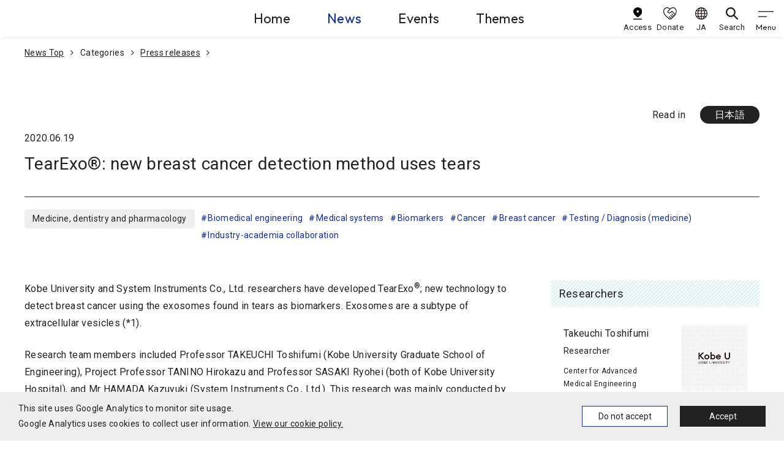

--- FILE ---
content_type: text/html
request_url: https://www.kobe-u.ac.jp/en/news/article/2020_06_17_03/
body_size: 12315
content:
<!doctype html><html lang="en"><head prefix="og: http://ogp.me/ns# fb: http://ogp.me/ns/fb# article: http://ogp.me/ns/article#"><meta charset="utf-8"><title>TearExo®: new breast cancer detection method uses tears | Kobe University News site</title><meta property="og:title" content="TearExo®: new breast cancer detection method uses tears | Kobe University News site"><meta name="description" content="Kobe University and System Instruments Co., Ltd. researchers have developed TearExo®; new technology..."><meta name="keywords" content="Biomedical engineering,Medical systems,Biomarkers,Cancer,Breast cancer,Testing / Diagnosis (medicine),Industry-academia collaboration,Medicine,dentistry and pharmacology"><meta name="viewport" content="width=device-width,initial-scale=1" id="viewport"><meta http-equiv="x-ua-compatible" content="IE=edge"><meta name="format-detection" content="telephone=no"><meta name="google" content="nositelinkssearchbox"><meta property="og:url" content="https://www.kobe-u.ac.jp/en/news/article/2020_06_17_03/"><meta property="og:type" content="website"><meta property="og:locale" content="ja_JP"><meta property="og:site_name" content="Kobe University"><link href="/static/img/favicon.ico" rel="shortcut icon"><link rel="stylesheet" href="https://maxcdn.bootstrapcdn.com/font-awesome/4.7.0/css/font-awesome.min.css"><link rel="preconnect" href="https://fonts.googleapis.com"><link rel="preconnect" href="https://fonts.gstatic.com" crossorigin><link href="https://fonts.googleapis.com/css2?family=Noto+Sans+JP:wght@400;500;700&family=Outfit:wght@400;500&family=Roboto&display=swap" rel="stylesheet"><link rel="stylesheet" href="/static/js/lib.min.css"><link rel="stylesheet" href="/static/css/common.min.css"><link rel="stylesheet" href="/static/css/style.min.css"><meta name="twitter:card" content="summary_large_image"><meta property="og:image" content="https://www.kobe-u.ac.jp/sites/default/files/img-article/2024-12/2020_05_29_02-01-thumb.jpg"></head><body><div id="consent-notice"><span>This site uses Google Analytics to monitor site usage.<br class="d-sp-none">Google Analytics uses cookies to collect user information. <a href="/en/site/privacy-policy">View our cookie policy.</a></span>
<button class="btn deny-consent">Do not accept</button><button class="btn approve-consent">Accept</button></div><script>const scripts=[];scripts[0]="/static/js/ga.js";function createCookie(e,t,n){var s,o="";n&&(s=new Date,s.setTime(s.getTime()+n*24*60*60*1e3),o="; expires="+s.toUTCString()),document.cookie=e+"="+t+o+"; path=/"}function readCookie(e){for(var t,s=e+"=",o=document.cookie.split(";"),n=0;n<o.length;n++){for(t=o[n];t.charAt(0)==" ";)t=t.substring(1,t.length);if(t.indexOf(s)==0)return t.substring(s.length,t.length)}return null}function eraseCookie(e){createCookie(e,"",-1)}function denyAllConsentScripts(){var e="";scripts.forEach(function(){e=e+"0"}),acceptSomeConsentScripts(e)}function acceptAllConsentScripts(){var e="";scripts.forEach(function(){e=e+"1"}),acceptSomeConsentScripts(e)}function acceptSomeConsentScripts(e){createCookie("consent-settings",e,31);const t=document.getElementById("consent-notice");t&&t.style.setProperty("display","none","important"),loadConsentScripts(e)}function loadConsentScripts(e){scripts.forEach(function(t,n){if(e[n]=="1"){var s=document.createElement("script");s.type="text/javascript",s.src=t,document.body.appendChild(s)}})}if(readCookie("consent-settings")){var consentValue=readCookie("consent-settings").toString(),elements;loadConsentScripts(consentValue);const e=document.getElementById("consent-notice");e&&e.style.setProperty("display","none","important")}else{const e=document.getElementById("consent-notice");e&&e.style.setProperty("display","flex","important")}elements=document.querySelectorAll(".deny-consent"),elements.forEach(function(e){e.addEventListener("click",function(){denyAllConsentScripts()})}),elements=document.querySelectorAll(".approve-consent"),elements.forEach(function(e){e.addEventListener("click",function(){acceptAllConsentScripts()})})</script><noscript><iframe src="https://www.googletagmanager.com/ns.html?id=GTM-53TD2D6V" height="0" width="0" style="display:none;visibility:hidden"></iframe></noscript><header class="gheader"><div class="navbar gheader__navbar"><div class="gheader__logo"><a class="gheader__logo-link" href="/en/"><img class="gheader__logo-img" src="/sites/default/files/images/header/logo-en.svg" alt="Kobe U KOBE UNIVERSITY" width="315" height="117"></a></div><ul class="site-skip"><li class="site-skip__item"><a href="#main" class="sr-only">Go To Content</a></li></ul><div class="gheader__center"><div class="gheader__menu"><ul class="gheader__menu-list"><li class="gheader__menu-item"><a class="gheader__menu-link" href="/en/">Home</a></li><li class="gheader__menu-item"><a class="gheader__menu-link active" href="/en/news/article/">News</a></li><li class="gheader__menu-item"><a class="gheader__menu-link" href="/en/news/events/">Events</a></li><li class="gheader__menu-item"><a class="gheader__menu-link" href="/en/theme/">Themes</a></li></ul></div></div><div class="gheader__right"><div class="gheader__sub"><ul class="gheader__sub-list"><li class="gheader__sub-item"><a class="gheader__sub-link" href="/en/site/access/"><img src="/static/img/ico_access.svg" alt width="24" height="36"><div>Access</div></a></li><li class="gheader__sub-item"><a class="gheader__sub-link" href="https://www.office.kobe-u.ac.jp/kikin/en/index.html" target="_blank"><img src="/static/img/ico_donate.svg" alt width="40" height="36"><div>Donate</div></a></li><li class="gheader__sub-item"><a class="gheader__sub-link" href="/ja/news/article"><img src="/static/img/ico_lang.svg" alt width="32" height="32"><div>JA</div></a></li><li class="gheader__sub-item"><a class="gheader__sub-link" href="/en/search/"><img src="/static/img/ico_search.svg" alt width="32" height="32"><div>Search</div></a></li></ul></div><button class="navbar-toggler" type="button" data-toggle="modal" data-target="#gnav" aria-controls="gnav" aria-expanded="false" aria-label="gnav">
<span class="navbar-toggler-icon"></span>
<span class="navbar-toggler-text">Menu</span></button></div></div><div class="modal gnav" id="gnav" tabindex="0" role="dialog" aria-hidden="true"><div class="modal-dialog"><div class="modal-content"><nav class="gnav__wrap"><div class="gnav__inner"><div class="gnav__block gnav__block_main" id="gnav-all"><ul class="gnav__site-list"><li class="gnav__site-item"><a class="gnav__site-link" data-toggle="collapse" role="button" href="#gnav-home">Home</a><div class="gnav__site-cont collapse fade" data-parent="#gnav-all" id="gnav-home"><div class="gnav__site-inner"><p class="gnav__site-name">Home</p><div class="gnav__site-menu" id="gnav-site1-main"><ul class="gnav__list1"><li class="gnav__item1"><a class="gnav__link1" data-toggle="collapse" role="button">Who we are</a><div class="gnav__box collapse fade" data-parent="#gnav-site1-main"><div class="gnav__box-item" id="gnav-site1-cat1"><ul class="gnav__list2"><li class="gnav__item2"><a class="gnav__link2" href="/en/about/">Who we are</a></li><li class="gnav__item2"><a class="gnav__link2" data-toggle="collapse" role="button">About us</a><div class="gnav__box_sub collapse fade" data-parent="#gnav-site1-cat1"><a class="gnav__box_sub-back" data-toggle="collapse" role="button">About us</a><ul class="gnav__list3"><li class="gnav__item3"><a class="gnav__link3_top" href="/en/about/us/">About us</a></li><li class="gnav__item3"><a class="gnav__link3" href="/en/about/us/message/">Message from the President</a></li><li class="gnav__item3"><a class="gnav__link3" href="/en/about/vision/about/">Our vision</a></li><li class="gnav__item3"><a class="gnav__link3" href="/en/about/history/about/">Our History</a></li><li class="gnav__item3"><a class="gnav__link3" href="/en/about/disclosure/evalutation-and-accreditation/">Certified Evaluation and Accreditation</a></li><li class="gnav__item3"><a class="gnav__link3" href="/en/about/us/facts-and-figures/">Facts and Figures</a></li></ul></div></li><li class="gnav__item2"><a class="gnav__link2" data-toggle="collapse" role="button">Initiatives and projects</a><div class="gnav__box_sub collapse fade" data-parent="#gnav-site1-cat1"><a class="gnav__box_sub-back" data-toggle="collapse" role="button">Initiatives and projects</a><ul class="gnav__list3"><li class="gnav__item3"><a class="gnav__link3_top" href="/en/about/action/">Initiatives and projects</a></li><li class="gnav__item3"><a class="gnav__link3" href="/en/about/action/harassment/">Harassment prevention</a></li><li class="gnav__item3"><a class="gnav__link3" href="/en/about/action/diversity/">Diversity promotion</a></li><li class="gnav__item3"><a class="gnav__link3" href="https://www.sdgs.kobe-u.ac.jp/en/">Initiatives for SDGs</a></li></ul></div></li><li class="gnav__item2"><a class="gnav__link2" data-toggle="collapse" role="button">Public Relations</a><div class="gnav__box_sub collapse fade" data-parent="#gnav-site1-cat1"><a class="gnav__box_sub-back" data-toggle="collapse" role="button">Public Relations</a><ul class="gnav__list3"><li class="gnav__item3"><a class="gnav__link3_top" href="/en/about/public-relations/">Public Relations</a></li><li class="gnav__item3"><a class="gnav__link3" href="/en/about/public-relations/about/">Public Relations</a></li><li class="gnav__item3"><a class="gnav__link3" href="/en/about/public-relations/backnumbers/">Publications - Back numbers</a></li><li class="gnav__item3"><a class="gnav__link3" href="/en/about/public-relations/press-releases/">Press Release Procedure</a></li><li class="gnav__item3"><a class="gnav__link3" href="/en/site/feeds/">RSS feeds</a></li></ul></div></li><li class="gnav__item2"><a class="gnav__link2" data-toggle="collapse" role="button">Information Disclosure</a><div class="gnav__box_sub collapse fade" data-parent="#gnav-site1-cat1"><a class="gnav__box_sub-back" data-toggle="collapse" role="button">Information Disclosure</a><ul class="gnav__list3"><li class="gnav__item3"><a class="gnav__link3_top" href="/en/about/disclosure/">Information Disclosure</a></li><li class="gnav__item3"><a class="gnav__link3" href="/en/about/disclosure/long-term-plan/">Long-term Plan and Evaluation of the University</a></li><li class="gnav__item3"><a class="gnav__link3" href="/en/about/disclosure/mission-and-goal/">Mission and Goal</a></li><li class="gnav__item3"><a class="gnav__link3" href="/en/about/disclosure/academic-organization/">Academic Organization</a></li><li class="gnav__item3"><a class="gnav__link3" href="/en/about/disclosure/teaching-staff/">Teaching Staff</a></li><li class="gnav__item3"><a class="gnav__link3" href="/en/about/disclosure/students/">Students</a></li><li class="gnav__item3"><a class="gnav__link3" href="/en/about/disclosure/curriculum/">Curriculum, Standard for Grading System, Criteria for Graduation Completion of Course</a></li><li class="gnav__item3"><a class="gnav__link3" href="/en/about/disclosure/environment-for-students/">Education and Research Environments for Students</a></li><li class="gnav__item3"><a class="gnav__link3" href="/en/campus-life/tuition/">Tuition and Fees</a></li><li class="gnav__item3"><a class="gnav__link3" href="/en/campus-life/support/">Student Support</a></li><li class="gnav__item3"><a class="gnav__link3" href="/en/about/disclosure/international-activities/">International Activities</a></li><li class="gnav__item3"><a class="gnav__link3" href="/en/about/disclosure/studying-in-japan/">Studying in Japan</a></li><li class="gnav__item3"><a class="gnav__link3" href="/en/about/disclosure/university-information/">University Information and Disclosure</a></li></ul></div></li><li class="gnav__item2"><a class="gnav__link2" data-toggle="collapse" role="button">Organization and University Administration</a><div class="gnav__box_sub collapse fade" data-parent="#gnav-site1-cat1"><a class="gnav__box_sub-back" data-toggle="collapse" role="button">Organization and University Administration</a><ul class="gnav__list3"><li class="gnav__item3"><a class="gnav__link3_top" href="/en/about/organization/">Organization and University Administration</a></li><li class="gnav__item3"><a class="gnav__link3" href="/en/about/organization/administration/">Executive members</a></li><li class="gnav__item3"><a class="gnav__link3" href="/en/site/contact/">Contact</a></li><li class="gnav__item3"><a class="gnav__link3" href="/en/about/organization/rules/">Rules and Regulations</a></li></ul></div></li></ul></div></div></li><li class="gnav__item1"><a class="gnav__link1" data-toggle="collapse" role="button">Study in Kobe</a><div class="gnav__box collapse fade" data-parent="#gnav-site1-main"><div class="gnav__box-item" id="gnav-site1-cat2"><ul class="gnav__list2"><li class="gnav__item2"><a class="gnav__link2" href="/en/academics/">Study in Kobe</a></li><li class="gnav__item2"><a class="gnav__link2" data-toggle="collapse" role="button">Admissions</a><div class="gnav__box_sub collapse fade" data-parent="#gnav-site1-cat2"><a class="gnav__box_sub-back" data-toggle="collapse" role="button">Admissions</a><ul class="gnav__list3"><li class="gnav__item3"><a class="gnav__link3_top" href="/en/academics/admissions/">Admissions</a></li><li class="gnav__item3"><a class="gnav__link3" href="/en/academics/admissions/about/">About admissions</a></li><li class="gnav__item3"><a class="gnav__link3" href="/en/academics/admissions/policy/">Admission Policy of Kobe University</a></li><li class="gnav__item3"><a class="gnav__link3" href="/en/academics/admissions/exchange-programs/">Exchange programs</a></li></ul></div></li><li class="gnav__item2"><a class="gnav__link2" data-toggle="collapse" role="button">Courses in English</a><div class="gnav__box_sub collapse fade" data-parent="#gnav-site1-cat2"><a class="gnav__box_sub-back" data-toggle="collapse" role="button">Courses in English</a><ul class="gnav__list3"><li class="gnav__item3"><a class="gnav__link3_top" href="/en/academics/courses-in-english/">Courses in English</a></li><li class="gnav__item3"><a class="gnav__link3" href="http://www.sci.kobe-u.ac.jp/en/admission.html">English-Based Master's Program (MA, Graduate School of Science)</a></li><li class="gnav__item3"><a class="gnav__link3" href="http://www.ams.kobe-u.ac.jp/ICHS/en/">ICHS Course (MA, PhD, Graduate School of Health Sciences)</a></li><li class="gnav__item3"><a class="gnav__link3" href="https://www.med.kobe-u.ac.jp/en/education/gs/exam/index.html">International Program for Medical Research (PhD, Graduate School of Medicine)</a></li><li class="gnav__item3"><a class="gnav__link3" href="http://www.ans.kobe-u.ac.jp/english/nougakubu/admin.html">Kobe Global Graduate Program for Agricultural Science (MA, PhD, Graduate School of Agricultural Science)</a></li><li class="gnav__item3"><a class="gnav__link3" href="https://sesami.b.kobe-u.ac.jp">SESAMI PhD Program (PhD, Graduate School of Business Administration)</a></li><li class="gnav__item3"><a class="gnav__link3" href="http://www.gsics.kobe-u.ac.jp/en/programs/master_course.html">Special Course on Development Policy (MA, Graduate School of International Cooperation)</a></li></ul></div></li><li class="gnav__item2"><a class="gnav__link2" data-toggle="collapse" role="button">Short Term Programs</a><div class="gnav__box_sub collapse fade" data-parent="#gnav-site1-cat2"><a class="gnav__box_sub-back" data-toggle="collapse" role="button">Short Term Programs</a><ul class="gnav__list3"><li class="gnav__item3"><a class="gnav__link3_top" href="/en/academics/short-term-programs/">Short Term Programs</a></li><li class="gnav__item3"><a class="gnav__link3" href="/en/academics/short-term-programs/about/">Short Term Programs</a></li></ul></div></li><li class="gnav__item2"><a class="gnav__link2" data-toggle="collapse" role="button">Academic Policy</a><div class="gnav__box_sub collapse fade" data-parent="#gnav-site1-cat2"><a class="gnav__box_sub-back" data-toggle="collapse" role="button">Academic Policy</a><ul class="gnav__list3"><li class="gnav__item3"><a class="gnav__link3_top" href="/en/academics/policy/">Academic Policy</a></li><li class="gnav__item3"><a class="gnav__link3" href="/en/academics/policy/diploma/">Diploma Policy</a></li><li class="gnav__item3"><a class="gnav__link3" href="/en/academics/policy/curriculum/">Curriculum Policy</a></li></ul></div></li><li class="gnav__item2"><a class="gnav__link2" data-toggle="collapse" role="button">Study in Japan</a><div class="gnav__box_sub collapse fade" data-parent="#gnav-site1-cat2"><a class="gnav__box_sub-back" data-toggle="collapse" role="button">Study in Japan</a><ul class="gnav__list3"><li class="gnav__item3"><a class="gnav__link3_top" href="/en/academics/study-in-japan/">Study in Japan</a></li><li class="gnav__item3"><a class="gnav__link3" href="/en/academics/study-in-japan/links/">Study in Japan</a></li><li class="gnav__item3"><a class="gnav__link3" href="/en/academics/study-in-japan/entering-japan/">Procedures for Entering Japan</a></li><li class="gnav__item3"><a class="gnav__link3" href="/en/academics/study-in-japan/change-of-status/">Change of Status of Residence</a></li><li class="gnav__item3"><a class="gnav__link3" href="/en/academics/study-in-japan/extension/">Extension of Period of Stay</a></li><li class="gnav__item3"><a class="gnav__link3" href="/en/academics/study-in-japan/immigration/">Immigration and Residence Procedures upon Arrival in Japan</a></li><li class="gnav__item3"><a class="gnav__link3" href="/en/academics/study-in-japan/inviting-family/">Inviting Family Members to Japan and Necessary Procedures after their Arrival</a></li><li class="gnav__item3"><a class="gnav__link3" href="/en/academics/study-in-japan/re-entry/">Leaving Japan temporarily and Re-entry</a></li><li class="gnav__item3"><a class="gnav__link3" href="/en/academics/study-in-japan/orientation/">Orientation for New International Students</a></li><li class="gnav__item3"><a class="gnav__link3" href="/en/academics/study-in-japan/work/">Work Permit for Part-time Jobs</a></li><li class="gnav__item3"><a class="gnav__link3" href="/en/academics/study-in-japan/staying-in-japan/">Procedure for Staying in Japan</a></li><li class="gnav__item3"><a class="gnav__link3" href="/en/academics/study-in-japan/reissuing-residence-card/">Residence Card Reissuance</a></li><li class="gnav__item3"><a class="gnav__link3" href="/en/academics/study-in-japan/immigration-information/">Information to report to the Immigration Bureau</a></li><li class="gnav__item3"><a class="gnav__link3" href="/en/academics/study-in-japan/residence-card/">Residence Card</a></li><li class="gnav__item3"><a class="gnav__link3" href="/en/academics/study-in-japan/temporary-withdrawal/">Temporary Withdrawal from University</a></li></ul></div></li></ul></div></div></li><li class="gnav__item1"><a class="gnav__link1" data-toggle="collapse" role="button">Campus Life</a><div class="gnav__box collapse fade" data-parent="#gnav-site1-main"><div class="gnav__box-item" id="gnav-site1-cat3"><ul class="gnav__list2"><li class="gnav__item2"><a class="gnav__link2" href="/en/campus-life/">Campus Life</a></li><li class="gnav__item2"><a class="gnav__link2" data-toggle="collapse" role="button">About Kobe and Hyogo</a><div class="gnav__box_sub collapse fade" data-parent="#gnav-site1-cat3"><a class="gnav__box_sub-back" data-toggle="collapse" role="button">About Kobe and Hyogo</a><ul class="gnav__list3"><li class="gnav__item3"><a class="gnav__link3_top" href="/en/campus-life/regional-guide/">About Kobe and Hyogo</a></li><li class="gnav__item3"><a class="gnav__link3" href="/en/campus-life/regional-guide/hyogo/">About Hyogo Prefecture</a></li><li class="gnav__item3"><a class="gnav__link3" href="/en/campus-life/regional-guide/kobe/">About Kobe City</a></li><li class="gnav__item3"><a class="gnav__link3" href="/en/campus-life/regional-guide/attractions/">Top 5 Must-see Attractions in Kobe</a></li></ul></div></li><li class="gnav__item2"><a class="gnav__link2" data-toggle="collapse" role="button">Campus Guide</a><div class="gnav__box_sub collapse fade" data-parent="#gnav-site1-cat3"><a class="gnav__box_sub-back" data-toggle="collapse" role="button">Campus Guide</a><ul class="gnav__list3"><li class="gnav__item3"><a class="gnav__link3_top" href="/en/campus-life/guide/">Campus Guide</a></li><li class="gnav__item3"><a class="gnav__link3" href="/en/campus-life/guide/cafeterias/">Kobe University Cafeterias</a></li><li class="gnav__item3"><a class="gnav__link3" href="/en/campus-life/guide/cultural-properties/">Registered Tangible Cultural Properties in Kobe University</a></li><li class="gnav__item3"><a class="gnav__link3" href="/en/campus-life/guide/fitness/">Facilities for Fitness and Extracurricular Activities</a></li><li class="gnav__item3"><a class="gnav__link3" href="/en/campus-life/guide/health/">Kobe University Medical Center for Student Health</a></li><li class="gnav__item3"><a class="gnav__link3" href="/en/campus-life/guide/it-services/">Information Science and Technology Center</a></li><li class="gnav__item3"><a class="gnav__link3" href="/en/campus-life/guide/learning-commons/">Kobe University Learning Commons</a></li><li class="gnav__item3"><a class="gnav__link3" href="/en/campus-life/guide/learning-and-relaxing/">Learning Facilities and Relaxing Environments</a></li><li class="gnav__item3"><a class="gnav__link3" href="/en/campus-life/guide/library/">Kobe University Libraries</a></li></ul></div></li><li class="gnav__item2"><a class="gnav__link2" data-toggle="collapse" role="button">Student Life</a><div class="gnav__box_sub collapse fade" data-parent="#gnav-site1-cat3"><a class="gnav__box_sub-back" data-toggle="collapse" role="button">Student Life</a><ul class="gnav__list3"><li class="gnav__item3"><a class="gnav__link3_top" href="/en/campus-life/student-life/">Student Life</a></li><li class="gnav__item3"><a class="gnav__link3" href="/en/campus-life/student-life/clubs/">Clubs and Circles in Kobe University</a></li><li class="gnav__item3"><a class="gnav__link3" href="/en/campus-life/student-life/life/">Daily life</a></li><li class="gnav__item3"><a class="gnav__link3" href="/en/campus-life/student-life/voices/">Student voices</a></li></ul></div></li><li class="gnav__item2"><a class="gnav__link2" data-toggle="collapse" role="button">Academic Calendar</a><div class="gnav__box_sub collapse fade" data-parent="#gnav-site1-cat3"><a class="gnav__box_sub-back" data-toggle="collapse" role="button">Academic Calendar</a><ul class="gnav__list3"><li class="gnav__item3"><a class="gnav__link3_top" href="/en/campus-life/academic-calender/">Academic Calendar</a></li><li class="gnav__item3"><a class="gnav__link3" href="/en/campus-life/academic-calender/calendar/">Academic Calendar</a></li></ul></div></li><li class="gnav__item2"><a class="gnav__link2" data-toggle="collapse" role="button">Tuition and Fees</a><div class="gnav__box_sub collapse fade" data-parent="#gnav-site1-cat3"><a class="gnav__box_sub-back" data-toggle="collapse" role="button">Tuition and Fees</a><ul class="gnav__list3"><li class="gnav__item3"><a class="gnav__link3_top" href="/en/campus-life/tuition/">Tuition and Fees</a></li><li class="gnav__item3"><a class="gnav__link3" href="/en/campus-life/tuition/about/">About Tuition</a></li><li class="gnav__item3"><a class="gnav__link3" href="/en/campus-life/tuition/about-exemption-enrollment/">About Admission Fee Exemption and Deferral</a></li><li class="gnav__item3"><a class="gnav__link3" href="/en/campus-life/tuition/about-exemption-tuition/">About Tuition Fee Exemption</a></li><li class="gnav__item3"><a class="gnav__link3" href="/en/campus-life/tuition/exemption/">Admission Fee Exemption and Deferral Tuition Fee Exemption</a></li></ul></div></li><li class="gnav__item2"><a class="gnav__link2" data-toggle="collapse" role="button">Student Support</a><div class="gnav__box_sub collapse fade" data-parent="#gnav-site1-cat3"><a class="gnav__box_sub-back" data-toggle="collapse" role="button">Student Support</a><ul class="gnav__list3"><li class="gnav__item3"><a class="gnav__link3_top" href="/en/campus-life/support/">Student Support</a></li><li class="gnav__item3"><a class="gnav__link3" href="/en/campus-life/support/about/">Student Support</a></li></ul></div></li><li class="gnav__item2"><a class="gnav__link2" data-toggle="collapse" role="button">Housing Information</a><div class="gnav__box_sub collapse fade" data-parent="#gnav-site1-cat3"><a class="gnav__box_sub-back" data-toggle="collapse" role="button">Housing Information</a><ul class="gnav__list3"><li class="gnav__item3"><a class="gnav__link3_top" href="/en/campus-life/housing/">Housing Information</a></li><li class="gnav__item3"><a class="gnav__link3" href="/en/campus-life/housing/about/">Housing Information</a></li><li class="gnav__item3"><a class="gnav__link3" href="/en/campus-life/housing/accommodation/">Kobe University Residential Facilities</a></li><li class="gnav__item3"><a class="gnav__link3" href="/en/campus-life/housing/dormitory/">Private Dormitories and Residences</a></li><li class="gnav__item3"><a class="gnav__link3" href="/en/campus-life/housing/insurance/">Rental Guarantor System at Kobe University</a></li><li class="gnav__item3"><a class="gnav__link3" href="/en/campus-life/housing/moving-out/">When moving out</a></li><li class="gnav__item3"><a class="gnav__link3" href="/en/campus-life/housing/private-housing/">Private Housing</a></li></ul></div></li><li class="gnav__item2"><a class="gnav__link2" data-toggle="collapse" role="button">Scholarships</a><div class="gnav__box_sub collapse fade" data-parent="#gnav-site1-cat3"><a class="gnav__box_sub-back" data-toggle="collapse" role="button">Scholarships</a><ul class="gnav__list3"><li class="gnav__item3"><a class="gnav__link3_top" href="/en/campus-life/scholarships/">Scholarships</a></li><li class="gnav__item3"><a class="gnav__link3" href="/en/campus-life/scholarships/about/">Scholarships</a></li><li class="gnav__item3"><a class="gnav__link3" href="/en/campus-life/scholarships/pre-enrollment/">Pre-enrollment Scholarships</a></li></ul></div></li><li class="gnav__item2"><a class="gnav__link2" data-toggle="collapse" role="button">Careers</a><div class="gnav__box_sub collapse fade" data-parent="#gnav-site1-cat3"><a class="gnav__box_sub-back" data-toggle="collapse" role="button">Careers</a><ul class="gnav__list3"><li class="gnav__item3"><a class="gnav__link3_top" href="/en/academics/careers/">Careers</a></li><li class="gnav__item3"><a class="gnav__link3" href="/en/academics/careers/about/">Careers</a></li><li class="gnav__item3"><a class="gnav__link3" href="/en/academics/careers/internships/">Internships</a></li><li class="gnav__item3"><a class="gnav__link3" href="/en/academics/careers/tokyo-office/">Kobe University Tokyo Office - Career Centre, Tokyo Branch</a></li></ul></div></li><li class="gnav__item2"><a class="gnav__link2" data-toggle="collapse" role="button">Alumni</a><div class="gnav__box_sub collapse fade" data-parent="#gnav-site1-cat3"><a class="gnav__box_sub-back" data-toggle="collapse" role="button">Alumni</a><ul class="gnav__list3"><li class="gnav__item3"><a class="gnav__link3_top" href="/en/campus-life/alumni/">Alumni</a></li><li class="gnav__item3"><a class="gnav__link3" href="/en/campus-life/alumni/association/">Overseas Alumni Associations</a></li><li class="gnav__item3"><a class="gnav__link3" href="/en/campus-life/alumni/homecoming-day/">Kobe University Homecoming Day</a></li><li class="gnav__item3"><a class="gnav__link3" href="/en/campus-life/alumni/ku-net/">Kobe University Community Network "KU-Net"</a></li><li class="gnav__item3"><a class="gnav__link3" href="/en/campus-life/alumni/certificates/">Notice regarding the issuing of various certificates for graduates</a></li></ul></div></li></ul></div></div></li><li class="gnav__item1"><a class="gnav__link1" data-toggle="collapse" role="button">Research and<br>Corporate Relations</a><div class="gnav__box collapse fade" data-parent="#gnav-site1-main"><div class="gnav__box-item" id="gnav-site1-cat4"><ul class="gnav__list2"><li class="gnav__item2"><a class="gnav__link2" href="/en/research/">Research and<br>Corporate Relations</a></li><li class="gnav__item2"><a class="gnav__link2" data-toggle="collapse" role="button">Research Support</a><div class="gnav__box_sub collapse fade" data-parent="#gnav-site1-cat4"><a class="gnav__box_sub-back" data-toggle="collapse" role="button">Research Support</a><ul class="gnav__list3"><li class="gnav__item3"><a class="gnav__link3_top" href="/en/research/support/">Research Support</a></li><li class="gnav__item3"><a class="gnav__link3" href="/en/research/support/about/">Research Support</a></li><li class="gnav__item3"><a class="gnav__link3" href="/en/research/support/accommodation/">Accommodation</a></li><li class="gnav__item3"><a class="gnav__link3" href="/en/research/support/grant-applications/">Grant Application Support in English</a></li><li class="gnav__item3"><a class="gnav__link3" href="/sites/default/files/doc-section/2025-06/researchers_handbook_202505.pdf">Handbook for international researchers</a></li><li class="gnav__item3"><a class="gnav__link3" href="/en/research/support/support_scheme/">Support scheme</a></li><li class="gnav__item3"><a class="gnav__link3" href="/en/research/support/code-of-conduct/">Code of Conduct for Scientists</a></li></ul></div></li><li class="gnav__item2"><a class="gnav__link2" data-toggle="collapse" role="button">Funded Research Programs</a><div class="gnav__box_sub collapse fade" data-parent="#gnav-site1-cat4"><a class="gnav__box_sub-back" data-toggle="collapse" role="button">Funded Research Programs</a><ul class="gnav__list3"><li class="gnav__item3"><a class="gnav__link3_top" href="/en/research/funded_programs/">Funded Research Programs</a></li><li class="gnav__item3"><a class="gnav__link3" href="/en/research/funded_programs/about/">Funded Research Programs</a></li><li class="gnav__item3"><a class="gnav__link3" href="/en/research/funded_programs/grants/">Grants-in-Aid for Scientific Research</a></li><li class="gnav__item3"><a class="gnav__link3" href="/en/research/funded_programs/international-collaboration/">Kobe University Strategic International Collaborative Research Grant</a></li><li class="gnav__item3"><a class="gnav__link3" href="/en/research/funded_programs/international-collaboration/2023_01_05_02/">Development of a global-standard, minimally invasive, functional brain network mapping technique for brain surgery</a></li><li class="gnav__item3"><a class="gnav__link3" href="/en/research/funded_programs/international-collaboration/2023_01_05_03/">Establishing an Asian Network to develop a novel treatment for prostate cancer</a></li><li class="gnav__item3"><a class="gnav__link3" href="/en/research/funded_programs/international-collaboration/2023_01_05_04/">International consortium on ‘Mie-tronics’: a new emerging field of nanophotonics</a></li><li class="gnav__item3"><a class="gnav__link3" href="/en/research/funded_programs/international-collaboration/2023_01_05_05/">International agricultural research platform for sustainable food production</a></li><li class="gnav__item3"><a class="gnav__link3" href="/en/research/funded_programs/international-collaboration/2023_01_05_06/">Illuminating how huge earthquakes occur in Japan, Mexico and Chile</a></li><li class="gnav__item3"><a class="gnav__link3" href="/en/research/funded_programs/international-collaboration/2023_01_05_07/">Creating an international innovation hub for engineering biology</a></li><li class="gnav__item3"><a class="gnav__link3" href="/en/research/funded_programs/international-collaboration/2023_01_05_08/">International membrane consortium on research and education strives for sustainable and carbon-neutral societies</a></li></ul></div></li><li class="gnav__item2"><a class="gnav__link2" data-toggle="collapse" role="button">Institute of Promoting Academic Research Programs</a><div class="gnav__box_sub collapse fade" data-parent="#gnav-site1-cat4"><a class="gnav__box_sub-back" data-toggle="collapse" role="button">Institute of Promoting Academic Research Programs</a><ul class="gnav__list3"><li class="gnav__item3"><a class="gnav__link3_top" href="/en/research/institute/">Institute of Promoting Academic Research Programs</a></li><li class="gnav__item3"><a class="gnav__link3" href="/en/research/institute/about/">Institute of Promoting Academic Research Programs</a></li><li class="gnav__item3"><a class="gnav__link3" href="http://www.research.kobe-u.ac.jp/gksh-web/ura/international/index_en.html">Oﬃce of Research Management</a></li><li class="gnav__item3"><a class="gnav__link3" href="http://www.oair.kobe-u.ac.jp/en/">Organization for Advanced and Integrated Research</a></li><li class="gnav__item3"><a class="gnav__link3" href="/en/schools/research/csrea/">Research Facility Center for Science and Technology</a></li></ul></div></li><li class="gnav__item2"><a class="gnav__link2" data-toggle="collapse" role="button">Collaboration</a><div class="gnav__box_sub collapse fade" data-parent="#gnav-site1-cat4"><a class="gnav__box_sub-back" data-toggle="collapse" role="button">Collaboration</a><ul class="gnav__list3"><li class="gnav__item3"><a class="gnav__link3_top" href="/en/research/collaboration/">Collaboration</a></li><li class="gnav__item3"><a class="gnav__link3" href="/en/research/collaboration/about/">Collaboration</a></li><li class="gnav__item3"><a class="gnav__link3" href="/en/schools/research/innov/">Enterprise Partnerships Division</a></li><li class="gnav__item3"><a class="gnav__link3" href="/en/research/collaboration/community/">Office of Promoting Regional Partnership</a></li></ul></div></li></ul></div></div></li><li class="gnav__item1"><a class="gnav__link1" data-toggle="collapse" role="button">Faculties and Schools</a><div class="gnav__box collapse fade" data-parent="#gnav-site1-main"><div class="gnav__box-item" id="gnav-site1-cat37"><ul class="gnav__list2"><li class="gnav__item2"><a class="gnav__link2" href="/en/schools/">Faculties and Schools</a></li></ul></div></div></li></ul></div></div></div></li><li class="gnav__site-item init-active"><a class="gnav__site-link" data-toggle="collapse" role="button" href="#gnav-news">News</a><div class="gnav__site-cont collapse fade" data-parent="#gnav-all" id="gnav-news"><div class="gnav__site-inner"><p class="gnav__site-name">News</p><div class="gnav__site-menu" id="gnav-site2-main"><ul class="gnav__list1"><li class="gnav__item1"><a class="gnav__link1" data-toggle="collapse" role="button">Category</a><div class="gnav__box gnav__box_wide collapse fade" data-parent="#gnav-site2-main"><div class="gnav__box-item" id="gnav-site2-cat1"><ul class="gnav__list2"><li class="gnav__item2"><a class="gnav__link2 gnav__link2" href="/en/news/category/features/">Features</a></li><li class="gnav__item2"><a class="gnav__link2 gnav__link2" href="/en/news/category/interviews/">Interviews</a></li><li class="gnav__item2"><a class="gnav__link2 gnav__link2" href="/en/news/collection_category/projects/">Projects</a></li><li class="gnav__item2"><a class="gnav__link2 gnav__link2" href="/en/news/collection_category/special_issues/">Special issues</a></li><li class="gnav__item2"><a class="gnav__link2 gnav__link2" href="/en/news/category/press_releases/">Press releases</a></li></ul></div></div></li><li class="gnav__item1"><a class="gnav__link1" data-toggle="collapse" role="button">SDGs</a><div class="gnav__box gnav__box_wide collapse fade" data-parent="#gnav-site2-main"><div class="gnav__box-item" id="gnav-site2-cat2"><ul class="gnav__list2"><li class="gnav__item2"><a class="gnav__link2" href="/en/news/sdg/1/">Goal 1: No poverty</a></li><li class="gnav__item2"><a class="gnav__link2" href="/en/news/sdg/2/">Goal 2: Zero hunger</a></li><li class="gnav__item2"><a class="gnav__link2" href="/en/news/sdg/3/">Goal 3: Good health and well-being</a></li><li class="gnav__item2"><a class="gnav__link2" href="/en/news/sdg/4/">Goal 4: Quality education</a></li><li class="gnav__item2"><a class="gnav__link2" href="/en/news/sdg/5/">Goal 5: Gender equality</a></li><li class="gnav__item2"><a class="gnav__link2" href="/en/news/sdg/6/">Goal 6: Clean water and sanitation</a></li><li class="gnav__item2"><a class="gnav__link2" href="/en/news/sdg/7/">Goal 7: Affordable and clean energy</a></li><li class="gnav__item2"><a class="gnav__link2" href="/en/news/sdg/8/">Goal 8: Decent work and economic growth</a></li><li class="gnav__item2"><a class="gnav__link2" href="/en/news/sdg/9/">Goal 9: Industry, Innovation and Infrastructure</a></li><li class="gnav__item2"><a class="gnav__link2" href="/en/news/sdg/10/">Goal 10: Reduced inequality</a></li><li class="gnav__item2"><a class="gnav__link2" href="/en/news/sdg/11/">Goal 11: Sustainable cities and communities</a></li><li class="gnav__item2"><a class="gnav__link2" href="/en/news/sdg/12/">Goal 12: Responsible consumption and production</a></li><li class="gnav__item2"><a class="gnav__link2" href="/en/news/sdg/13/">Goal 13: Climate action</a></li><li class="gnav__item2"><a class="gnav__link2" href="/en/news/sdg/14/">Goal 14: Life below water</a></li><li class="gnav__item2"><a class="gnav__link2" href="/en/news/sdg/15/">Goal 15: Life on land</a></li><li class="gnav__item2"><a class="gnav__link2" href="/en/news/sdg/16/">Goal 16: Peace, justice and strong institutions</a></li><li class="gnav__item2"><a class="gnav__link2" href="/en/news/sdg/17/">Goal 17: Partnership for the goals</a></li></ul></div></div></li><li class="gnav__item1"><a class="gnav__link1" data-toggle="collapse" role="button">Areas</a><div class="gnav__box gnav__box_wide collapse fade" data-parent="#gnav-site2-main"><div class="gnav__box-item" id="gnav-site2-cat3"><ul class="gnav__list2"><li class="gnav__item2"><a class="gnav__link2" href="/en/news/area/social_sciences/">Social sciences</a></li><li class="gnav__item2"><a class="gnav__link2" href="/en/news/area/mathematics_and_physics/">Mathematics and physics</a></li><li class="gnav__item2"><a class="gnav__link2" href="/en/news/area/chemistry/">Chemistry</a></li><li class="gnav__item2"><a class="gnav__link2" href="/en/news/area/engineering_sciences/">Engineering sciences</a></li><li class="gnav__item2"><a class="gnav__link2" href="/en/news/area/informatics/">Informatics</a></li><li class="gnav__item2"><a class="gnav__link2" href="/en/news/area/biological_sciences/">Biological sciences</a></li><li class="gnav__item2"><a class="gnav__link2" href="/en/news/area/agriculture_and_environment/">Agriculture and Environment</a></li><li class="gnav__item2"><a class="gnav__link2" href="/en/news/area/medicine_dentistry_and_pharmacy/">Medicine, dentistry and pharmacology</a></li><li class="gnav__item2"><a class="gnav__link2" href="/en/news/area/humanities/">Humanities</a></li></ul></div></div></li></ul></div></div></div></li><li class="gnav__site-item"><a class="gnav__site-link" data-toggle="collapse" role="button" href="#gnav-events">Events</a><div class="gnav__site-cont collapse fade" data-parent="#gnav-all" id="gnav-events"><div class="gnav__site-inner"><p class="gnav__site-name">Events</p><div class="gnav__site-menu" id="gnav-site3-main"><ul class="gnav__list1"><li class="gnav__item1"><a class="gnav__link1" data-toggle="collapse" role="button">Event categories</a><div class="gnav__box gnav__box_wide collapse fade" data-parent="#gnav-site3-main"><div class="gnav__box-item" id="gnav-site3-cat1"><ul class="gnav__list2"><li class="gnav__item2"><a class="gnav__link2" href="/en/news/events/category/talk/">Talks</a></li><li class="gnav__item2"><a class="gnav__link2" href="/en/news/events/category/open_lecture/">Open lectures</a></li><li class="gnav__item2"><a class="gnav__link2" href="/en/news/events/category/briefing/">Briefings</a></li><li class="gnav__item2"><a class="gnav__link2" href="/en/news/events/category/activities/">University activities</a></li></ul></div></div></li><li class="gnav__item1"><a class="gnav__link1" data-toggle="collapse" role="button">Event areas</a><div class="gnav__box gnav__box_wide collapse fade" data-parent="#gnav-site3-main"><div class="gnav__box-item" id="gnav-site3-cat2"><ul class="gnav__list2"><li class="gnav__item2"><a class="gnav__link2" href="/en/news/events/area/humanities/">Humanities</a></li><li class="gnav__item2"><a class="gnav__link2" href="/en/news/events/area/social_sciences/">Social sciences</a></li><li class="gnav__item2"><a class="gnav__link2" href="/en/news/events/area/informatics/">Informatics</a></li><li class="gnav__item2"><a class="gnav__link2" href="/en/news/events/area/biological_sciences/">Biological sciences</a></li></ul></div></div></li><li class="gnav__item1"><a class="gnav__link1" data-toggle="collapse" role="button">Event locations</a><div class="gnav__box gnav__box_wide collapse fade" data-parent="#gnav-site3-main"><div class="gnav__box-item" id="gnav-site3-cat3"><ul class="gnav__list2"><li class="gnav__item2"><a class="gnav__link2" href="/en/news/events/place/rokkodai1/">Rokkodai 1st Campus</a></li><li class="gnav__item2"><a class="gnav__link2" href="/en/news/events/place/rokkodai2/">Rokkodai 2nd Campus</a></li><li class="gnav__item2"><a class="gnav__link2" href="/en/news/events/place/other_facility/">Other facility of Kobe U</a></li><li class="gnav__item2"><a class="gnav__link2" href="/en/news/events/place/off_campus/">Off-campus</a></li><li class="gnav__item2"><a class="gnav__link2" href="/en/news/events/format/online/">Online</a></li></ul></div></div></li><li class="gnav__item1"><a class="gnav__link1" data-toggle="collapse" role="button">Event audiences</a><div class="gnav__box gnav__box_wide collapse fade" data-parent="#gnav-site3-main"><div class="gnav__box-item" id="gnav-site3-cat4"><ul class="gnav__list2"><li class="gnav__item2"><a class="gnav__link2" href="/en/news/events/audience/prospective_students/">Prospective students</a></li><li class="gnav__item2"><a class="gnav__link2" href="/en/news/events/audience/students/">Students</a></li><li class="gnav__item2"><a class="gnav__link2" href="/en/news/events/audience/staff/">Professors and staff</a></li><li class="gnav__item2"><a class="gnav__link2" href="/en/news/events/audience/alums/">Alums</a></li><li class="gnav__item2"><a class="gnav__link2" href="/en/news/events/audience/business_and_community/">Business and community</a></li></ul></div></div></li></ul></div></div></div></li></ul></div><div class="gnav-btm"><div class="gnav-target"><p class="gnav-target__ttl">Audience</p><ul class="gnav-target__list"><li class="gnav-target__item"><a class="gnav-target__item-link" href="/en/audience_page/prospective_students/">Prospective students</a></li><li class="gnav-target__item"><a class="gnav-target__item-link" href="/en/audience_page/students_and_parents/">Current students</a></li><li class="gnav-target__item"><a class="gnav-target__item-link" href="/en/audience_page/alums/">Alums</a></li><li class="gnav-target__item"><a class="gnav-target__item-link" href="/en/audience_page/business_and_community/">Corporate and society</a></li><li class="gnav-target__item"><a class="gnav-target__item-link" href="/en/audience_page/staff/">Faculty and staff</a></li></ul></div></div></div></nav><button class="navbar-toggler" type="button" data-toggle="modal" data-target="#gnav" aria-controls="gnav" aria-expanded="false" aria-label="gnav" tabindex="0">
<span class="navbar-toggler-icon"></span>
<span class="navbar-toggler-text">Close</span></button></div></div></div></header><main class="contents" id="main"><div class="inner"><ol class="breadcrumb"><li class="breadcrumb-item"><a href="/en/news/article/">News Top</a></li><li class="breadcrumb-item">Categories</li><li class="breadcrumb-item"><a href="/en/news/category/press_releases/">Press releases</a></li><li class="breadcrumb-item"></li></ol><div class="lang-change"><div class="lang-change__ttl">Read in</div><a class="lang-change__link" href="/ja/news/article/2020_05_29_02/">日本語</a></div><div class="article-head"><div class="article-head__date">2020.06.19</div><h1><span class="article__ttl-main">TearExo®: new breast cancer detection method uses tears</span>
<span class="article__ttl-sub"></span></h1><div class="d-md-flex"><div class="article__tag_main"><a class="article__tag-link" href="/en/news/area/medicine_dentistry_and_pharmacy/">Medicine, dentistry and pharmacology</a></div><ul class="article__tag-list"><li class="article__tag_sub"><a class="article__tag-link" href="/en/news/keyword/biomedical_engineering/">Biomedical engineering</a></li><li class="article__tag_sub"><a class="article__tag-link" href="/en/news/keyword/medical_systems/">Medical systems</a></li><li class="article__tag_sub"><a class="article__tag-link" href="/en/news/keyword/biomarkers/">Biomarkers</a></li><li class="article__tag_sub"><a class="article__tag-link" href="/en/news/keyword/cancer/">Cancer</a></li><li class="article__tag_sub"><a class="article__tag-link" href="/en/news/keyword/breast_cancer/">Breast cancer</a></li><li class="article__tag_sub"><a class="article__tag-link" href="/en/news/keyword/diagnosis_testing_med/">Testing / Diagnosis (medicine)</a></li><li class="article__tag_sub"><a class="article__tag-link" href="/en/news/keyword/industry_academia_collaboration/">Industry-academia collaboration</a></li></ul></div></div><div class="article-body"><div class="article-main"><p>Kobe University and System Instruments Co., Ltd. researchers have developed TearExo<sup>®</sup>; new technology to detect breast cancer using the exosomes found in tears as biomarkers. Exosomes are a subtype of extracellular vesicles (*1).</p><p>Research team members included Professor TAKEUCHI Toshifumi (Kobe University Graduate School of Engineering), Project Professor TANINO Hirokazu and Professor SASAKI Ryohei (both of Kobe University Hospital), and Mr HAMADA Kazuyuki (System Instruments Co., Ltd.). This research was mainly conducted by researchers at Kobe University’s Medical Device Fabrication Engineering Center (Director: Professor MUKAI Toshiji).</p><p>It is hoped that this technology can make a great contribution towards people’s health by enabling prompt cancer detection.</p><p>This research was first published online on March 10, 2020 in the <em>Journal of the American Chemical Society</em> and was featured on the journal cover.</p><h2>Main points</h2><ul><li>TearExo<sup>®</sup> uses the world’s first chemical nano-processing technology to detect exosomes in a very small amount of bodily fluid, demonstrating extremely high sensitivity and smooth operability, without the need for pretreatments and detection reagents.</li><li>TearExo<sup>®</sup> enables non-invasive breast cancer testing to be conducted using tear fluid samples that can be easily self-collected by the patient.</li><li>The researchers demonstrated a new liquid biopsy methodology for early cancer detection using the exosomes in tear fluid as biomarkers. This was realized through an ‘automatic exosome analyzer’; a highly sensitive assay to measure exosomes, which enables bodily fluid tests to be conducted quickly and easily.</li></ul><h2>Research Background</h2><p>Currently, imaging-based screening methods such as mammography are used to detect breast cancer. However, these medical devices are often large and it takes time to obtain the results, as at least two specialists need to interpret the images. This imposes a heavy burden on the patient. Recently liquid biopsies, where the extracellular vesicle exosomes found in patients’ bodily fluids are used as biomarkers to detect cancer, have gained attention as a possible alternative. Liquid biopsies are noninvasive and reduce the burden on the patient. It is hoped that they would improve both cancer testing rates and early cancer detection rates.</p><p>It has been reported that exosomes are involved in cancer metastasis and malignant development. Therefore exosomes are often the target of liquid biopsies as they are considered&nbsp;to be extremely important markers for diagnosing cancer. However, it is difficult to conduct a prompt analysis using regular exosome analysis methods because they require cumbersome preprocessing. If a new, convenient and highly sensitive method for detecting cancer cell-related exosomes in bodily fluids were to be implemented, it would provide an extremely powerful cancer screening method.</p><h2>Research Methodology</h2><h3>Principle</h3><p>TearExo<sup>®</sup> consists of a fluorescent exosome sensing chip and an automatic exosome analyzer.</p><p>The fluorescent exosome sensing chip (Figure 1) was constructed by placing an antibody and a fluorescent reporter molecule in a 100nm nanocavity formed on a glass chip. The antibody recognizes the surface proteins of exosomes and the fluorescent reporter molecule can be used to read the exosomes’ binding with the antibody based on changes in the fluorescence. With the automatic exosome analyzer, the researchers achieved a rapid, ultra-sensitive assay (about 1000 times more sensitive than current immunoassays) capable of detecting 50 exosomes in 100µL of fluid in ten minutes, without the need for the lengthy pretreatment required in the past.</p><figure class="alignwide"><img src="/sites/default/files/images/news/en--collaborations--2020_06_17_03-01.png" alt><figcaption>Figure 1: Exosome sensing chip</figcaption></figure><h3>Detecting cancer from tear fluid</h3><p>Tear fluid was sampled from breast cancer patients and healthy donors via Schirmer tests, whereby a small strip of filter paper is used to collect the tear fluid. TearExo<sup>®</sup> was used to measure the exosomes in these tear fluid samples and analyze the pattern of the surface proteins’ composition (principal component analysis). A clear difference was found between the samples obtained from healthy donors and those from breast cancer patients, demonstrating that tear fluid can be used to detect breast cancer (Figure 2).</p><p>Exosome composition is different before and after mastectomy; after surgery the composition is the same as that found in healthy people. This shows that TearExo<sup>®</sup> could also be used to check and monitor patients’ post-treatment recovery, as well as for initial cancer detection.</p><p>For the first time in the world, this research demonstrated that cancer can be detected using tear fluid.</p><figure class="alignfull"><img src="/sites/default/files/images/news/en--collaborations--2020_06_17_03-02.jpg" alt><figcaption>Figure 2:</figcaption><p>Left: Collecting tear samples using a Schirmer test.<br>Right: Graphs comparing the exosomes from cancer patients with those from healthy donors.</p></figure><h2>Further Research</h2><p>Exosome analysis of clinical samples will be conducted on a larger scale to determine the specificity and sensitivity of this method of breast cancer diagnosis. After that, there are plans to establish a venture company within the next year and apply to Japan’s PMDA (Pharmaceuticals and Medicals Device Agency) for the approval of TearExo<sup>®</sup> as an <em>in vitro</em> diagnostic device.</p><h2>Glossary</h2><dl><dt><p>Exosomes</p></dt><dd><p>Small extracellular exosomes are secreted from various cells into vesicles of around 100 nanometers. They have a varied composition, consisting of nucleic acid and proteins of the cell where they originated. It is thought that by studying exosomes we can find out information about the cells they were secreted from.</p></dd><dt><p>Liquid biopsy</p></dt><dd><p>Less invasive method of diagnosing a patient by measuring biomarkers found in bodily fluids such as blood, tears or urine. The level of diagnosis is equivalent to conventional methods.</p></dd></dl><h2>Journal Information</h2><figure class="alignright"><img src="/sites/default/files/images/news/ja--collaborations--2020_05_29_02-03.jpg" alt><figcaption>&nbsp;</figcaption></figure><dl><dt><p>Title</p></dt><dd><p>“<a href="https://pubs.acs.org/doi/10.1021/jacs.9b13874">Antibody-conjugated signaling nanocavities fabricated by dynamic molding for detecting cancers using small extracellular vesicle markers from tears</a>”</p></dd><dt><p>DOI</p></dt><dd><p>10.1021/jacs.9b13874</p></dd><dt><p>Authors</p></dt><dd><p>Takeuchi, T., Mori, K., Sunayama, H., Takano, E., Kitayama, Y., Shimizu, T., Hirose, Y., Inubushi, S., Sasaki, R., Tanino, H.</p></dd><dt><p>Journal</p></dt><dd><p><a href="https://pubs.acs.org/journal/jacsat"><em>Journal of the American Chemical Society</em></a></p></dd></dl><h2>Related link</h2><ul><li><a href="https://www.sic-tky.com/">System Instruments Co.,Ltd.</a></li></ul></div><div class="article-side"><h2>Researchers</h2><div class="staff-list"><div class="staff-list__item"><a class="staff-list__link" href="/en/news/researcher/70179612/"><div class="row"><div class="col-7"><div class="d-flex"><p class="staff-list__name">Takeuchi Toshifumi</p><ul><li>Researcher</li></ul></div><p>Center for Advanced Medical Engineering Research & Development<br></p></div><div class="col-5"><div><img loading="lazy" alt src="/static/img/default_researcher_img.jpg" width="300" height="300"></div></div></div></a></div><div class="staff-list__item"><a class="staff-list__link" href="/en/news/researcher/50285392/"><div class="row"><div class="col-7"><div class="d-flex"><p class="staff-list__name">Tanino Hirokazu</p><ul></ul></div></div><div class="col-5"><div><img loading="lazy" alt src="/sites/default/files/img-researcher/50285392.png" width="300" height="300"></div></div></div></a></div><div class="staff-list__item"><a class="staff-list__link" href="/en/news/researcher/30346267/"><div class="row"><div class="col-7"><div class="d-flex"><p class="staff-list__name">Sasaki Ryohei</p><ul><li>Professor</li></ul></div><p>Hospital<br></p></div><div class="col-5"><div><img loading="lazy" alt src="/sites/default/files/img-researcher/30346267.png" width="300" height="300"></div></div></div></a></div><div class="staff-list__item"><a class="staff-list__link" href="/en/news/researcher/60706464/"><div class="row"><div class="col-7"><div class="d-flex"><p class="staff-list__name">Sunayama Hirobumi</p><ul></ul></div><p>Graduate School of Medicine<br></p></div><div class="col-5"><div><img loading="lazy" alt src="/static/img/default_researcher_img.jpg" width="300" height="300"></div></div></div></a></div><div class="staff-list__item"><a class="staff-list__link" href="/en/news/researcher/20634645/"><div class="row"><div class="col-7"><div class="d-flex"><p class="staff-list__name">TAKANO Eri</p><ul></ul></div><p>Center for Advanced Medical Engineering Research & Development<br></p></div><div class="col-5"><div><img loading="lazy" alt src="/static/img/default_researcher_img.jpg" width="300" height="300"></div></div></div></a></div><div class="staff-list__item"><a class="staff-list__link" href="/en/news/researcher/40649745/"><div class="row"><div class="col-7"><div class="d-flex"><p class="staff-list__name">Kitayama Yukiya</p><ul></ul></div><p>Graduate School of Engineering<br></p></div><div class="col-5"><div><img loading="lazy" alt src="/sites/default/files/img-researcher/40649745.png" width="300" height="300"></div></div></div></a></div><div class="staff-list__item"><a class="staff-list__link" href="/en/news/researcher/60585959/"><div class="row"><div class="col-7"><div class="d-flex"><p class="staff-list__name">INUBUSHI Sachiko</p><ul></ul></div><p>Graduate School of Medicine<br></p></div><div class="col-5"><div><img loading="lazy" alt src="/static/img/default_researcher_img.jpg" width="300" height="300"></div></div></div></a></div></div></div></div><div class="article-ft"><div class="d-md-flex"><ul class="article__fac-list"><li class="article__fac-item"><a class="article__fac-link" href="/en/news/organization/eng/">Graduate School of Engineering</a></li><li class="article__fac-item"><a class="article__fac-link" href="/en/news/organization/hosp/">Hospital</a></li></ul></div><div class="article__sns"><p class="article__sns-ttl">SHARE</p><ul class="article__sns-list"><li class="article__sns-item"><a target="_blank" href="https://www.facebook.com/sharer/sharer.php?u=https%3a%2f%2fwww.kobe-u.ac.jp%2fen%2fnews%2farticle%2f2020_06_17_03%2f"><img src="/static/img/ico_fb_black.svg" alt="Facebook"></a></li><li class="article__sns-item"><a target="_blank" href="https://x.com/intent/tweet?text=TearExo%c2%ae%3a%20new%20breast%20cancer%20detection%20method%20uses%20tears%0A%23KobeU%0Ahttps%3a%2f%2fwww.kobe-u.ac.jp%2fen%2fnews%2farticle%2f2020_06_17_03%2f"><img src="/static/img/ico_x.svg" alt="X"></a></li><li class="article__sns-item"><a target="_blank" href="https://social-plugins.line.me/lineit/share?url=https%3a%2f%2fwww.kobe-u.ac.jp%2fen%2fnews%2farticle%2f2020_06_17_03%2f"><img src="/static/img/ico_line_gray_en.svg" alt="share"></a></li></ul></div></div><div class="related-btm"><h2>More from these researchers</h2><div class="row row-cols-1 row-cols-md-3 row-cols-lg-4 gutters-40 related__list"><div class="col related__item"><a class="related__item-link" href="/en/news/article/2019_08_02_02/"><p class="related__item-cat">Press releases</p><div class="row row-cols-2 row-cols-md-1"><div class="col"><div class="related__item-img"><img loading="lazy" alt src="/sites/default/files/images/news/thumbnail/ja--img_default_jp.jpg" width="640" height="372"></div></div><div class="col"><div class="related__item-info"><div class="related__item-head"><div class="related__item-date">2019.08.02</div><div class="related__item-tag">Medicine, dentistry and pharmacology</div></div><p class="related__item-ttl">Spacer protects healthy organs from radiation exposure during particle therapy</p></div></div></div></a></div><div class="col related__item"><a class="related__item-link" href="/en/news/article/2019_01_31_01/"><p class="related__item-cat">Press releases</p><div class="row row-cols-2 row-cols-md-1"><div class="col"><div class="related__item-img"><img loading="lazy" alt src="/sites/default/files/images/news/thumbnail/ja--news--2019_01_25_01-thumb.jpg" width="640" height="372"></div></div><div class="col"><div class="related__item-info"><div class="related__item-head"><div class="related__item-date">2019.01.31</div><div class="related__item-tag">Medicine, dentistry and pharmacology</div></div><p class="related__item-ttl">Highly sensitive method to detect potential cancer biomarker</p></div></div></div></a></div></div><h2>More about these topics</h2><div class="row row-cols-1 row-cols-md-3 row-cols-lg-4 gutters-40 gutters-sp-20 related__list"><div class="col related__item"><a class="related__item-link" href="/en/news/article/2019_06_17_01/"><p class="related__item-cat">Interviews</p><div class="row row-cols-2 row-cols-md-1 gutters-sp-20"><div class="col"><div class="related__item-img"><img loading="lazy" alt src="/sites/default/files/images/news/thumbnail/ja--people--er12_thumb.jpg" width="640" height="372"></div></div><div class="col"><div class="related__item-info"><div class="related__item-head"><div class="related__item-date">2019.06.17</div><div class="related__item-tag">Engineering sciences</div></div><p class="related__item-ttl">The science of looking beneath the surface</p></div></div></div></a></div><div class="col related__item"><a class="related__item-link" href="/en/news/article/2022_05_27_01/"><p class="related__item-cat">Press releases</p><div class="row row-cols-2 row-cols-md-1 gutters-sp-20"><div class="col"><div class="related__item-img"><img loading="lazy" alt src="/static/img/default_article_img.jpg" width="640" height="372"></div></div><div class="col"><div class="related__item-info"><div class="related__item-head"><div class="related__item-date">2022.06.01</div><div class="related__item-tag">Medicine, dentistry and pharmacology</div></div><p class="related__item-ttl">World-first: A biomarker that can diagnose Parkinson’s disease</p></div></div></div></a></div><div class="col related__item"><a class="related__item-link" href="/en/news/article/20240318-61200/"><p class="related__item-cat">Features</p><div class="row row-cols-2 row-cols-md-1 gutters-sp-20"><div class="col"><div class="related__item-img"><img loading="lazy" alt src="/sites/default/files/images/news/thumbnail/en--spotlight--2021_11_09_01_thumb.jpg" width="640" height="372"></div></div><div class="col"><div class="related__item-info"><div class="related__item-head"><div class="related__item-date">2021.11.09</div><div class="related__item-tag">Medicine, dentistry and pharmacology</div></div><p class="related__item-ttl">Kobe University: A Global Knowledge Base that will Invigorate Future Society</p></div></div></div></a></div><div class="col related__item"><a class="related__item-link" href="/en/news/article/2017_04_26_01/"><p class="related__item-cat">Press releases</p><div class="row row-cols-2 row-cols-md-1 gutters-sp-20"><div class="col"><div class="related__item-img"><img loading="lazy" alt src="/static/img/default_article_img.jpg" width="640" height="372"></div></div><div class="col"><div class="related__item-info"><div class="related__item-head"><div class="related__item-date">2017.04.26</div><div class="related__item-tag">Medicine, dentistry and pharmacology</div></div><p class="related__item-ttl">New method for early screening of colorectal cancer</p></div></div></div></a></div></div></div></div></main><footer class="gfooter ft ft-cmn"><p class="ft__pagetop pagetop"><a href="#" class="scroll" role="button">ページの先頭へ</a></p><div class="inner"><div class="ft__main"><div class="ft__main-info"><div><a class="ft__logo" href="/en/"><img src="/static/img/logo.svg" alt="Kobe university" width="204" height="44"></a><p>1-1, Rokkodai-cho, Nada-ku, Kobe, 657-8501, JAPAN</p></div><div class="ft__sns"><ul class="ft__sns-list"><li class="ft__sns-item"><a class="ft__sns-link" href="https://www.facebook.com/KobeUniversityGlobal/" target="_blank"><img src="/static/img/ico_fb.svg" alt="Facebook" width="30" height="30"></a></li><li class="ft__sns-item"><a class="ft__sns-link" href="https://x.com/kobeu_global" target="_blank"><img src="/static/img/ico_x.svg" alt="X" width="28" height="32"></a></li><li class="ft__sns-item"><a class="ft__sns-link" href="https://www.youtube.com/user/KobeUnivPR" target="_blank"><img src="/static/img/ico_yt.svg" alt="Youtube" width="33" height="24"></a></li><li class="ft__sns-item"><a class="ft__sns-link" href="https://www.instagram.com/kobe_university" target="_blank"><img src="/static/img/ico_ig.svg" alt="Instagram" width="30" height="30"></a></li><li class="ft__sns-item"><a class="ft__sns-link" href="https://www.linkedin.com/school/神戸大学/" target="_blank"><img src="/static/img/ico_in.svg" alt="LinkedIn" width="30" height="30"></a></li></ul></div></div><div class="ft__main-cont"><div class="ft__main-img"><img loading="lazy" src="/sites/default/files/images/footer/img_ft-main.jpg" alt width="728" height="452"></div><div class="ft__main-menu ft__main-menu_2col"><ul class="ft__main-list"><li class="ft__main-item"><a class="ft__main-link" href="/en/audience_page/prospective_students/">Prospective students</a></li><li class="ft__main-item"><a class="ft__main-link" href="/en/audience_page/students_and_parents/">Current students</a></li><li class="ft__main-item"><a class="ft__main-link" href="/en/audience_page/alums/">Alums</a></li><li class="ft__main-item"><a class="ft__main-link" href="/en/audience_page/business_and_community/">Corporate and society</a></li><li class="ft__main-item"><a class="ft__main-link" href="/en/audience_page/staff/">Faculty and staff</a></li></ul><ul class="ft__main-list"><li class="ft__main-item"><a class="ft__main-link" href="/en/site/contact/">Contact</a></li><li class="ft__main-item"><a class="ft__main-link" href="/en/site/access/">Access</a></li><li class="ft__main-item"><a class="ft__main-link" href="/en/academics/study-in-japan/work/">Jobs</a></li><li class="ft__main-item"><a class="ft__main-link" href="/en/about/us/social-media/">Official social media accounts</a></li><li class="ft__main-item"><a class="ft__main-link" href="/en/campus-life/academic-calender/">Campus calendar</a></li></ul></div></div><ul class="ft__btm"><li class="ft__btm-item"><a class="ft__btm-link" href="/en/site/privacy-policy/">Privacy policy</a></li><li class="ft__btm-item"><a class="ft__btm-link" href="/en/site/site-policy/">Site policy</a></li><li class="ft__btm-item"><a class="ft__btm-link" href="/en/site/sitemap/">Site map</a></li></ul></div></div><p class="ft__copy">© Kobe University</p></footer><script src="/static/js/jquery.min.js"></script>
<script src="/static/js/bootstrap.bundle.min.js"></script>
<script src="/static/js/lib.min.js"></script>
<script src="/static/js/common.js"></script>
<script src="/static/js/script.js"></script></body></html>

--- FILE ---
content_type: text/css
request_url: https://www.kobe-u.ac.jp/static/css/common.min.css
body_size: 58490
content:
@charset "UTF-8";.gfooter dd,.gfooter dl,.gfooter dt,.gfooter h1,.gfooter h2,.gfooter h3,.gfooter h4,.gfooter h5,.gfooter h6,.gfooter li,.gfooter ol,.gfooter p,.gfooter ul{margin:0;padding:0}.gfooter li,.gfooter ol,.gfooter ul{list-style:none}/*!
 * Bootstrap v4.1.3 (https://getbootstrap.com/)
 * Copyright 2011-2018 The Bootstrap Authors
 * Copyright 2011-2018 Twitter, Inc.
 * Licensed under MIT (https://github.com/twbs/bootstrap/blob/master/LICENSE)
 */:root{--blue:#007bff;--indigo:#6610f2;--purple:#6f42c1;--pink:#e83e8c;--red:#dc3545;--orange:#fd7e14;--yellow:#ffc107;--green:#28a745;--teal:#20c997;--cyan:#17a2b8;--white:#fff;--gray:#6c757d;--gray-dark:#343a40;--primary:#007bff;--secondary:#6c757d;--success:#28a745;--info:#17a2b8;--warning:#ffc107;--danger:#dc3545;--light:#f8f9fa;--dark:#343a40;--breakpoint-xs:0;--breakpoint-sm:576px;--breakpoint-md:768px;--breakpoint-lg:1240px;--breakpoint-xl:1440px;--breakpoint-xxl:1780px;--font-family-sans-serif:"Noto Sans JP","游ゴシック Medium","Yu Gothic Medium","游ゴシック体",YuGothic,"ヒラギノ角ゴ ProN W3","Hiragino Kaku Gothic ProN","メイリオ",Meiryo,Verdana,Roboto,"Droid Sans",sans-serif;--font-family-monospace:SFMono-Regular,Menlo,Monaco,Consolas,"Liberation Mono","Courier New",monospace}*,::after,::before{box-sizing:border-box}html{font-family:sans-serif;line-height:1.15;-webkit-text-size-adjust:100%;-webkit-tap-highlight-color:transparent}article,aside,figcaption,figure,footer,header,hgroup,main,nav,section{display:block}body{margin:0;font-family:"Noto Sans JP","游ゴシック Medium","Yu Gothic Medium","游ゴシック体",YuGothic,"ヒラギノ角ゴ ProN W3","Hiragino Kaku Gothic ProN","メイリオ",Meiryo,Verdana,Roboto,"Droid Sans",sans-serif;font-size:1.6rem;font-weight:400;line-height:1.8;color:#212529;text-align:left;background-color:#fff}[tabindex="-1"]:focus:not(:focus-visible){outline:0!important}hr{box-sizing:content-box;height:0;overflow:visible}h1,h2,h3,h4,h5,h6{margin-top:0;margin-bottom:.5rem}p{margin-top:0;margin-bottom:1em}abbr[data-original-title],abbr[title]{text-decoration:underline;-webkit-text-decoration:underline dotted;text-decoration:underline dotted;cursor:help;border-bottom:0;-webkit-text-decoration-skip-ink:none;text-decoration-skip-ink:none}address{margin-bottom:1rem;font-style:normal;line-height:inherit}dl,ol,ul{margin-top:0;margin-bottom:1rem}ol ol,ol ul,ul ol,ul ul{margin-bottom:0}dt{font-weight:700}dd{margin-bottom:.5rem;margin-left:0}blockquote{margin:0 0 1rem}b,strong{font-weight:bolder}small{font-size:80%}sub,sup{position:relative;font-size:75%;line-height:0;vertical-align:baseline}sub{bottom:-.25em}sup{top:-.5em}a{color:#222;text-decoration:underline;background-color:transparent}a:hover{color:#000;text-decoration:underline}a:not([href]):not([class]){color:inherit;text-decoration:none}a:not([href]):not([class]):hover{color:inherit;text-decoration:none}code,kbd,pre,samp{font-family:SFMono-Regular,Menlo,Monaco,Consolas,"Liberation Mono","Courier New",monospace;font-size:1em}pre{margin-top:0;margin-bottom:1rem;overflow:auto;-ms-overflow-style:scrollbar}figure{margin:0 0 1rem}img{vertical-align:middle;border-style:none}svg{overflow:hidden;vertical-align:middle}table{border-collapse:collapse}caption{padding-top:.75rem;padding-bottom:.75rem;color:#6c757d;text-align:left;caption-side:bottom}th{text-align:inherit;text-align:-webkit-match-parent}label{display:inline-block;margin-bottom:.5rem}button{border-radius:0}button:focus:not(:focus-visible){outline:0}button,input,optgroup,select,textarea{margin:0;font-family:inherit;font-size:inherit;line-height:inherit}button,input{overflow:visible}button,select{text-transform:none}[role=button]{cursor:pointer}select{word-wrap:normal}[type=button],[type=reset],[type=submit],button{-webkit-appearance:button}[type=button]:not(:disabled),[type=reset]:not(:disabled),[type=submit]:not(:disabled),button:not(:disabled){cursor:pointer}[type=button]::-moz-focus-inner,[type=reset]::-moz-focus-inner,[type=submit]::-moz-focus-inner,button::-moz-focus-inner{padding:0;border-style:none}input[type=checkbox],input[type=radio]{box-sizing:border-box;padding:0}textarea{overflow:auto;resize:vertical}fieldset{min-width:0;padding:0;margin:0;border:0}legend{display:block;width:100%;max-width:100%;padding:0;margin-bottom:.5rem;font-size:1.5rem;line-height:inherit;color:inherit;white-space:normal}progress{vertical-align:baseline}[type=number]::-webkit-inner-spin-button,[type=number]::-webkit-outer-spin-button{height:auto}[type=search]{outline-offset:-2px;-webkit-appearance:none}[type=search]::-webkit-search-decoration{-webkit-appearance:none}::-webkit-file-upload-button{font:inherit;-webkit-appearance:button}output{display:inline-block}summary{display:list-item;cursor:pointer}template{display:none}[hidden]{display:none!important}.h1,.h2,.h3,.h4,.h5,.h6,h1,h2,h3,h4,h5,h6{margin-bottom:.5rem;font-weight:500;line-height:1.3}.h1,h1{font-size:4.4rem}.h2,h2{font-size:3.2rem}.h3,h3{font-size:2.8rem}.h4,h4{font-size:2.08rem}.h5,h5{font-size:1.6rem}.h6,h6{font-size:1.6rem}hr{margin-top:1rem;margin-bottom:1rem;border:0;border-top:1px solid rgba(0,0,0,.1)}.small,small{font-size:87.5%;font-weight:400}.mark,mark{padding:.2em;background-color:#fcf8e3}.blockquote{margin-bottom:1rem;font-size:2rem}.figure{display:inline-block}code{font-size:87.5%;color:#e83e8c;word-wrap:break-word}a>code{color:inherit}kbd{padding:.2rem .4rem;font-size:87.5%;color:#fff;background-color:#212529;border-radius:.2rem}kbd kbd{padding:0;font-size:100%;font-weight:700}pre{display:block;font-size:87.5%;color:#212529}pre code{font-size:inherit;color:inherit;word-break:normal}.container,.container-fluid{width:100%;padding-right:15px;padding-left:15px;margin-right:auto;margin-left:auto}@media (min-width:576px){.container{max-width:540px}}@media (min-width:768px){.container{max-width:720px}}@media (min-width:1240px){.container{max-width:960px}}@media (min-width:1440px){.container{max-width:1140px}}.row{display:flex;flex-wrap:wrap;margin-right:-15px;margin-left:-15px}.no-gutters{margin-right:0;margin-left:0}.no-gutters>.col,.no-gutters>[class*=col-]{padding-right:0;padding-left:0}.col,.col-2,.col-4,.col-5,.col-6,.col-7,.col-8,.col-lg-3,.col-lg-4,.col-lg-5,.col-lg-7,.col-lg-8,.col-md-10,.col-md-12,.col-md-2,.col-md-3,.col-md-4,.col-md-5,.col-md-6,.col-md-7,.col-md-8,.col-md-9,.col-sm-3,.col-sm-6,.col-xl-3{position:relative;width:100%;padding-right:15px;padding-left:15px}.col{flex-basis:0;flex-grow:1;max-width:100%}.row-cols-1>*{flex:0 0 100%;max-width:100%}.row-cols-2>*{flex:0 0 50%;max-width:50%}.row-cols-4>*{flex:0 0 25%;max-width:25%}.col-2{flex:0 0 16.66667%;max-width:16.66667%}.col-4{flex:0 0 33.33333%;max-width:33.33333%}.col-5{flex:0 0 41.66667%;max-width:41.66667%}.col-6{flex:0 0 50%;max-width:50%}.col-7{flex:0 0 58.33333%;max-width:58.33333%}.col-8{flex:0 0 66.66667%;max-width:66.66667%}@media (min-width:576px){.row-cols-sm-5>*{flex:0 0 20%;max-width:20%}.col-sm-3{flex:0 0 25%;max-width:25%}.col-sm-6{flex:0 0 50%;max-width:50%}}@media (min-width:768px){.row-cols-md-1>*{flex:0 0 100%;max-width:100%}.row-cols-md-2>*{flex:0 0 50%;max-width:50%}.row-cols-md-3>*{flex:0 0 33.33333%;max-width:33.33333%}.row-cols-md-4>*{flex:0 0 25%;max-width:25%}.row-cols-md-6>*{flex:0 0 16.66667%;max-width:16.66667%}.col-md-2{flex:0 0 16.66667%;max-width:16.66667%}.col-md-3{flex:0 0 25%;max-width:25%}.col-md-4{flex:0 0 33.33333%;max-width:33.33333%}.col-md-5{flex:0 0 41.66667%;max-width:41.66667%}.col-md-6{flex:0 0 50%;max-width:50%}.col-md-7{flex:0 0 58.33333%;max-width:58.33333%}.col-md-8{flex:0 0 66.66667%;max-width:66.66667%}.col-md-9{flex:0 0 75%;max-width:75%}.col-md-10{flex:0 0 83.33333%;max-width:83.33333%}.col-md-12{flex:0 0 100%;max-width:100%}}@media (min-width:1240px){.row-cols-lg-2>*{flex:0 0 50%;max-width:50%}.row-cols-lg-3>*{flex:0 0 33.33333%;max-width:33.33333%}.row-cols-lg-4>*{flex:0 0 25%;max-width:25%}.row-cols-lg-5>*{flex:0 0 20%;max-width:20%}.row-cols-lg-6>*{flex:0 0 16.66667%;max-width:16.66667%}.col-lg-3{flex:0 0 25%;max-width:25%}.col-lg-4{flex:0 0 33.33333%;max-width:33.33333%}.col-lg-5{flex:0 0 41.66667%;max-width:41.66667%}.col-lg-7{flex:0 0 58.33333%;max-width:58.33333%}.col-lg-8{flex:0 0 66.66667%;max-width:66.66667%}}@media (min-width:1440px){.col-xl-3{flex:0 0 25%;max-width:25%}}.table{width:100%;margin-bottom:1rem;color:#212529}.table td,.table th{padding:.75rem;vertical-align:top;border-top:1px solid #ccc}.table thead th{vertical-align:bottom;border-bottom:2px solid #ccc}.table tbody+tbody{border-top:2px solid #ccc}.table-sm td,.table-sm th{padding:.3rem}.table-bordered{border:1px solid #ccc}.table-bordered td,.table-bordered th{border:1px solid #ccc}.table-bordered thead td,.table-bordered thead th{border-bottom-width:2px}.table-responsive{display:block;width:100%;overflow-x:auto;-webkit-overflow-scrolling:touch}.table-responsive>.table-bordered{border:0}.form-control{display:block;width:100%;height:calc(1.8em + .75rem + 2px);padding:.375rem .75rem;font-size:1.6rem;font-weight:400;line-height:1.8;color:#495057;background-color:#fff;background-clip:padding-box;border:1px solid #ced4da;border-radius:.25rem;transition:border-color .15s ease-in-out,box-shadow .15s ease-in-out}@media (prefers-reduced-motion:reduce){.form-control{transition:none}}.form-control::-ms-expand{background-color:transparent;border:0}.form-control:focus{color:#495057;background-color:#fff;border-color:#80bdff;outline:0;box-shadow:0 0 0 .2rem rgba(0,123,255,.25)}.form-control::-moz-placeholder{color:#6c757d;opacity:1}.form-control:-ms-input-placeholder{color:#6c757d;opacity:1}.form-control::placeholder{color:#6c757d;opacity:1}.form-control:disabled,.form-control[readonly]{background-color:#e9ecef;opacity:1}input[type=date].form-control,input[type=month].form-control,input[type=time].form-control{-webkit-appearance:none;-moz-appearance:none;appearance:none}select.form-control:-moz-focusring{color:transparent;text-shadow:0 0 0 #495057}select.form-control:focus::-ms-value{color:#495057;background-color:#fff}select.form-control[multiple],select.form-control[size]{height:auto}textarea.form-control{height:auto}.form-inline{display:flex;flex-flow:row wrap;align-items:center}@media (min-width:576px){.form-inline label{display:flex;align-items:center;justify-content:center;margin-bottom:0}.form-inline .form-control{display:inline-block;width:auto;vertical-align:middle}}.btn{display:inline-block;font-weight:400;color:#212529;text-align:center;text-decoration:none;vertical-align:middle;-webkit-user-select:none;-moz-user-select:none;-ms-user-select:none;user-select:none;background-color:transparent;border:1px solid transparent;padding:.375rem .75rem;font-size:1.6rem;line-height:1.8;border-radius:.25rem;transition:color .15s ease-in-out,background-color .15s ease-in-out,border-color .15s ease-in-out,box-shadow .15s ease-in-out}@media (prefers-reduced-motion:reduce){.btn{transition:none}}.btn:hover{color:#212529;text-decoration:none}.btn.focus,.btn:focus{outline:0;box-shadow:0 0 0 .2rem rgba(0,123,255,.25)}.btn.disabled,.btn:disabled{opacity:.65}.btn:not(:disabled):not(.disabled){cursor:pointer}a.btn.disabled,fieldset:disabled a.btn{pointer-events:none}.btn-primary{color:#fff;background-color:#007bff;border-color:#007bff}.btn-primary:hover{color:#fff;background-color:#0069d9;border-color:#0062cc}.btn-primary.focus,.btn-primary:focus{color:#fff;background-color:#0069d9;border-color:#0062cc;box-shadow:0 0 0 .2rem rgba(38,143,255,.5)}.btn-primary.disabled,.btn-primary:disabled{color:#fff;background-color:#007bff;border-color:#007bff}.btn-primary:not(:disabled):not(.disabled).active,.btn-primary:not(:disabled):not(.disabled):active,.show>.btn-primary.dropdown-toggle{color:#fff;background-color:#0062cc;border-color:#005cbf}.btn-primary:not(:disabled):not(.disabled).active:focus,.btn-primary:not(:disabled):not(.disabled):active:focus,.show>.btn-primary.dropdown-toggle:focus{box-shadow:0 0 0 .2rem rgba(38,143,255,.5)}.btn-secondary{color:#fff;background-color:#6c757d;border-color:#6c757d}.btn-secondary:hover{color:#fff;background-color:#5a6268;border-color:#545b62}.btn-secondary.focus,.btn-secondary:focus{color:#fff;background-color:#5a6268;border-color:#545b62;box-shadow:0 0 0 .2rem rgba(130,138,145,.5)}.btn-secondary.disabled,.btn-secondary:disabled{color:#fff;background-color:#6c757d;border-color:#6c757d}.btn-secondary:not(:disabled):not(.disabled).active,.btn-secondary:not(:disabled):not(.disabled):active,.show>.btn-secondary.dropdown-toggle{color:#fff;background-color:#545b62;border-color:#4e555b}.btn-secondary:not(:disabled):not(.disabled).active:focus,.btn-secondary:not(:disabled):not(.disabled):active:focus,.show>.btn-secondary.dropdown-toggle:focus{box-shadow:0 0 0 .2rem rgba(130,138,145,.5)}.btn-outline-success{color:#28a745;border-color:#28a745}.btn-outline-success:hover{color:#fff;background-color:#28a745;border-color:#28a745}.btn-outline-success.focus,.btn-outline-success:focus{box-shadow:0 0 0 .2rem rgba(40,167,69,.5)}.btn-outline-success.disabled,.btn-outline-success:disabled{color:#28a745;background-color:transparent}.btn-outline-success:not(:disabled):not(.disabled).active,.btn-outline-success:not(:disabled):not(.disabled):active,.show>.btn-outline-success.dropdown-toggle{color:#fff;background-color:#28a745;border-color:#28a745}.btn-outline-success:not(:disabled):not(.disabled).active:focus,.btn-outline-success:not(:disabled):not(.disabled):active:focus,.show>.btn-outline-success.dropdown-toggle:focus{box-shadow:0 0 0 .2rem rgba(40,167,69,.5)}.fade{transition:opacity .15s linear}@media (prefers-reduced-motion:reduce){.fade{transition:none}}.fade:not(.show){opacity:0}.collapse:not(.show){display:none}.dropdown{position:relative}.dropdown-toggle{white-space:nowrap}.dropdown-toggle::after{display:inline-block;margin-left:.255em;vertical-align:.255em;content:"";border-top:.3em solid;border-right:.3em solid transparent;border-bottom:0;border-left:.3em solid transparent}.dropdown-toggle:empty::after{margin-left:0}.dropdown-menu{position:absolute;top:100%;left:0;z-index:1000;display:none;float:left;min-width:10rem;padding:.5rem 0;margin:.125rem 0 0;font-size:1.6rem;color:#212529;text-align:left;list-style:none;background-color:#fff;background-clip:padding-box;border:1px solid rgba(0,0,0,.15);border-radius:.25rem}.dropdown-item{display:block;width:100%;padding:.25rem 1.5rem;clear:both;font-weight:400;color:#212529;text-align:inherit;text-decoration:none;white-space:nowrap;background-color:transparent;border:0}.dropdown-item:focus,.dropdown-item:hover{color:#16181b;text-decoration:none;background-color:#e9ecef}.dropdown-item.active,.dropdown-item:active{color:#fff;text-decoration:none;background-color:#007bff}.dropdown-item.disabled,.dropdown-item:disabled{color:#adb5bd;pointer-events:none;background-color:transparent}.dropdown-menu.show{display:block}.nav{display:flex;flex-wrap:wrap;padding-left:0;margin-bottom:0;list-style:none}.nav-link{display:block;padding:.5rem 1rem;text-decoration:none}.nav-link:focus,.nav-link:hover{text-decoration:none}.nav-link.disabled{color:#6c757d;pointer-events:none;cursor:default}.nav-tabs{border-bottom:1px solid #dee2e6}.nav-tabs .nav-link{margin-bottom:-1px;background-color:transparent;border:1px solid transparent;border-top-left-radius:.25rem;border-top-right-radius:.25rem}.nav-tabs .nav-link:focus,.nav-tabs .nav-link:hover{isolation:isolate;border-color:#e9ecef #e9ecef #dee2e6}.nav-tabs .nav-link.disabled{color:#6c757d;background-color:transparent;border-color:transparent}.nav-tabs .nav-item.show .nav-link,.nav-tabs .nav-link.active{color:#495057;background-color:#fff;border-color:#dee2e6 #dee2e6 #fff}.nav-tabs .dropdown-menu{margin-top:-1px;border-top-left-radius:0;border-top-right-radius:0}.nav-pills .nav-link{background:0 0;border:0;border-radius:.25rem}.nav-pills .nav-link.active,.nav-pills .show>.nav-link{color:#fff;background-color:#007bff}.tab-content>.tab-pane{display:none}.tab-content>.active{display:block}.navbar{position:relative;display:flex;flex-wrap:wrap;align-items:center;justify-content:space-between;padding:.5rem 1rem}.navbar .container,.navbar .container-fluid{display:flex;flex-wrap:wrap;align-items:center;justify-content:space-between}.navbar-brand{display:inline-block;padding-top:.14rem;padding-bottom:.14rem;margin-right:1rem;font-size:2rem;line-height:inherit;white-space:nowrap}.navbar-brand:focus,.navbar-brand:hover{text-decoration:none}.navbar-nav{display:flex;flex-direction:column;padding-left:0;margin-bottom:0;list-style:none}.navbar-nav .nav-link{padding-right:0;padding-left:0}.navbar-nav .dropdown-menu{position:static;float:none}.navbar-collapse{flex-basis:100%;flex-grow:1;align-items:center}.navbar-toggler{padding:.25rem .75rem;font-size:2rem;line-height:1;background-color:transparent;border:1px solid transparent;border-radius:.25rem}.navbar-toggler:focus,.navbar-toggler:hover{text-decoration:none}.navbar-toggler-icon{display:inline-block;width:1.5em;height:1.5em;vertical-align:middle;content:"";background:50%/100% 100% no-repeat}@media (max-width:1239.98px){.navbar-expand-lg>.container,.navbar-expand-lg>.container-fluid{padding-right:0;padding-left:0}}@media (min-width:1240px){.navbar-expand-lg{flex-flow:row nowrap;justify-content:flex-start}.navbar-expand-lg .navbar-nav{flex-direction:row}.navbar-expand-lg .navbar-nav .dropdown-menu{position:absolute}.navbar-expand-lg .navbar-nav .nav-link{padding-right:.5rem;padding-left:.5rem}.navbar-expand-lg>.container,.navbar-expand-lg>.container-fluid{flex-wrap:nowrap}.navbar-expand-lg .navbar-collapse{display:flex!important;flex-basis:auto}.navbar-expand-lg .navbar-toggler{display:none}}.navbar-light .navbar-brand{color:rgba(0,0,0,.9)}.navbar-light .navbar-brand:focus,.navbar-light .navbar-brand:hover{color:rgba(0,0,0,.9)}.navbar-light .navbar-nav .nav-link{color:rgba(0,0,0,.5)}.navbar-light .navbar-nav .nav-link:focus,.navbar-light .navbar-nav .nav-link:hover{color:rgba(0,0,0,.7)}.navbar-light .navbar-nav .nav-link.disabled{color:rgba(0,0,0,.3)}.navbar-light .navbar-nav .active>.nav-link,.navbar-light .navbar-nav .nav-link.active,.navbar-light .navbar-nav .nav-link.show,.navbar-light .navbar-nav .show>.nav-link{color:rgba(0,0,0,.9)}.navbar-light .navbar-toggler{color:rgba(0,0,0,.5);border-color:rgba(0,0,0,.1)}.navbar-light .navbar-toggler-icon{background-image:url("data:image/svg+xml,%3csvg xmlns='http://www.w3.org/2000/svg' width='30' height='30' viewBox='0 0 30 30'%3e%3cpath stroke='rgba%280, 0, 0, 0.5%29' stroke-linecap='round' stroke-miterlimit='10' stroke-width='2' d='M4 7h22M4 15h22M4 23h22'/%3e%3c/svg%3e")}.card{position:relative;display:flex;flex-direction:column;min-width:0;word-wrap:break-word;background-color:#fff;background-clip:border-box;border:1px solid rgba(0,0,0,.125);border-radius:.25rem}.card>hr{margin-right:0;margin-left:0}.breadcrumb{display:flex;flex-wrap:wrap;padding:1em 0;margin-bottom:1rem;list-style:none;background-color:transparent;border-radius:.25rem}.breadcrumb-item+.breadcrumb-item{padding-left:.75em}.breadcrumb-item+.breadcrumb-item::before{float:left;padding-right:.75em;color:#222;content:""}.breadcrumb-item+.breadcrumb-item:hover::before{text-decoration:underline}.breadcrumb-item+.breadcrumb-item:hover::before{text-decoration:none}.breadcrumb-item.active{color:#222}.pagination{display:flex;padding-left:0;list-style:none;border-radius:.25rem}.page-link{position:relative;display:block;padding:.5rem .75rem;margin-left:-1px;line-height:1.25;color:#222;text-decoration:none;background-color:#fff;border:1px solid #dee2e6}.page-link:hover{z-index:2;color:#000;text-decoration:none;background-color:#e9ecef;border-color:#dee2e6}.page-link:focus{z-index:3;outline:0;box-shadow:0 0 0 .2rem rgba(0,123,255,.25)}.page-item:first-child .page-link{margin-left:0;border-top-left-radius:.25rem;border-bottom-left-radius:.25rem}.page-item:last-child .page-link{border-top-right-radius:.25rem;border-bottom-right-radius:.25rem}.page-item.active .page-link{z-index:3;color:#fff;background-color:#007bff;border-color:#007bff}.page-item.disabled .page-link{color:#6c757d;pointer-events:none;cursor:auto;background-color:#fff;border-color:#dee2e6}.badge{display:inline-block;padding:.25em .4em;font-size:75%;font-weight:700;line-height:1;text-align:center;white-space:nowrap;vertical-align:baseline;border-radius:.25rem;transition:color .15s ease-in-out,background-color .15s ease-in-out,border-color .15s ease-in-out,box-shadow .15s ease-in-out}@media (prefers-reduced-motion:reduce){.badge{transition:none}}a.badge:focus,a.badge:hover{text-decoration:none}.badge:empty{display:none}.btn .badge{position:relative;top:-1px}.badge-pill{padding-right:.6em;padding-left:.6em;border-radius:10rem}.alert{position:relative;padding:.75rem 1.25rem;margin-bottom:1rem;border:1px solid transparent;border-radius:.25rem}@-webkit-keyframes progress-bar-stripes{from{background-position:1rem 0}to{background-position:0 0}}@keyframes progress-bar-stripes{from{background-position:1rem 0}to{background-position:0 0}}.progress{display:flex;height:1rem;overflow:hidden;line-height:0;font-size:1.2rem;background-color:#e9ecef;border-radius:.25rem}.media{display:flex;align-items:flex-start}.close{float:right;font-size:2.4rem;font-weight:700;line-height:1;color:#000;text-shadow:0 1px 0 #fff;opacity:.5}.close:hover{color:#000;text-decoration:none}.close:not(:disabled):not(.disabled):focus,.close:not(:disabled):not(.disabled):hover{opacity:.75}button.close{padding:0;background-color:transparent;border:0}a.close.disabled{pointer-events:none}.modal{position:fixed;top:0;left:0;z-index:1050;display:none;width:100%;height:100%;overflow:hidden;outline:0}.modal-dialog{position:relative;width:auto;margin:.5rem;pointer-events:none}.modal.fade .modal-dialog{transition:transform .3s ease-out;transform:translate(0,-50px)}@media (prefers-reduced-motion:reduce){.modal.fade .modal-dialog{transition:none}}.modal.show .modal-dialog{transform:none}.modal-content{position:relative;display:flex;flex-direction:column;width:100%;pointer-events:auto;background-color:#fff;background-clip:padding-box;border:1px solid rgba(0,0,0,.2);border-radius:.3rem;outline:0}@media (min-width:576px){.modal-dialog{max-width:500px;margin:1.75rem auto}}.tooltip{position:absolute;z-index:1070;display:block;margin:0;font-family:"Noto Sans JP","游ゴシック Medium","Yu Gothic Medium","游ゴシック体",YuGothic,"ヒラギノ角ゴ ProN W3","Hiragino Kaku Gothic ProN","メイリオ",Meiryo,Verdana,Roboto,"Droid Sans",sans-serif;font-style:normal;font-weight:400;line-height:1.8;text-align:left;text-align:start;text-decoration:none;text-shadow:none;text-transform:none;letter-spacing:normal;word-break:normal;white-space:normal;word-spacing:normal;line-break:auto;font-size:1.4rem;word-wrap:break-word;opacity:0}.tooltip.show{opacity:.9}.popover{position:absolute;top:0;left:0;z-index:1060;display:block;max-width:276px;font-family:"Noto Sans JP","游ゴシック Medium","Yu Gothic Medium","游ゴシック体",YuGothic,"ヒラギノ角ゴ ProN W3","Hiragino Kaku Gothic ProN","メイリオ",Meiryo,Verdana,Roboto,"Droid Sans",sans-serif;font-style:normal;font-weight:400;line-height:1.8;text-align:left;text-align:start;text-decoration:none;text-shadow:none;text-transform:none;letter-spacing:normal;word-break:normal;white-space:normal;word-spacing:normal;line-break:auto;font-size:1.4rem;word-wrap:break-word;background-color:#fff;background-clip:padding-box;border:1px solid rgba(0,0,0,.2);border-radius:.3rem}.carousel{position:relative}.align-top{vertical-align:top!important}.bg-light{background-color:#f8f9fa!important}a.bg-light:focus,a.bg-light:hover,button.bg-light:focus,button.bg-light:hover{background-color:#dae0e5!important}.border{border:1px solid #dee2e6!important}.border-top{border-top:1px solid #dee2e6!important}.border-right{border-right:1px solid #dee2e6!important}.border-bottom{border-bottom:1px solid #dee2e6!important}.border-left{border-left:1px solid #dee2e6!important}.border-0{border:0!important}.clearfix::after{display:block;clear:both;content:""}.d-none{display:none!important}.d-inline-block{display:inline-block!important}.d-flex{display:flex!important}@media (min-width:768px){.d-md-none{display:none!important}.d-md-block{display:block!important}.d-md-flex{display:flex!important}}@media (min-width:1240px){.d-lg-none{display:none!important}}.embed-responsive{position:relative;display:block;width:100%;padding:0;overflow:hidden}.embed-responsive::before{display:block;content:""}.embed-responsive .embed-responsive-item,.embed-responsive embed,.embed-responsive iframe,.embed-responsive object,.embed-responsive video{position:absolute;top:0;bottom:0;left:0;width:100%;height:100%;border:0}.embed-responsive-16by9::before{padding-top:56.25%}.flex-wrap{flex-wrap:wrap!important}.justify-content-center{justify-content:center!important}.justify-content-between{justify-content:space-between!important}.align-items-end{align-items:flex-end!important}.align-items-center{align-items:center!important}@media (min-width:768px){.flex-md-row-reverse{flex-direction:row-reverse!important}}.position-relative{position:relative!important}.fixed-top{position:fixed;top:0;right:0;left:0;z-index:1030}.sr-only{position:absolute;width:1px;height:1px;padding:0;margin:-1px;overflow:hidden;clip:rect(0,0,0,0);white-space:nowrap;border:0}.shadow{box-shadow:0 .5rem 1rem rgba(0,0,0,.15)!important}.w-50{width:50%!important}.w-100{width:100%!important}.w-20{width:20%!important}.h-100{height:100%!important}.m-0{margin:0!important}.mt-0{margin-top:0!important}.mb-0{margin-bottom:0!important}.mb-1{margin-bottom:.25rem!important}.my-2{margin-top:.5rem!important}.mb-2,.my-2{margin-bottom:.5rem!important}.mb-3{margin-bottom:1rem!important}.p-0{padding:0!important}.pr-0{padding-right:0!important}.pl-0{padding-left:0!important}.py-3{padding-top:1rem!important}.py-3{padding-bottom:1rem!important}.pt-5{padding-top:3rem!important}.pr-5{padding-right:3rem!important}.m-auto{margin:auto!important}.mr-auto{margin-right:auto!important}@media (min-width:576px){.my-sm-0{margin-top:0!important}.mb-sm-0,.my-sm-0{margin-bottom:0!important}.mr-sm-2{margin-right:.5rem!important}}@media (min-width:768px){.mt-md-0{margin-top:0!important}.mb-md-0{margin-bottom:0!important}.pr-md-0{padding-right:0!important}.pl-md-0{padding-left:0!important}}@media (min-width:1240px){.mt-lg-0,.my-lg-0{margin-top:0!important}.mb-lg-0,.my-lg-0{margin-bottom:0!important}}@media (min-width:1440px){.mb-xl-0{margin-bottom:0!important}}.text-left{text-align:left!important}.text-right{text-align:right!important}.text-center{text-align:center!important}.font-weight-light{font-weight:300!important}.font-weight-normal{font-weight:400!important}.font-weight-bold{font-weight:700!important}.font-italic{font-style:italic!important}.text-white{color:#fff!important}.text-primary{color:#007bff!important}a.text-primary:focus,a.text-primary:hover{color:#0056b3!important}.text-secondary{color:#6c757d!important}a.text-secondary:focus,a.text-secondary:hover{color:#494f54!important}.text-black-50{color:rgba(0,0,0,.5)!important}.text-white-50{color:rgba(255,255,255,.5)!important}.visible{visibility:visible!important}@media screen and (min-width:812px) and (orientation:landscape) and (-webkit-device-pixel-ratio:3){.breadcrumb{padding-right:constant(safe-area-inset-right);padding-left:constant(safe-area-inset-left);padding-right:env(safe-area-inset-right);padding-left:env(safe-area-inset-left)}}.breadcrumb .breadcrumb-item+.breadcrumb-item::before{font-family:fontawesome}.w-25{width:25%!important}.w-50{width:50%!important}.w-75{width:75%!important}.w-100{width:100%!important}.w-auto{width:auto!important}.w-5{width:5%!important}.w-10{width:10%!important}.w-15{width:15%!important}.w-20{width:20%!important}.w-30{width:30%!important}.w-35{width:35%!important}.w-40{width:40%!important}.w-45{width:45%!important}.w-60{width:60%!important}.w-70{width:70%!important}.w-80{width:80%!important}.w-90{width:90%!important}.h-25{height:25%!important}.h-50{height:50%!important}.h-75{height:75%!important}.h-100{height:100%!important}.h-auto{height:auto!important}.h-5{height:5%!important}.h-10{height:10%!important}.h-15{height:15%!important}.h-20{height:20%!important}.h-30{height:30%!important}.h-35{height:35%!important}.h-40{height:40%!important}.h-45{height:45%!important}.h-60{height:60%!important}.h-70{height:70%!important}.h-80{height:80%!important}.h-90{height:90%!important}@media (min-width:576px){.w-sm-25{width:25%!important}.w-sm-50{width:50%!important}.w-sm-75{width:75%!important}.w-sm-100{width:100%!important}.w-sm-auto{width:auto!important}.w-sm-5{width:5%!important}.w-sm-10{width:10%!important}.w-sm-15{width:15%!important}.w-sm-20{width:20%!important}.w-sm-30{width:30%!important}.w-sm-35{width:35%!important}.w-sm-40{width:40%!important}.w-sm-45{width:45%!important}.w-sm-60{width:60%!important}.w-sm-70{width:70%!important}.w-sm-80{width:80%!important}.w-sm-90{width:90%!important}.h-sm-25{height:25%!important}.h-sm-50{height:50%!important}.h-sm-75{height:75%!important}.h-sm-100{height:100%!important}.h-sm-auto{height:auto!important}.h-sm-5{height:5%!important}.h-sm-10{height:10%!important}.h-sm-15{height:15%!important}.h-sm-20{height:20%!important}.h-sm-30{height:30%!important}.h-sm-35{height:35%!important}.h-sm-40{height:40%!important}.h-sm-45{height:45%!important}.h-sm-60{height:60%!important}.h-sm-70{height:70%!important}.h-sm-80{height:80%!important}.h-sm-90{height:90%!important}}@media (min-width:768px){.w-md-25{width:25%!important}.w-md-50{width:50%!important}.w-md-75{width:75%!important}.w-md-100{width:100%!important}.w-md-auto{width:auto!important}.w-md-5{width:5%!important}.w-md-10{width:10%!important}.w-md-15{width:15%!important}.w-md-20{width:20%!important}.w-md-30{width:30%!important}.w-md-35{width:35%!important}.w-md-40{width:40%!important}.w-md-45{width:45%!important}.w-md-60{width:60%!important}.w-md-70{width:70%!important}.w-md-80{width:80%!important}.w-md-90{width:90%!important}.h-md-25{height:25%!important}.h-md-50{height:50%!important}.h-md-75{height:75%!important}.h-md-100{height:100%!important}.h-md-auto{height:auto!important}.h-md-5{height:5%!important}.h-md-10{height:10%!important}.h-md-15{height:15%!important}.h-md-20{height:20%!important}.h-md-30{height:30%!important}.h-md-35{height:35%!important}.h-md-40{height:40%!important}.h-md-45{height:45%!important}.h-md-60{height:60%!important}.h-md-70{height:70%!important}.h-md-80{height:80%!important}.h-md-90{height:90%!important}}@media (min-width:1240px){.w-lg-25{width:25%!important}.w-lg-50{width:50%!important}.w-lg-75{width:75%!important}.w-lg-100{width:100%!important}.w-lg-auto{width:auto!important}.w-lg-5{width:5%!important}.w-lg-10{width:10%!important}.w-lg-15{width:15%!important}.w-lg-20{width:20%!important}.w-lg-30{width:30%!important}.w-lg-35{width:35%!important}.w-lg-40{width:40%!important}.w-lg-45{width:45%!important}.w-lg-60{width:60%!important}.w-lg-70{width:70%!important}.w-lg-80{width:80%!important}.w-lg-90{width:90%!important}.h-lg-25{height:25%!important}.h-lg-50{height:50%!important}.h-lg-75{height:75%!important}.h-lg-100{height:100%!important}.h-lg-auto{height:auto!important}.h-lg-5{height:5%!important}.h-lg-10{height:10%!important}.h-lg-15{height:15%!important}.h-lg-20{height:20%!important}.h-lg-30{height:30%!important}.h-lg-35{height:35%!important}.h-lg-40{height:40%!important}.h-lg-45{height:45%!important}.h-lg-60{height:60%!important}.h-lg-70{height:70%!important}.h-lg-80{height:80%!important}.h-lg-90{height:90%!important}}@media (min-width:1440px){.w-xl-25{width:25%!important}.w-xl-50{width:50%!important}.w-xl-75{width:75%!important}.w-xl-100{width:100%!important}.w-xl-auto{width:auto!important}.w-xl-5{width:5%!important}.w-xl-10{width:10%!important}.w-xl-15{width:15%!important}.w-xl-20{width:20%!important}.w-xl-30{width:30%!important}.w-xl-35{width:35%!important}.w-xl-40{width:40%!important}.w-xl-45{width:45%!important}.w-xl-60{width:60%!important}.w-xl-70{width:70%!important}.w-xl-80{width:80%!important}.w-xl-90{width:90%!important}.h-xl-25{height:25%!important}.h-xl-50{height:50%!important}.h-xl-75{height:75%!important}.h-xl-100{height:100%!important}.h-xl-auto{height:auto!important}.h-xl-5{height:5%!important}.h-xl-10{height:10%!important}.h-xl-15{height:15%!important}.h-xl-20{height:20%!important}.h-xl-30{height:30%!important}.h-xl-35{height:35%!important}.h-xl-40{height:40%!important}.h-xl-45{height:45%!important}.h-xl-60{height:60%!important}.h-xl-70{height:70%!important}.h-xl-80{height:80%!important}.h-xl-90{height:90%!important}}@media (min-width:1780px){.w-xxl-25{width:25%!important}.w-xxl-50{width:50%!important}.w-xxl-75{width:75%!important}.w-xxl-100{width:100%!important}.w-xxl-auto{width:auto!important}.w-xxl-5{width:5%!important}.w-xxl-10{width:10%!important}.w-xxl-15{width:15%!important}.w-xxl-20{width:20%!important}.w-xxl-30{width:30%!important}.w-xxl-35{width:35%!important}.w-xxl-40{width:40%!important}.w-xxl-45{width:45%!important}.w-xxl-60{width:60%!important}.w-xxl-70{width:70%!important}.w-xxl-80{width:80%!important}.w-xxl-90{width:90%!important}.h-xxl-25{height:25%!important}.h-xxl-50{height:50%!important}.h-xxl-75{height:75%!important}.h-xxl-100{height:100%!important}.h-xxl-auto{height:auto!important}.h-xxl-5{height:5%!important}.h-xxl-10{height:10%!important}.h-xxl-15{height:15%!important}.h-xxl-20{height:20%!important}.h-xxl-30{height:30%!important}.h-xxl-35{height:35%!important}.h-xxl-40{height:40%!important}.h-xxl-45{height:45%!important}.h-xxl-60{height:60%!important}.h-xxl-70{height:70%!important}.h-xxl-80{height:80%!important}.h-xxl-90{height:90%!important}}.w-1em{width:1em!important}.w-2em{width:2em!important}.w-3em{width:3em!important}.w-4em{width:4em!important}.w-5em{width:5em!important}.w-6em{width:6em!important}.w-7em{width:7em!important}.w-8em{width:8em!important}.w-9em{width:9em!important}.w-10em{width:10em!important}.h-1em{height:1em!important}.h-2em{height:2em!important}.h-3em{height:3em!important}.h-4em{height:4em!important}.h-5em{height:5em!important}.h-6em{height:6em!important}.h-7em{height:7em!important}.h-8em{height:8em!important}.h-9em{height:9em!important}.h-10em{height:10em!important}.mw-1em{max-width:1em!important}.mw-2em{max-width:2em!important}.mw-3em{max-width:3em!important}.mw-4em{max-width:4em!important}.mw-5em{max-width:5em!important}.mw-6em{max-width:6em!important}.mw-7em{max-width:7em!important}.mw-8em{max-width:8em!important}.mw-9em{max-width:9em!important}.mw-10em{max-width:10em!important}@media (min-width:576px){.w-sm-1em{width:1em!important}.w-sm-2em{width:2em!important}.w-sm-3em{width:3em!important}.w-sm-4em{width:4em!important}.w-sm-5em{width:5em!important}.w-sm-6em{width:6em!important}.w-sm-7em{width:7em!important}.w-sm-8em{width:8em!important}.w-sm-9em{width:9em!important}.w-sm-10em{width:10em!important}.h-sm-1em{height:1em!important}.h-sm-2em{height:2em!important}.h-sm-3em{height:3em!important}.h-sm-4em{height:4em!important}.h-sm-5em{height:5em!important}.h-sm-6em{height:6em!important}.h-sm-7em{height:7em!important}.h-sm-8em{height:8em!important}.h-sm-9em{height:9em!important}.h-sm-10em{height:10em!important}.mw-sm-1em{max-width:1em!important}.mw-sm-2em{max-width:2em!important}.mw-sm-3em{max-width:3em!important}.mw-sm-4em{max-width:4em!important}.mw-sm-5em{max-width:5em!important}.mw-sm-6em{max-width:6em!important}.mw-sm-7em{max-width:7em!important}.mw-sm-8em{max-width:8em!important}.mw-sm-9em{max-width:9em!important}.mw-sm-10em{max-width:10em!important}}@media (min-width:768px){.w-md-1em{width:1em!important}.w-md-2em{width:2em!important}.w-md-3em{width:3em!important}.w-md-4em{width:4em!important}.w-md-5em{width:5em!important}.w-md-6em{width:6em!important}.w-md-7em{width:7em!important}.w-md-8em{width:8em!important}.w-md-9em{width:9em!important}.w-md-10em{width:10em!important}.h-md-1em{height:1em!important}.h-md-2em{height:2em!important}.h-md-3em{height:3em!important}.h-md-4em{height:4em!important}.h-md-5em{height:5em!important}.h-md-6em{height:6em!important}.h-md-7em{height:7em!important}.h-md-8em{height:8em!important}.h-md-9em{height:9em!important}.h-md-10em{height:10em!important}.mw-md-1em{max-width:1em!important}.mw-md-2em{max-width:2em!important}.mw-md-3em{max-width:3em!important}.mw-md-4em{max-width:4em!important}.mw-md-5em{max-width:5em!important}.mw-md-6em{max-width:6em!important}.mw-md-7em{max-width:7em!important}.mw-md-8em{max-width:8em!important}.mw-md-9em{max-width:9em!important}.mw-md-10em{max-width:10em!important}}@media (min-width:1240px){.w-lg-1em{width:1em!important}.w-lg-2em{width:2em!important}.w-lg-3em{width:3em!important}.w-lg-4em{width:4em!important}.w-lg-5em{width:5em!important}.w-lg-6em{width:6em!important}.w-lg-7em{width:7em!important}.w-lg-8em{width:8em!important}.w-lg-9em{width:9em!important}.w-lg-10em{width:10em!important}.h-lg-1em{height:1em!important}.h-lg-2em{height:2em!important}.h-lg-3em{height:3em!important}.h-lg-4em{height:4em!important}.h-lg-5em{height:5em!important}.h-lg-6em{height:6em!important}.h-lg-7em{height:7em!important}.h-lg-8em{height:8em!important}.h-lg-9em{height:9em!important}.h-lg-10em{height:10em!important}.mw-lg-1em{max-width:1em!important}.mw-lg-2em{max-width:2em!important}.mw-lg-3em{max-width:3em!important}.mw-lg-4em{max-width:4em!important}.mw-lg-5em{max-width:5em!important}.mw-lg-6em{max-width:6em!important}.mw-lg-7em{max-width:7em!important}.mw-lg-8em{max-width:8em!important}.mw-lg-9em{max-width:9em!important}.mw-lg-10em{max-width:10em!important}}@media (min-width:1440px){.w-xl-1em{width:1em!important}.w-xl-2em{width:2em!important}.w-xl-3em{width:3em!important}.w-xl-4em{width:4em!important}.w-xl-5em{width:5em!important}.w-xl-6em{width:6em!important}.w-xl-7em{width:7em!important}.w-xl-8em{width:8em!important}.w-xl-9em{width:9em!important}.w-xl-10em{width:10em!important}.h-xl-1em{height:1em!important}.h-xl-2em{height:2em!important}.h-xl-3em{height:3em!important}.h-xl-4em{height:4em!important}.h-xl-5em{height:5em!important}.h-xl-6em{height:6em!important}.h-xl-7em{height:7em!important}.h-xl-8em{height:8em!important}.h-xl-9em{height:9em!important}.h-xl-10em{height:10em!important}.mw-xl-1em{max-width:1em!important}.mw-xl-2em{max-width:2em!important}.mw-xl-3em{max-width:3em!important}.mw-xl-4em{max-width:4em!important}.mw-xl-5em{max-width:5em!important}.mw-xl-6em{max-width:6em!important}.mw-xl-7em{max-width:7em!important}.mw-xl-8em{max-width:8em!important}.mw-xl-9em{max-width:9em!important}.mw-xl-10em{max-width:10em!important}}@media (min-width:1780px){.w-xxl-1em{width:1em!important}.w-xxl-2em{width:2em!important}.w-xxl-3em{width:3em!important}.w-xxl-4em{width:4em!important}.w-xxl-5em{width:5em!important}.w-xxl-6em{width:6em!important}.w-xxl-7em{width:7em!important}.w-xxl-8em{width:8em!important}.w-xxl-9em{width:9em!important}.w-xxl-10em{width:10em!important}.h-xxl-1em{height:1em!important}.h-xxl-2em{height:2em!important}.h-xxl-3em{height:3em!important}.h-xxl-4em{height:4em!important}.h-xxl-5em{height:5em!important}.h-xxl-6em{height:6em!important}.h-xxl-7em{height:7em!important}.h-xxl-8em{height:8em!important}.h-xxl-9em{height:9em!important}.h-xxl-10em{height:10em!important}.mw-xxl-1em{max-width:1em!important}.mw-xxl-2em{max-width:2em!important}.mw-xxl-3em{max-width:3em!important}.mw-xxl-4em{max-width:4em!important}.mw-xxl-5em{max-width:5em!important}.mw-xxl-6em{max-width:6em!important}.mw-xxl-7em{max-width:7em!important}.mw-xxl-8em{max-width:8em!important}.mw-xxl-9em{max-width:9em!important}.mw-xxl-10em{max-width:10em!important}}.w-50px{width:50px!important}.w-100px{width:100px!important}.w-150px{width:150px!important}.w-200px{width:200px!important}.w-250px{width:250px!important}.w-300px{width:300px!important}.w-350px{width:350px!important}.w-400px{width:400px!important}.w-450px{width:450px!important}.w-500px{width:500px!important}.w-550px{width:550px!important}.w-600px{width:600px!important}.w-650px{width:650px!important}.w-700px{width:700px!important}.w-750px{width:750px!important}.w-800px{width:800px!important}.w-850px{width:850px!important}.w-900px{width:900px!important}.w-950px{width:950px!important}.w-1000px{width:1000px!important}.w-1050px{width:1050px!important}.w-1100px{width:1100px!important}.w-1150px{width:1150px!important}.w-1200px{width:1200px!important}.h-50px{height:50px!important}.h-100px{height:100px!important}.h-150px{height:150px!important}.h-200px{height:200px!important}.h-250px{height:250px!important}.h-300px{height:300px!important}.h-350px{height:350px!important}.h-400px{height:400px!important}.h-450px{height:450px!important}.h-500px{height:500px!important}.h-550px{height:550px!important}.h-600px{height:600px!important}.h-650px{height:650px!important}.h-700px{height:700px!important}.h-750px{height:750px!important}.h-800px{height:800px!important}.h-850px{height:850px!important}.h-900px{height:900px!important}.h-950px{height:950px!important}.h-1000px{height:1000px!important}.h-1050px{height:1050px!important}.h-1100px{height:1100px!important}.h-1150px{height:1150px!important}.h-1200px{height:1200px!important}.mw-50px{max-width:50px!important}.mw-100px{max-width:100px!important}.mw-150px{max-width:150px!important}.mw-200px{max-width:200px!important}.mw-250px{max-width:250px!important}.mw-300px{max-width:300px!important}.mw-350px{max-width:350px!important}.mw-400px{max-width:400px!important}.mw-450px{max-width:450px!important}.mw-500px{max-width:500px!important}.mw-550px{max-width:550px!important}.mw-600px{max-width:600px!important}.mw-650px{max-width:650px!important}.mw-700px{max-width:700px!important}.mw-750px{max-width:750px!important}.mw-800px{max-width:800px!important}.mw-850px{max-width:850px!important}.mw-900px{max-width:900px!important}.mw-950px{max-width:950px!important}.mw-1000px{max-width:1000px!important}.mw-1050px{max-width:1050px!important}.mw-1100px{max-width:1100px!important}.mw-1150px{max-width:1150px!important}.mw-1200px{max-width:1200px!important}@media (min-width:576px){.w-sm-50px{width:50px!important}.w-sm-100px{width:100px!important}.w-sm-150px{width:150px!important}.w-sm-200px{width:200px!important}.w-sm-250px{width:250px!important}.w-sm-300px{width:300px!important}.w-sm-350px{width:350px!important}.w-sm-400px{width:400px!important}.w-sm-450px{width:450px!important}.w-sm-500px{width:500px!important}.w-sm-550px{width:550px!important}.w-sm-600px{width:600px!important}.w-sm-650px{width:650px!important}.w-sm-700px{width:700px!important}.w-sm-750px{width:750px!important}.w-sm-800px{width:800px!important}.w-sm-850px{width:850px!important}.w-sm-900px{width:900px!important}.w-sm-950px{width:950px!important}.w-sm-1000px{width:1000px!important}.w-sm-1050px{width:1050px!important}.w-sm-1100px{width:1100px!important}.w-sm-1150px{width:1150px!important}.w-sm-1200px{width:1200px!important}.h-sm-50px{height:50px!important}.h-sm-100px{height:100px!important}.h-sm-150px{height:150px!important}.h-sm-200px{height:200px!important}.h-sm-250px{height:250px!important}.h-sm-300px{height:300px!important}.h-sm-350px{height:350px!important}.h-sm-400px{height:400px!important}.h-sm-450px{height:450px!important}.h-sm-500px{height:500px!important}.h-sm-550px{height:550px!important}.h-sm-600px{height:600px!important}.h-sm-650px{height:650px!important}.h-sm-700px{height:700px!important}.h-sm-750px{height:750px!important}.h-sm-800px{height:800px!important}.h-sm-850px{height:850px!important}.h-sm-900px{height:900px!important}.h-sm-950px{height:950px!important}.h-sm-1000px{height:1000px!important}.h-sm-1050px{height:1050px!important}.h-sm-1100px{height:1100px!important}.h-sm-1150px{height:1150px!important}.h-sm-1200px{height:1200px!important}.mw-sm-50px{max-width:50px!important}.mw-sm-100px{max-width:100px!important}.mw-sm-150px{max-width:150px!important}.mw-sm-200px{max-width:200px!important}.mw-sm-250px{max-width:250px!important}.mw-sm-300px{max-width:300px!important}.mw-sm-350px{max-width:350px!important}.mw-sm-400px{max-width:400px!important}.mw-sm-450px{max-width:450px!important}.mw-sm-500px{max-width:500px!important}.mw-sm-550px{max-width:550px!important}.mw-sm-600px{max-width:600px!important}.mw-sm-650px{max-width:650px!important}.mw-sm-700px{max-width:700px!important}.mw-sm-750px{max-width:750px!important}.mw-sm-800px{max-width:800px!important}.mw-sm-850px{max-width:850px!important}.mw-sm-900px{max-width:900px!important}.mw-sm-950px{max-width:950px!important}.mw-sm-1000px{max-width:1000px!important}.mw-sm-1050px{max-width:1050px!important}.mw-sm-1100px{max-width:1100px!important}.mw-sm-1150px{max-width:1150px!important}.mw-sm-1200px{max-width:1200px!important}}@media (min-width:768px){.w-md-50px{width:50px!important}.w-md-100px{width:100px!important}.w-md-150px{width:150px!important}.w-md-200px{width:200px!important}.w-md-250px{width:250px!important}.w-md-300px{width:300px!important}.w-md-350px{width:350px!important}.w-md-400px{width:400px!important}.w-md-450px{width:450px!important}.w-md-500px{width:500px!important}.w-md-550px{width:550px!important}.w-md-600px{width:600px!important}.w-md-650px{width:650px!important}.w-md-700px{width:700px!important}.w-md-750px{width:750px!important}.w-md-800px{width:800px!important}.w-md-850px{width:850px!important}.w-md-900px{width:900px!important}.w-md-950px{width:950px!important}.w-md-1000px{width:1000px!important}.w-md-1050px{width:1050px!important}.w-md-1100px{width:1100px!important}.w-md-1150px{width:1150px!important}.w-md-1200px{width:1200px!important}.h-md-50px{height:50px!important}.h-md-100px{height:100px!important}.h-md-150px{height:150px!important}.h-md-200px{height:200px!important}.h-md-250px{height:250px!important}.h-md-300px{height:300px!important}.h-md-350px{height:350px!important}.h-md-400px{height:400px!important}.h-md-450px{height:450px!important}.h-md-500px{height:500px!important}.h-md-550px{height:550px!important}.h-md-600px{height:600px!important}.h-md-650px{height:650px!important}.h-md-700px{height:700px!important}.h-md-750px{height:750px!important}.h-md-800px{height:800px!important}.h-md-850px{height:850px!important}.h-md-900px{height:900px!important}.h-md-950px{height:950px!important}.h-md-1000px{height:1000px!important}.h-md-1050px{height:1050px!important}.h-md-1100px{height:1100px!important}.h-md-1150px{height:1150px!important}.h-md-1200px{height:1200px!important}.mw-md-50px{max-width:50px!important}.mw-md-100px{max-width:100px!important}.mw-md-150px{max-width:150px!important}.mw-md-200px{max-width:200px!important}.mw-md-250px{max-width:250px!important}.mw-md-300px{max-width:300px!important}.mw-md-350px{max-width:350px!important}.mw-md-400px{max-width:400px!important}.mw-md-450px{max-width:450px!important}.mw-md-500px{max-width:500px!important}.mw-md-550px{max-width:550px!important}.mw-md-600px{max-width:600px!important}.mw-md-650px{max-width:650px!important}.mw-md-700px{max-width:700px!important}.mw-md-750px{max-width:750px!important}.mw-md-800px{max-width:800px!important}.mw-md-850px{max-width:850px!important}.mw-md-900px{max-width:900px!important}.mw-md-950px{max-width:950px!important}.mw-md-1000px{max-width:1000px!important}.mw-md-1050px{max-width:1050px!important}.mw-md-1100px{max-width:1100px!important}.mw-md-1150px{max-width:1150px!important}.mw-md-1200px{max-width:1200px!important}}@media (min-width:1240px){.w-lg-50px{width:50px!important}.w-lg-100px{width:100px!important}.w-lg-150px{width:150px!important}.w-lg-200px{width:200px!important}.w-lg-250px{width:250px!important}.w-lg-300px{width:300px!important}.w-lg-350px{width:350px!important}.w-lg-400px{width:400px!important}.w-lg-450px{width:450px!important}.w-lg-500px{width:500px!important}.w-lg-550px{width:550px!important}.w-lg-600px{width:600px!important}.w-lg-650px{width:650px!important}.w-lg-700px{width:700px!important}.w-lg-750px{width:750px!important}.w-lg-800px{width:800px!important}.w-lg-850px{width:850px!important}.w-lg-900px{width:900px!important}.w-lg-950px{width:950px!important}.w-lg-1000px{width:1000px!important}.w-lg-1050px{width:1050px!important}.w-lg-1100px{width:1100px!important}.w-lg-1150px{width:1150px!important}.w-lg-1200px{width:1200px!important}.h-lg-50px{height:50px!important}.h-lg-100px{height:100px!important}.h-lg-150px{height:150px!important}.h-lg-200px{height:200px!important}.h-lg-250px{height:250px!important}.h-lg-300px{height:300px!important}.h-lg-350px{height:350px!important}.h-lg-400px{height:400px!important}.h-lg-450px{height:450px!important}.h-lg-500px{height:500px!important}.h-lg-550px{height:550px!important}.h-lg-600px{height:600px!important}.h-lg-650px{height:650px!important}.h-lg-700px{height:700px!important}.h-lg-750px{height:750px!important}.h-lg-800px{height:800px!important}.h-lg-850px{height:850px!important}.h-lg-900px{height:900px!important}.h-lg-950px{height:950px!important}.h-lg-1000px{height:1000px!important}.h-lg-1050px{height:1050px!important}.h-lg-1100px{height:1100px!important}.h-lg-1150px{height:1150px!important}.h-lg-1200px{height:1200px!important}.mw-lg-50px{max-width:50px!important}.mw-lg-100px{max-width:100px!important}.mw-lg-150px{max-width:150px!important}.mw-lg-200px{max-width:200px!important}.mw-lg-250px{max-width:250px!important}.mw-lg-300px{max-width:300px!important}.mw-lg-350px{max-width:350px!important}.mw-lg-400px{max-width:400px!important}.mw-lg-450px{max-width:450px!important}.mw-lg-500px{max-width:500px!important}.mw-lg-550px{max-width:550px!important}.mw-lg-600px{max-width:600px!important}.mw-lg-650px{max-width:650px!important}.mw-lg-700px{max-width:700px!important}.mw-lg-750px{max-width:750px!important}.mw-lg-800px{max-width:800px!important}.mw-lg-850px{max-width:850px!important}.mw-lg-900px{max-width:900px!important}.mw-lg-950px{max-width:950px!important}.mw-lg-1000px{max-width:1000px!important}.mw-lg-1050px{max-width:1050px!important}.mw-lg-1100px{max-width:1100px!important}.mw-lg-1150px{max-width:1150px!important}.mw-lg-1200px{max-width:1200px!important}}@media (min-width:1440px){.w-xl-50px{width:50px!important}.w-xl-100px{width:100px!important}.w-xl-150px{width:150px!important}.w-xl-200px{width:200px!important}.w-xl-250px{width:250px!important}.w-xl-300px{width:300px!important}.w-xl-350px{width:350px!important}.w-xl-400px{width:400px!important}.w-xl-450px{width:450px!important}.w-xl-500px{width:500px!important}.w-xl-550px{width:550px!important}.w-xl-600px{width:600px!important}.w-xl-650px{width:650px!important}.w-xl-700px{width:700px!important}.w-xl-750px{width:750px!important}.w-xl-800px{width:800px!important}.w-xl-850px{width:850px!important}.w-xl-900px{width:900px!important}.w-xl-950px{width:950px!important}.w-xl-1000px{width:1000px!important}.w-xl-1050px{width:1050px!important}.w-xl-1100px{width:1100px!important}.w-xl-1150px{width:1150px!important}.w-xl-1200px{width:1200px!important}.h-xl-50px{height:50px!important}.h-xl-100px{height:100px!important}.h-xl-150px{height:150px!important}.h-xl-200px{height:200px!important}.h-xl-250px{height:250px!important}.h-xl-300px{height:300px!important}.h-xl-350px{height:350px!important}.h-xl-400px{height:400px!important}.h-xl-450px{height:450px!important}.h-xl-500px{height:500px!important}.h-xl-550px{height:550px!important}.h-xl-600px{height:600px!important}.h-xl-650px{height:650px!important}.h-xl-700px{height:700px!important}.h-xl-750px{height:750px!important}.h-xl-800px{height:800px!important}.h-xl-850px{height:850px!important}.h-xl-900px{height:900px!important}.h-xl-950px{height:950px!important}.h-xl-1000px{height:1000px!important}.h-xl-1050px{height:1050px!important}.h-xl-1100px{height:1100px!important}.h-xl-1150px{height:1150px!important}.h-xl-1200px{height:1200px!important}.mw-xl-50px{max-width:50px!important}.mw-xl-100px{max-width:100px!important}.mw-xl-150px{max-width:150px!important}.mw-xl-200px{max-width:200px!important}.mw-xl-250px{max-width:250px!important}.mw-xl-300px{max-width:300px!important}.mw-xl-350px{max-width:350px!important}.mw-xl-400px{max-width:400px!important}.mw-xl-450px{max-width:450px!important}.mw-xl-500px{max-width:500px!important}.mw-xl-550px{max-width:550px!important}.mw-xl-600px{max-width:600px!important}.mw-xl-650px{max-width:650px!important}.mw-xl-700px{max-width:700px!important}.mw-xl-750px{max-width:750px!important}.mw-xl-800px{max-width:800px!important}.mw-xl-850px{max-width:850px!important}.mw-xl-900px{max-width:900px!important}.mw-xl-950px{max-width:950px!important}.mw-xl-1000px{max-width:1000px!important}.mw-xl-1050px{max-width:1050px!important}.mw-xl-1100px{max-width:1100px!important}.mw-xl-1150px{max-width:1150px!important}.mw-xl-1200px{max-width:1200px!important}}@media (min-width:1780px){.w-xxl-50px{width:50px!important}.w-xxl-100px{width:100px!important}.w-xxl-150px{width:150px!important}.w-xxl-200px{width:200px!important}.w-xxl-250px{width:250px!important}.w-xxl-300px{width:300px!important}.w-xxl-350px{width:350px!important}.w-xxl-400px{width:400px!important}.w-xxl-450px{width:450px!important}.w-xxl-500px{width:500px!important}.w-xxl-550px{width:550px!important}.w-xxl-600px{width:600px!important}.w-xxl-650px{width:650px!important}.w-xxl-700px{width:700px!important}.w-xxl-750px{width:750px!important}.w-xxl-800px{width:800px!important}.w-xxl-850px{width:850px!important}.w-xxl-900px{width:900px!important}.w-xxl-950px{width:950px!important}.w-xxl-1000px{width:1000px!important}.w-xxl-1050px{width:1050px!important}.w-xxl-1100px{width:1100px!important}.w-xxl-1150px{width:1150px!important}.w-xxl-1200px{width:1200px!important}.h-xxl-50px{height:50px!important}.h-xxl-100px{height:100px!important}.h-xxl-150px{height:150px!important}.h-xxl-200px{height:200px!important}.h-xxl-250px{height:250px!important}.h-xxl-300px{height:300px!important}.h-xxl-350px{height:350px!important}.h-xxl-400px{height:400px!important}.h-xxl-450px{height:450px!important}.h-xxl-500px{height:500px!important}.h-xxl-550px{height:550px!important}.h-xxl-600px{height:600px!important}.h-xxl-650px{height:650px!important}.h-xxl-700px{height:700px!important}.h-xxl-750px{height:750px!important}.h-xxl-800px{height:800px!important}.h-xxl-850px{height:850px!important}.h-xxl-900px{height:900px!important}.h-xxl-950px{height:950px!important}.h-xxl-1000px{height:1000px!important}.h-xxl-1050px{height:1050px!important}.h-xxl-1100px{height:1100px!important}.h-xxl-1150px{height:1150px!important}.h-xxl-1200px{height:1200px!important}.mw-xxl-50px{max-width:50px!important}.mw-xxl-100px{max-width:100px!important}.mw-xxl-150px{max-width:150px!important}.mw-xxl-200px{max-width:200px!important}.mw-xxl-250px{max-width:250px!important}.mw-xxl-300px{max-width:300px!important}.mw-xxl-350px{max-width:350px!important}.mw-xxl-400px{max-width:400px!important}.mw-xxl-450px{max-width:450px!important}.mw-xxl-500px{max-width:500px!important}.mw-xxl-550px{max-width:550px!important}.mw-xxl-600px{max-width:600px!important}.mw-xxl-650px{max-width:650px!important}.mw-xxl-700px{max-width:700px!important}.mw-xxl-750px{max-width:750px!important}.mw-xxl-800px{max-width:800px!important}.mw-xxl-850px{max-width:850px!important}.mw-xxl-900px{max-width:900px!important}.mw-xxl-950px{max-width:950px!important}.mw-xxl-1000px{max-width:1000px!important}.mw-xxl-1050px{max-width:1050px!important}.mw-xxl-1100px{max-width:1100px!important}.mw-xxl-1150px{max-width:1150px!important}.mw-xxl-1200px{max-width:1200px!important}}@media (max-width:767.98px){.w-sp-25{width:25%!important}.w-sp-50{width:50%!important}.w-sp-75{width:75%!important}.w-sp-100{width:100%!important}.w-sp-auto{width:auto!important}.w-sp-5{width:5%!important}.w-sp-10{width:10%!important}.w-sp-15{width:15%!important}.w-sp-20{width:20%!important}.w-sp-30{width:30%!important}.w-sp-35{width:35%!important}.w-sp-40{width:40%!important}.w-sp-45{width:45%!important}.w-sp-60{width:60%!important}.w-sp-70{width:70%!important}.w-sp-80{width:80%!important}.w-sp-90{width:90%!important}.h-sp-25{height:25%!important}.h-sp-50{height:50%!important}.h-sp-75{height:75%!important}.h-sp-100{height:100%!important}.h-sp-auto{height:auto!important}.h-sp-5{height:5%!important}.h-sp-10{height:10%!important}.h-sp-15{height:15%!important}.h-sp-20{height:20%!important}.h-sp-30{height:30%!important}.h-sp-35{height:35%!important}.h-sp-40{height:40%!important}.h-sp-45{height:45%!important}.h-sp-60{height:60%!important}.h-sp-70{height:70%!important}.h-sp-80{height:80%!important}.h-sp-90{height:90%!important}.w-sp-1em{width:1em!important}.w-sp-2em{width:2em!important}.w-sp-3em{width:3em!important}.w-sp-4em{width:4em!important}.w-sp-5em{width:5em!important}.w-sp-6em{width:6em!important}.w-sp-7em{width:7em!important}.w-sp-8em{width:8em!important}.w-sp-9em{width:9em!important}.w-sp-10em{width:10em!important}.h-sp-1em{height:1em!important}.h-sp-2em{height:2em!important}.h-sp-3em{height:3em!important}.h-sp-4em{height:4em!important}.h-sp-5em{height:5em!important}.h-sp-6em{height:6em!important}.h-sp-7em{height:7em!important}.h-sp-8em{height:8em!important}.h-sp-9em{height:9em!important}.h-sp-10em{height:10em!important}.mw-sp-1em{max-width:1em!important}.mw-sp-2em{max-width:2em!important}.mw-sp-3em{max-width:3em!important}.mw-sp-4em{max-width:4em!important}.mw-sp-5em{max-width:5em!important}.mw-sp-6em{max-width:6em!important}.mw-sp-7em{max-width:7em!important}.mw-sp-8em{max-width:8em!important}.mw-sp-9em{max-width:9em!important}.mw-sp-10em{max-width:10em!important}.w-sp-50px{width:50px!important}.w-sp-100px{width:100px!important}.w-sp-150px{width:150px!important}.w-sp-200px{width:200px!important}.w-sp-250px{width:250px!important}.w-sp-300px{width:300px!important}.w-sp-350px{width:350px!important}.w-sp-400px{width:400px!important}.w-sp-450px{width:450px!important}.w-sp-500px{width:500px!important}.w-sp-550px{width:550px!important}.w-sp-600px{width:600px!important}.w-sp-650px{width:650px!important}.w-sp-700px{width:700px!important}.w-sp-750px{width:750px!important}.w-sp-800px{width:800px!important}.w-sp-850px{width:850px!important}.w-sp-900px{width:900px!important}.w-sp-950px{width:950px!important}.w-sp-1000px{width:1000px!important}.w-sp-1050px{width:1050px!important}.w-sp-1100px{width:1100px!important}.w-sp-1150px{width:1150px!important}.w-sp-1200px{width:1200px!important}.h-sp-50px{height:50px!important}.h-sp-100px{height:100px!important}.h-sp-150px{height:150px!important}.h-sp-200px{height:200px!important}.h-sp-250px{height:250px!important}.h-sp-300px{height:300px!important}.h-sp-350px{height:350px!important}.h-sp-400px{height:400px!important}.h-sp-450px{height:450px!important}.h-sp-500px{height:500px!important}.h-sp-550px{height:550px!important}.h-sp-600px{height:600px!important}.h-sp-650px{height:650px!important}.h-sp-700px{height:700px!important}.h-sp-750px{height:750px!important}.h-sp-800px{height:800px!important}.h-sp-850px{height:850px!important}.h-sp-900px{height:900px!important}.h-sp-950px{height:950px!important}.h-sp-1000px{height:1000px!important}.h-sp-1050px{height:1050px!important}.h-sp-1100px{height:1100px!important}.h-sp-1150px{height:1150px!important}.h-sp-1200px{height:1200px!important}.mw-sp-50px{max-width:50px!important}.mw-sp-100px{max-width:100px!important}.mw-sp-150px{max-width:150px!important}.mw-sp-200px{max-width:200px!important}.mw-sp-250px{max-width:250px!important}.mw-sp-300px{max-width:300px!important}.mw-sp-350px{max-width:350px!important}.mw-sp-400px{max-width:400px!important}.mw-sp-450px{max-width:450px!important}.mw-sp-500px{max-width:500px!important}.mw-sp-550px{max-width:550px!important}.mw-sp-600px{max-width:600px!important}.mw-sp-650px{max-width:650px!important}.mw-sp-700px{max-width:700px!important}.mw-sp-750px{max-width:750px!important}.mw-sp-800px{max-width:800px!important}.mw-sp-850px{max-width:850px!important}.mw-sp-900px{max-width:900px!important}.mw-sp-950px{max-width:950px!important}.mw-sp-1000px{max-width:1000px!important}.mw-sp-1050px{max-width:1050px!important}.mw-sp-1100px{max-width:1100px!important}.mw-sp-1150px{max-width:1150px!important}.mw-sp-1200px{max-width:1200px!important}}.mw-none{max-width:none!important}.mh-none{max-height:none!important}@media (min-width:576px){.mw-sm-none{max-width:none!important}.mh-sm-none{max-height:none!important}}@media (min-width:768px){.mw-md-none{max-width:none!important}.mh-md-none{max-height:none!important}}@media (min-width:1240px){.mw-lg-none{max-width:none!important}.mh-lg-none{max-height:none!important}}@media (min-width:1440px){.mw-xl-none{max-width:none!important}.mh-xl-none{max-height:none!important}}@media (min-width:1780px){.mw-xxl-none{max-width:none!important}.mh-xxl-none{max-height:none!important}}.mx-0{margin-right:0!important;margin-left:0!important}.mx-n0{margin-right:0!important;margin-left:0!important}.my-0{margin-top:0!important;margin-bottom:0!important}.my-n0{margin-top:0!important;margin-bottom:0!important}.mx-5{margin-right:5px!important;margin-left:5px!important}.mx-n5{margin-right:-5px!important;margin-left:-5px!important}.my-5{margin-top:5px!important;margin-bottom:5px!important}.my-n5{margin-top:-5px!important;margin-bottom:-5px!important}.mx-10{margin-right:10px!important;margin-left:10px!important}.mx-n10{margin-right:-10px!important;margin-left:-10px!important}.my-10{margin-top:10px!important;margin-bottom:10px!important}.my-n10{margin-top:-10px!important;margin-bottom:-10px!important}.mx-15{margin-right:15px!important;margin-left:15px!important}.mx-n15{margin-right:-15px!important;margin-left:-15px!important}.my-15{margin-top:15px!important;margin-bottom:15px!important}.my-n15{margin-top:-15px!important;margin-bottom:-15px!important}.mx-20{margin-right:20px!important;margin-left:20px!important}.mx-n20{margin-right:-20px!important;margin-left:-20px!important}.my-20{margin-top:20px!important;margin-bottom:20px!important}.my-n20{margin-top:-20px!important;margin-bottom:-20px!important}.mx-25{margin-right:25px!important;margin-left:25px!important}.mx-n25{margin-right:-25px!important;margin-left:-25px!important}.my-25{margin-top:25px!important;margin-bottom:25px!important}.my-n25{margin-top:-25px!important;margin-bottom:-25px!important}.mx-30{margin-right:30px!important;margin-left:30px!important}.mx-n30{margin-right:-30px!important;margin-left:-30px!important}.my-30{margin-top:30px!important;margin-bottom:30px!important}.my-n30{margin-top:-30px!important;margin-bottom:-30px!important}.mx-35{margin-right:35px!important;margin-left:35px!important}.mx-n35{margin-right:-35px!important;margin-left:-35px!important}.my-35{margin-top:35px!important;margin-bottom:35px!important}.my-n35{margin-top:-35px!important;margin-bottom:-35px!important}.mx-40{margin-right:40px!important;margin-left:40px!important}.mx-n40{margin-right:-40px!important;margin-left:-40px!important}.my-40{margin-top:40px!important;margin-bottom:40px!important}.my-n40{margin-top:-40px!important;margin-bottom:-40px!important}.mx-45{margin-right:45px!important;margin-left:45px!important}.mx-n45{margin-right:-45px!important;margin-left:-45px!important}.my-45{margin-top:45px!important;margin-bottom:45px!important}.my-n45{margin-top:-45px!important;margin-bottom:-45px!important}.mx-50{margin-right:50px!important;margin-left:50px!important}.mx-n50{margin-right:-50px!important;margin-left:-50px!important}.my-50{margin-top:50px!important;margin-bottom:50px!important}.my-n50{margin-top:-50px!important;margin-bottom:-50px!important}.mx-55{margin-right:55px!important;margin-left:55px!important}.mx-n55{margin-right:-55px!important;margin-left:-55px!important}.my-55{margin-top:55px!important;margin-bottom:55px!important}.my-n55{margin-top:-55px!important;margin-bottom:-55px!important}.mx-60{margin-right:60px!important;margin-left:60px!important}.mx-n60{margin-right:-60px!important;margin-left:-60px!important}.my-60{margin-top:60px!important;margin-bottom:60px!important}.my-n60{margin-top:-60px!important;margin-bottom:-60px!important}.mx-65{margin-right:65px!important;margin-left:65px!important}.mx-n65{margin-right:-65px!important;margin-left:-65px!important}.my-65{margin-top:65px!important;margin-bottom:65px!important}.my-n65{margin-top:-65px!important;margin-bottom:-65px!important}.mx-70{margin-right:70px!important;margin-left:70px!important}.mx-n70{margin-right:-70px!important;margin-left:-70px!important}.my-70{margin-top:70px!important;margin-bottom:70px!important}.my-n70{margin-top:-70px!important;margin-bottom:-70px!important}.mx-75{margin-right:75px!important;margin-left:75px!important}.mx-n75{margin-right:-75px!important;margin-left:-75px!important}.my-75{margin-top:75px!important;margin-bottom:75px!important}.my-n75{margin-top:-75px!important;margin-bottom:-75px!important}.mx-80{margin-right:80px!important;margin-left:80px!important}.mx-n80{margin-right:-80px!important;margin-left:-80px!important}.my-80{margin-top:80px!important;margin-bottom:80px!important}.my-n80{margin-top:-80px!important;margin-bottom:-80px!important}.mx-85{margin-right:85px!important;margin-left:85px!important}.mx-n85{margin-right:-85px!important;margin-left:-85px!important}.my-85{margin-top:85px!important;margin-bottom:85px!important}.my-n85{margin-top:-85px!important;margin-bottom:-85px!important}.mx-90{margin-right:90px!important;margin-left:90px!important}.mx-n90{margin-right:-90px!important;margin-left:-90px!important}.my-90{margin-top:90px!important;margin-bottom:90px!important}.my-n90{margin-top:-90px!important;margin-bottom:-90px!important}.mx-95{margin-right:95px!important;margin-left:95px!important}.mx-n95{margin-right:-95px!important;margin-left:-95px!important}.my-95{margin-top:95px!important;margin-bottom:95px!important}.my-n95{margin-top:-95px!important;margin-bottom:-95px!important}.mx-100{margin-right:100px!important;margin-left:100px!important}.mx-n100{margin-right:-100px!important;margin-left:-100px!important}.my-100{margin-top:100px!important;margin-bottom:100px!important}.my-n100{margin-top:-100px!important;margin-bottom:-100px!important}.mx-105{margin-right:105px!important;margin-left:105px!important}.mx-n105{margin-right:-105px!important;margin-left:-105px!important}.my-105{margin-top:105px!important;margin-bottom:105px!important}.my-n105{margin-top:-105px!important;margin-bottom:-105px!important}.mx-110{margin-right:110px!important;margin-left:110px!important}.mx-n110{margin-right:-110px!important;margin-left:-110px!important}.my-110{margin-top:110px!important;margin-bottom:110px!important}.my-n110{margin-top:-110px!important;margin-bottom:-110px!important}.mx-115{margin-right:115px!important;margin-left:115px!important}.mx-n115{margin-right:-115px!important;margin-left:-115px!important}.my-115{margin-top:115px!important;margin-bottom:115px!important}.my-n115{margin-top:-115px!important;margin-bottom:-115px!important}.mx-120{margin-right:120px!important;margin-left:120px!important}.mx-n120{margin-right:-120px!important;margin-left:-120px!important}.my-120{margin-top:120px!important;margin-bottom:120px!important}.my-n120{margin-top:-120px!important;margin-bottom:-120px!important}.mx-125{margin-right:125px!important;margin-left:125px!important}.mx-n125{margin-right:-125px!important;margin-left:-125px!important}.my-125{margin-top:125px!important;margin-bottom:125px!important}.my-n125{margin-top:-125px!important;margin-bottom:-125px!important}.mx-130{margin-right:130px!important;margin-left:130px!important}.mx-n130{margin-right:-130px!important;margin-left:-130px!important}.my-130{margin-top:130px!important;margin-bottom:130px!important}.my-n130{margin-top:-130px!important;margin-bottom:-130px!important}.mx-135{margin-right:135px!important;margin-left:135px!important}.mx-n135{margin-right:-135px!important;margin-left:-135px!important}.my-135{margin-top:135px!important;margin-bottom:135px!important}.my-n135{margin-top:-135px!important;margin-bottom:-135px!important}.mx-140{margin-right:140px!important;margin-left:140px!important}.mx-n140{margin-right:-140px!important;margin-left:-140px!important}.my-140{margin-top:140px!important;margin-bottom:140px!important}.my-n140{margin-top:-140px!important;margin-bottom:-140px!important}.mx-145{margin-right:145px!important;margin-left:145px!important}.mx-n145{margin-right:-145px!important;margin-left:-145px!important}.my-145{margin-top:145px!important;margin-bottom:145px!important}.my-n145{margin-top:-145px!important;margin-bottom:-145px!important}.mx-150{margin-right:150px!important;margin-left:150px!important}.mx-n150{margin-right:-150px!important;margin-left:-150px!important}.my-150{margin-top:150px!important;margin-bottom:150px!important}.my-n150{margin-top:-150px!important;margin-bottom:-150px!important}.m-0{margin:0!important}.m-n0{margin:0!important}.m-5{margin:5px!important}.m-n5{margin:-5px!important}.m-10{margin:10px!important}.m-n10{margin:-10px!important}.m-15{margin:15px!important}.m-n15{margin:-15px!important}.m-20{margin:20px!important}.m-n20{margin:-20px!important}.m-25{margin:25px!important}.m-n25{margin:-25px!important}.m-30{margin:30px!important}.m-n30{margin:-30px!important}.m-35{margin:35px!important}.m-n35{margin:-35px!important}.m-40{margin:40px!important}.m-n40{margin:-40px!important}.m-45{margin:45px!important}.m-n45{margin:-45px!important}.m-50{margin:50px!important}.m-n50{margin:-50px!important}.m-55{margin:55px!important}.m-n55{margin:-55px!important}.m-60{margin:60px!important}.m-n60{margin:-60px!important}.m-65{margin:65px!important}.m-n65{margin:-65px!important}.m-70{margin:70px!important}.m-n70{margin:-70px!important}.m-75{margin:75px!important}.m-n75{margin:-75px!important}.m-80{margin:80px!important}.m-n80{margin:-80px!important}.m-85{margin:85px!important}.m-n85{margin:-85px!important}.m-90{margin:90px!important}.m-n90{margin:-90px!important}.m-95{margin:95px!important}.m-n95{margin:-95px!important}.m-100{margin:100px!important}.m-n100{margin:-100px!important}.m-105{margin:105px!important}.m-n105{margin:-105px!important}.m-110{margin:110px!important}.m-n110{margin:-110px!important}.m-115{margin:115px!important}.m-n115{margin:-115px!important}.m-120{margin:120px!important}.m-n120{margin:-120px!important}.m-125{margin:125px!important}.m-n125{margin:-125px!important}.m-130{margin:130px!important}.m-n130{margin:-130px!important}.m-135{margin:135px!important}.m-n135{margin:-135px!important}.m-140{margin:140px!important}.m-n140{margin:-140px!important}.m-145{margin:145px!important}.m-n145{margin:-145px!important}.m-150{margin:150px!important}.m-n150{margin:-150px!important}.mt-0{margin-top:0!important}.mt-n0{margin-top:0!important}.mt-5{margin-top:5px!important}.mt-n5{margin-top:-5px!important}.mt-10{margin-top:10px!important}.mt-n10{margin-top:-10px!important}.mt-15{margin-top:15px!important}.mt-n15{margin-top:-15px!important}.mt-20{margin-top:20px!important}.mt-n20{margin-top:-20px!important}.mt-25{margin-top:25px!important}.mt-n25{margin-top:-25px!important}.mt-30{margin-top:30px!important}.mt-n30{margin-top:-30px!important}.mt-35{margin-top:35px!important}.mt-n35{margin-top:-35px!important}.mt-40{margin-top:40px!important}.mt-n40{margin-top:-40px!important}.mt-45{margin-top:45px!important}.mt-n45{margin-top:-45px!important}.mt-50{margin-top:50px!important}.mt-n50{margin-top:-50px!important}.mt-55{margin-top:55px!important}.mt-n55{margin-top:-55px!important}.mt-60{margin-top:60px!important}.mt-n60{margin-top:-60px!important}.mt-65{margin-top:65px!important}.mt-n65{margin-top:-65px!important}.mt-70{margin-top:70px!important}.mt-n70{margin-top:-70px!important}.mt-75{margin-top:75px!important}.mt-n75{margin-top:-75px!important}.mt-80{margin-top:80px!important}.mt-n80{margin-top:-80px!important}.mt-85{margin-top:85px!important}.mt-n85{margin-top:-85px!important}.mt-90{margin-top:90px!important}.mt-n90{margin-top:-90px!important}.mt-95{margin-top:95px!important}.mt-n95{margin-top:-95px!important}.mt-100{margin-top:100px!important}.mt-n100{margin-top:-100px!important}.mt-105{margin-top:105px!important}.mt-n105{margin-top:-105px!important}.mt-110{margin-top:110px!important}.mt-n110{margin-top:-110px!important}.mt-115{margin-top:115px!important}.mt-n115{margin-top:-115px!important}.mt-120{margin-top:120px!important}.mt-n120{margin-top:-120px!important}.mt-125{margin-top:125px!important}.mt-n125{margin-top:-125px!important}.mt-130{margin-top:130px!important}.mt-n130{margin-top:-130px!important}.mt-135{margin-top:135px!important}.mt-n135{margin-top:-135px!important}.mt-140{margin-top:140px!important}.mt-n140{margin-top:-140px!important}.mt-145{margin-top:145px!important}.mt-n145{margin-top:-145px!important}.mt-150{margin-top:150px!important}.mt-n150{margin-top:-150px!important}.mr-0{margin-right:0!important}.mr-n0{margin-right:0!important}.mr-5{margin-right:5px!important}.mr-n5{margin-right:-5px!important}.mr-10{margin-right:10px!important}.mr-n10{margin-right:-10px!important}.mr-15{margin-right:15px!important}.mr-n15{margin-right:-15px!important}.mr-20{margin-right:20px!important}.mr-n20{margin-right:-20px!important}.mr-25{margin-right:25px!important}.mr-n25{margin-right:-25px!important}.mr-30{margin-right:30px!important}.mr-n30{margin-right:-30px!important}.mr-35{margin-right:35px!important}.mr-n35{margin-right:-35px!important}.mr-40{margin-right:40px!important}.mr-n40{margin-right:-40px!important}.mr-45{margin-right:45px!important}.mr-n45{margin-right:-45px!important}.mr-50{margin-right:50px!important}.mr-n50{margin-right:-50px!important}.mr-55{margin-right:55px!important}.mr-n55{margin-right:-55px!important}.mr-60{margin-right:60px!important}.mr-n60{margin-right:-60px!important}.mr-65{margin-right:65px!important}.mr-n65{margin-right:-65px!important}.mr-70{margin-right:70px!important}.mr-n70{margin-right:-70px!important}.mr-75{margin-right:75px!important}.mr-n75{margin-right:-75px!important}.mr-80{margin-right:80px!important}.mr-n80{margin-right:-80px!important}.mr-85{margin-right:85px!important}.mr-n85{margin-right:-85px!important}.mr-90{margin-right:90px!important}.mr-n90{margin-right:-90px!important}.mr-95{margin-right:95px!important}.mr-n95{margin-right:-95px!important}.mr-100{margin-right:100px!important}.mr-n100{margin-right:-100px!important}.mr-105{margin-right:105px!important}.mr-n105{margin-right:-105px!important}.mr-110{margin-right:110px!important}.mr-n110{margin-right:-110px!important}.mr-115{margin-right:115px!important}.mr-n115{margin-right:-115px!important}.mr-120{margin-right:120px!important}.mr-n120{margin-right:-120px!important}.mr-125{margin-right:125px!important}.mr-n125{margin-right:-125px!important}.mr-130{margin-right:130px!important}.mr-n130{margin-right:-130px!important}.mr-135{margin-right:135px!important}.mr-n135{margin-right:-135px!important}.mr-140{margin-right:140px!important}.mr-n140{margin-right:-140px!important}.mr-145{margin-right:145px!important}.mr-n145{margin-right:-145px!important}.mr-150{margin-right:150px!important}.mr-n150{margin-right:-150px!important}.mb-0{margin-bottom:0!important}.mb-n0{margin-bottom:0!important}.mb-5{margin-bottom:5px!important}.mb-n5{margin-bottom:-5px!important}.mb-10{margin-bottom:10px!important}.mb-n10{margin-bottom:-10px!important}.mb-15{margin-bottom:15px!important}.mb-n15{margin-bottom:-15px!important}.mb-20{margin-bottom:20px!important}.mb-n20{margin-bottom:-20px!important}.mb-25{margin-bottom:25px!important}.mb-n25{margin-bottom:-25px!important}.mb-30{margin-bottom:30px!important}.mb-n30{margin-bottom:-30px!important}.mb-35{margin-bottom:35px!important}.mb-n35{margin-bottom:-35px!important}.mb-40{margin-bottom:40px!important}.mb-n40{margin-bottom:-40px!important}.mb-45{margin-bottom:45px!important}.mb-n45{margin-bottom:-45px!important}.mb-50{margin-bottom:50px!important}.mb-n50{margin-bottom:-50px!important}.mb-55{margin-bottom:55px!important}.mb-n55{margin-bottom:-55px!important}.mb-60{margin-bottom:60px!important}.mb-n60{margin-bottom:-60px!important}.mb-65{margin-bottom:65px!important}.mb-n65{margin-bottom:-65px!important}.mb-70{margin-bottom:70px!important}.mb-n70{margin-bottom:-70px!important}.mb-75{margin-bottom:75px!important}.mb-n75{margin-bottom:-75px!important}.mb-80{margin-bottom:80px!important}.mb-n80{margin-bottom:-80px!important}.mb-85{margin-bottom:85px!important}.mb-n85{margin-bottom:-85px!important}.mb-90{margin-bottom:90px!important}.mb-n90{margin-bottom:-90px!important}.mb-95{margin-bottom:95px!important}.mb-n95{margin-bottom:-95px!important}.mb-100{margin-bottom:100px!important}.mb-n100{margin-bottom:-100px!important}.mb-105{margin-bottom:105px!important}.mb-n105{margin-bottom:-105px!important}.mb-110{margin-bottom:110px!important}.mb-n110{margin-bottom:-110px!important}.mb-115{margin-bottom:115px!important}.mb-n115{margin-bottom:-115px!important}.mb-120{margin-bottom:120px!important}.mb-n120{margin-bottom:-120px!important}.mb-125{margin-bottom:125px!important}.mb-n125{margin-bottom:-125px!important}.mb-130{margin-bottom:130px!important}.mb-n130{margin-bottom:-130px!important}.mb-135{margin-bottom:135px!important}.mb-n135{margin-bottom:-135px!important}.mb-140{margin-bottom:140px!important}.mb-n140{margin-bottom:-140px!important}.mb-145{margin-bottom:145px!important}.mb-n145{margin-bottom:-145px!important}.mb-150{margin-bottom:150px!important}.mb-n150{margin-bottom:-150px!important}.ml-0{margin-left:0!important}.ml-n0{margin-left:0!important}.ml-5{margin-left:5px!important}.ml-n5{margin-left:-5px!important}.ml-10{margin-left:10px!important}.ml-n10{margin-left:-10px!important}.ml-15{margin-left:15px!important}.ml-n15{margin-left:-15px!important}.ml-20{margin-left:20px!important}.ml-n20{margin-left:-20px!important}.ml-25{margin-left:25px!important}.ml-n25{margin-left:-25px!important}.ml-30{margin-left:30px!important}.ml-n30{margin-left:-30px!important}.ml-35{margin-left:35px!important}.ml-n35{margin-left:-35px!important}.ml-40{margin-left:40px!important}.ml-n40{margin-left:-40px!important}.ml-45{margin-left:45px!important}.ml-n45{margin-left:-45px!important}.ml-50{margin-left:50px!important}.ml-n50{margin-left:-50px!important}.ml-55{margin-left:55px!important}.ml-n55{margin-left:-55px!important}.ml-60{margin-left:60px!important}.ml-n60{margin-left:-60px!important}.ml-65{margin-left:65px!important}.ml-n65{margin-left:-65px!important}.ml-70{margin-left:70px!important}.ml-n70{margin-left:-70px!important}.ml-75{margin-left:75px!important}.ml-n75{margin-left:-75px!important}.ml-80{margin-left:80px!important}.ml-n80{margin-left:-80px!important}.ml-85{margin-left:85px!important}.ml-n85{margin-left:-85px!important}.ml-90{margin-left:90px!important}.ml-n90{margin-left:-90px!important}.ml-95{margin-left:95px!important}.ml-n95{margin-left:-95px!important}.ml-100{margin-left:100px!important}.ml-n100{margin-left:-100px!important}.ml-105{margin-left:105px!important}.ml-n105{margin-left:-105px!important}.ml-110{margin-left:110px!important}.ml-n110{margin-left:-110px!important}.ml-115{margin-left:115px!important}.ml-n115{margin-left:-115px!important}.ml-120{margin-left:120px!important}.ml-n120{margin-left:-120px!important}.ml-125{margin-left:125px!important}.ml-n125{margin-left:-125px!important}.ml-130{margin-left:130px!important}.ml-n130{margin-left:-130px!important}.ml-135{margin-left:135px!important}.ml-n135{margin-left:-135px!important}.ml-140{margin-left:140px!important}.ml-n140{margin-left:-140px!important}.ml-145{margin-left:145px!important}.ml-n145{margin-left:-145px!important}.ml-150{margin-left:150px!important}.ml-n150{margin-left:-150px!important}.px-0{padding-right:0!important;padding-left:0!important}.px-n0{padding-right:0!important;padding-left:0!important}.py-0{padding-top:0!important;padding-bottom:0!important}.py-n0{padding-top:0!important;padding-bottom:0!important}.px-5{padding-right:5px!important;padding-left:5px!important}.py-5{padding-top:5px!important;padding-bottom:5px!important}.px-10{padding-right:10px!important;padding-left:10px!important}.py-10{padding-top:10px!important;padding-bottom:10px!important}.px-15{padding-right:15px!important;padding-left:15px!important}.py-15{padding-top:15px!important;padding-bottom:15px!important}.px-20{padding-right:20px!important;padding-left:20px!important}.py-20{padding-top:20px!important;padding-bottom:20px!important}.px-25{padding-right:25px!important;padding-left:25px!important}.py-25{padding-top:25px!important;padding-bottom:25px!important}.px-30{padding-right:30px!important;padding-left:30px!important}.py-30{padding-top:30px!important;padding-bottom:30px!important}.px-35{padding-right:35px!important;padding-left:35px!important}.py-35{padding-top:35px!important;padding-bottom:35px!important}.px-40{padding-right:40px!important;padding-left:40px!important}.py-40{padding-top:40px!important;padding-bottom:40px!important}.px-45{padding-right:45px!important;padding-left:45px!important}.py-45{padding-top:45px!important;padding-bottom:45px!important}.px-50{padding-right:50px!important;padding-left:50px!important}.py-50{padding-top:50px!important;padding-bottom:50px!important}.px-55{padding-right:55px!important;padding-left:55px!important}.py-55{padding-top:55px!important;padding-bottom:55px!important}.px-60{padding-right:60px!important;padding-left:60px!important}.py-60{padding-top:60px!important;padding-bottom:60px!important}.px-65{padding-right:65px!important;padding-left:65px!important}.py-65{padding-top:65px!important;padding-bottom:65px!important}.px-70{padding-right:70px!important;padding-left:70px!important}.py-70{padding-top:70px!important;padding-bottom:70px!important}.px-75{padding-right:75px!important;padding-left:75px!important}.py-75{padding-top:75px!important;padding-bottom:75px!important}.px-80{padding-right:80px!important;padding-left:80px!important}.py-80{padding-top:80px!important;padding-bottom:80px!important}.px-85{padding-right:85px!important;padding-left:85px!important}.py-85{padding-top:85px!important;padding-bottom:85px!important}.px-90{padding-right:90px!important;padding-left:90px!important}.py-90{padding-top:90px!important;padding-bottom:90px!important}.px-95{padding-right:95px!important;padding-left:95px!important}.py-95{padding-top:95px!important;padding-bottom:95px!important}.px-100{padding-right:100px!important;padding-left:100px!important}.py-100{padding-top:100px!important;padding-bottom:100px!important}.px-105{padding-right:105px!important;padding-left:105px!important}.py-105{padding-top:105px!important;padding-bottom:105px!important}.px-110{padding-right:110px!important;padding-left:110px!important}.py-110{padding-top:110px!important;padding-bottom:110px!important}.px-115{padding-right:115px!important;padding-left:115px!important}.py-115{padding-top:115px!important;padding-bottom:115px!important}.px-120{padding-right:120px!important;padding-left:120px!important}.py-120{padding-top:120px!important;padding-bottom:120px!important}.px-125{padding-right:125px!important;padding-left:125px!important}.py-125{padding-top:125px!important;padding-bottom:125px!important}.px-130{padding-right:130px!important;padding-left:130px!important}.py-130{padding-top:130px!important;padding-bottom:130px!important}.px-135{padding-right:135px!important;padding-left:135px!important}.py-135{padding-top:135px!important;padding-bottom:135px!important}.px-140{padding-right:140px!important;padding-left:140px!important}.py-140{padding-top:140px!important;padding-bottom:140px!important}.px-145{padding-right:145px!important;padding-left:145px!important}.py-145{padding-top:145px!important;padding-bottom:145px!important}.px-150{padding-right:150px!important;padding-left:150px!important}.py-150{padding-top:150px!important;padding-bottom:150px!important}.p-0{padding:0!important}.p-n0{padding:0!important}.p-5{padding:5px!important}.p-10{padding:10px!important}.p-15{padding:15px!important}.p-20{padding:20px!important}.p-25{padding:25px!important}.p-30{padding:30px!important}.p-35{padding:35px!important}.p-40{padding:40px!important}.p-45{padding:45px!important}.p-50{padding:50px!important}.p-55{padding:55px!important}.p-60{padding:60px!important}.p-65{padding:65px!important}.p-70{padding:70px!important}.p-75{padding:75px!important}.p-80{padding:80px!important}.p-85{padding:85px!important}.p-90{padding:90px!important}.p-95{padding:95px!important}.p-100{padding:100px!important}.p-105{padding:105px!important}.p-110{padding:110px!important}.p-115{padding:115px!important}.p-120{padding:120px!important}.p-125{padding:125px!important}.p-130{padding:130px!important}.p-135{padding:135px!important}.p-140{padding:140px!important}.p-145{padding:145px!important}.p-150{padding:150px!important}.pt-0{padding-top:0!important}.pt-n0{padding-top:0!important}.pt-5{padding-top:5px!important}.pt-10{padding-top:10px!important}.pt-15{padding-top:15px!important}.pt-20{padding-top:20px!important}.pt-25{padding-top:25px!important}.pt-30{padding-top:30px!important}.pt-35{padding-top:35px!important}.pt-40{padding-top:40px!important}.pt-45{padding-top:45px!important}.pt-50{padding-top:50px!important}.pt-55{padding-top:55px!important}.pt-60{padding-top:60px!important}.pt-65{padding-top:65px!important}.pt-70{padding-top:70px!important}.pt-75{padding-top:75px!important}.pt-80{padding-top:80px!important}.pt-85{padding-top:85px!important}.pt-90{padding-top:90px!important}.pt-95{padding-top:95px!important}.pt-100{padding-top:100px!important}.pt-105{padding-top:105px!important}.pt-110{padding-top:110px!important}.pt-115{padding-top:115px!important}.pt-120{padding-top:120px!important}.pt-125{padding-top:125px!important}.pt-130{padding-top:130px!important}.pt-135{padding-top:135px!important}.pt-140{padding-top:140px!important}.pt-145{padding-top:145px!important}.pt-150{padding-top:150px!important}.pr-0{padding-right:0!important}.pr-n0{padding-right:0!important}.pr-5{padding-right:5px!important}.pr-10{padding-right:10px!important}.pr-15{padding-right:15px!important}.pr-20{padding-right:20px!important}.pr-25{padding-right:25px!important}.pr-30{padding-right:30px!important}.pr-35{padding-right:35px!important}.pr-40{padding-right:40px!important}.pr-45{padding-right:45px!important}.pr-50{padding-right:50px!important}.pr-55{padding-right:55px!important}.pr-60{padding-right:60px!important}.pr-65{padding-right:65px!important}.pr-70{padding-right:70px!important}.pr-75{padding-right:75px!important}.pr-80{padding-right:80px!important}.pr-85{padding-right:85px!important}.pr-90{padding-right:90px!important}.pr-95{padding-right:95px!important}.pr-100{padding-right:100px!important}.pr-105{padding-right:105px!important}.pr-110{padding-right:110px!important}.pr-115{padding-right:115px!important}.pr-120{padding-right:120px!important}.pr-125{padding-right:125px!important}.pr-130{padding-right:130px!important}.pr-135{padding-right:135px!important}.pr-140{padding-right:140px!important}.pr-145{padding-right:145px!important}.pr-150{padding-right:150px!important}.pb-0{padding-bottom:0!important}.pb-n0{padding-bottom:0!important}.pb-5{padding-bottom:5px!important}.pb-10{padding-bottom:10px!important}.pb-15{padding-bottom:15px!important}.pb-20{padding-bottom:20px!important}.pb-25{padding-bottom:25px!important}.pb-30{padding-bottom:30px!important}.pb-35{padding-bottom:35px!important}.pb-40{padding-bottom:40px!important}.pb-45{padding-bottom:45px!important}.pb-50{padding-bottom:50px!important}.pb-55{padding-bottom:55px!important}.pb-60{padding-bottom:60px!important}.pb-65{padding-bottom:65px!important}.pb-70{padding-bottom:70px!important}.pb-75{padding-bottom:75px!important}.pb-80{padding-bottom:80px!important}.pb-85{padding-bottom:85px!important}.pb-90{padding-bottom:90px!important}.pb-95{padding-bottom:95px!important}.pb-100{padding-bottom:100px!important}.pb-105{padding-bottom:105px!important}.pb-110{padding-bottom:110px!important}.pb-115{padding-bottom:115px!important}.pb-120{padding-bottom:120px!important}.pb-125{padding-bottom:125px!important}.pb-130{padding-bottom:130px!important}.pb-135{padding-bottom:135px!important}.pb-140{padding-bottom:140px!important}.pb-145{padding-bottom:145px!important}.pb-150{padding-bottom:150px!important}.pl-0{padding-left:0!important}.pl-n0{padding-left:0!important}.pl-5{padding-left:5px!important}.pl-10{padding-left:10px!important}.pl-15{padding-left:15px!important}.pl-20{padding-left:20px!important}.pl-25{padding-left:25px!important}.pl-30{padding-left:30px!important}.pl-35{padding-left:35px!important}.pl-40{padding-left:40px!important}.pl-45{padding-left:45px!important}.pl-50{padding-left:50px!important}.pl-55{padding-left:55px!important}.pl-60{padding-left:60px!important}.pl-65{padding-left:65px!important}.pl-70{padding-left:70px!important}.pl-75{padding-left:75px!important}.pl-80{padding-left:80px!important}.pl-85{padding-left:85px!important}.pl-90{padding-left:90px!important}.pl-95{padding-left:95px!important}.pl-100{padding-left:100px!important}.pl-105{padding-left:105px!important}.pl-110{padding-left:110px!important}.pl-115{padding-left:115px!important}.pl-120{padding-left:120px!important}.pl-125{padding-left:125px!important}.pl-130{padding-left:130px!important}.pl-135{padding-left:135px!important}.pl-140{padding-left:140px!important}.pl-145{padding-left:145px!important}.pl-150{padding-left:150px!important}@media (min-width:576px){.mx-sm-0{margin-right:0!important;margin-left:0!important}.mx-sm-n0{margin-right:0!important;margin-left:0!important}.my-sm-0{margin-top:0!important;margin-bottom:0!important}.my-sm-n0{margin-top:0!important;margin-bottom:0!important}.mx-sm-5{margin-right:5px!important;margin-left:5px!important}.mx-sm-n5{margin-right:-5px!important;margin-left:-5px!important}.my-sm-5{margin-top:5px!important;margin-bottom:5px!important}.my-sm-n5{margin-top:-5px!important;margin-bottom:-5px!important}.mx-sm-10{margin-right:10px!important;margin-left:10px!important}.mx-sm-n10{margin-right:-10px!important;margin-left:-10px!important}.my-sm-10{margin-top:10px!important;margin-bottom:10px!important}.my-sm-n10{margin-top:-10px!important;margin-bottom:-10px!important}.mx-sm-15{margin-right:15px!important;margin-left:15px!important}.mx-sm-n15{margin-right:-15px!important;margin-left:-15px!important}.my-sm-15{margin-top:15px!important;margin-bottom:15px!important}.my-sm-n15{margin-top:-15px!important;margin-bottom:-15px!important}.mx-sm-20{margin-right:20px!important;margin-left:20px!important}.mx-sm-n20{margin-right:-20px!important;margin-left:-20px!important}.my-sm-20{margin-top:20px!important;margin-bottom:20px!important}.my-sm-n20{margin-top:-20px!important;margin-bottom:-20px!important}.mx-sm-25{margin-right:25px!important;margin-left:25px!important}.mx-sm-n25{margin-right:-25px!important;margin-left:-25px!important}.my-sm-25{margin-top:25px!important;margin-bottom:25px!important}.my-sm-n25{margin-top:-25px!important;margin-bottom:-25px!important}.mx-sm-30{margin-right:30px!important;margin-left:30px!important}.mx-sm-n30{margin-right:-30px!important;margin-left:-30px!important}.my-sm-30{margin-top:30px!important;margin-bottom:30px!important}.my-sm-n30{margin-top:-30px!important;margin-bottom:-30px!important}.mx-sm-35{margin-right:35px!important;margin-left:35px!important}.mx-sm-n35{margin-right:-35px!important;margin-left:-35px!important}.my-sm-35{margin-top:35px!important;margin-bottom:35px!important}.my-sm-n35{margin-top:-35px!important;margin-bottom:-35px!important}.mx-sm-40{margin-right:40px!important;margin-left:40px!important}.mx-sm-n40{margin-right:-40px!important;margin-left:-40px!important}.my-sm-40{margin-top:40px!important;margin-bottom:40px!important}.my-sm-n40{margin-top:-40px!important;margin-bottom:-40px!important}.mx-sm-45{margin-right:45px!important;margin-left:45px!important}.mx-sm-n45{margin-right:-45px!important;margin-left:-45px!important}.my-sm-45{margin-top:45px!important;margin-bottom:45px!important}.my-sm-n45{margin-top:-45px!important;margin-bottom:-45px!important}.mx-sm-50{margin-right:50px!important;margin-left:50px!important}.mx-sm-n50{margin-right:-50px!important;margin-left:-50px!important}.my-sm-50{margin-top:50px!important;margin-bottom:50px!important}.my-sm-n50{margin-top:-50px!important;margin-bottom:-50px!important}.mx-sm-55{margin-right:55px!important;margin-left:55px!important}.mx-sm-n55{margin-right:-55px!important;margin-left:-55px!important}.my-sm-55{margin-top:55px!important;margin-bottom:55px!important}.my-sm-n55{margin-top:-55px!important;margin-bottom:-55px!important}.mx-sm-60{margin-right:60px!important;margin-left:60px!important}.mx-sm-n60{margin-right:-60px!important;margin-left:-60px!important}.my-sm-60{margin-top:60px!important;margin-bottom:60px!important}.my-sm-n60{margin-top:-60px!important;margin-bottom:-60px!important}.mx-sm-65{margin-right:65px!important;margin-left:65px!important}.mx-sm-n65{margin-right:-65px!important;margin-left:-65px!important}.my-sm-65{margin-top:65px!important;margin-bottom:65px!important}.my-sm-n65{margin-top:-65px!important;margin-bottom:-65px!important}.mx-sm-70{margin-right:70px!important;margin-left:70px!important}.mx-sm-n70{margin-right:-70px!important;margin-left:-70px!important}.my-sm-70{margin-top:70px!important;margin-bottom:70px!important}.my-sm-n70{margin-top:-70px!important;margin-bottom:-70px!important}.mx-sm-75{margin-right:75px!important;margin-left:75px!important}.mx-sm-n75{margin-right:-75px!important;margin-left:-75px!important}.my-sm-75{margin-top:75px!important;margin-bottom:75px!important}.my-sm-n75{margin-top:-75px!important;margin-bottom:-75px!important}.mx-sm-80{margin-right:80px!important;margin-left:80px!important}.mx-sm-n80{margin-right:-80px!important;margin-left:-80px!important}.my-sm-80{margin-top:80px!important;margin-bottom:80px!important}.my-sm-n80{margin-top:-80px!important;margin-bottom:-80px!important}.mx-sm-85{margin-right:85px!important;margin-left:85px!important}.mx-sm-n85{margin-right:-85px!important;margin-left:-85px!important}.my-sm-85{margin-top:85px!important;margin-bottom:85px!important}.my-sm-n85{margin-top:-85px!important;margin-bottom:-85px!important}.mx-sm-90{margin-right:90px!important;margin-left:90px!important}.mx-sm-n90{margin-right:-90px!important;margin-left:-90px!important}.my-sm-90{margin-top:90px!important;margin-bottom:90px!important}.my-sm-n90{margin-top:-90px!important;margin-bottom:-90px!important}.mx-sm-95{margin-right:95px!important;margin-left:95px!important}.mx-sm-n95{margin-right:-95px!important;margin-left:-95px!important}.my-sm-95{margin-top:95px!important;margin-bottom:95px!important}.my-sm-n95{margin-top:-95px!important;margin-bottom:-95px!important}.mx-sm-100{margin-right:100px!important;margin-left:100px!important}.mx-sm-n100{margin-right:-100px!important;margin-left:-100px!important}.my-sm-100{margin-top:100px!important;margin-bottom:100px!important}.my-sm-n100{margin-top:-100px!important;margin-bottom:-100px!important}.mx-sm-105{margin-right:105px!important;margin-left:105px!important}.mx-sm-n105{margin-right:-105px!important;margin-left:-105px!important}.my-sm-105{margin-top:105px!important;margin-bottom:105px!important}.my-sm-n105{margin-top:-105px!important;margin-bottom:-105px!important}.mx-sm-110{margin-right:110px!important;margin-left:110px!important}.mx-sm-n110{margin-right:-110px!important;margin-left:-110px!important}.my-sm-110{margin-top:110px!important;margin-bottom:110px!important}.my-sm-n110{margin-top:-110px!important;margin-bottom:-110px!important}.mx-sm-115{margin-right:115px!important;margin-left:115px!important}.mx-sm-n115{margin-right:-115px!important;margin-left:-115px!important}.my-sm-115{margin-top:115px!important;margin-bottom:115px!important}.my-sm-n115{margin-top:-115px!important;margin-bottom:-115px!important}.mx-sm-120{margin-right:120px!important;margin-left:120px!important}.mx-sm-n120{margin-right:-120px!important;margin-left:-120px!important}.my-sm-120{margin-top:120px!important;margin-bottom:120px!important}.my-sm-n120{margin-top:-120px!important;margin-bottom:-120px!important}.mx-sm-125{margin-right:125px!important;margin-left:125px!important}.mx-sm-n125{margin-right:-125px!important;margin-left:-125px!important}.my-sm-125{margin-top:125px!important;margin-bottom:125px!important}.my-sm-n125{margin-top:-125px!important;margin-bottom:-125px!important}.mx-sm-130{margin-right:130px!important;margin-left:130px!important}.mx-sm-n130{margin-right:-130px!important;margin-left:-130px!important}.my-sm-130{margin-top:130px!important;margin-bottom:130px!important}.my-sm-n130{margin-top:-130px!important;margin-bottom:-130px!important}.mx-sm-135{margin-right:135px!important;margin-left:135px!important}.mx-sm-n135{margin-right:-135px!important;margin-left:-135px!important}.my-sm-135{margin-top:135px!important;margin-bottom:135px!important}.my-sm-n135{margin-top:-135px!important;margin-bottom:-135px!important}.mx-sm-140{margin-right:140px!important;margin-left:140px!important}.mx-sm-n140{margin-right:-140px!important;margin-left:-140px!important}.my-sm-140{margin-top:140px!important;margin-bottom:140px!important}.my-sm-n140{margin-top:-140px!important;margin-bottom:-140px!important}.mx-sm-145{margin-right:145px!important;margin-left:145px!important}.mx-sm-n145{margin-right:-145px!important;margin-left:-145px!important}.my-sm-145{margin-top:145px!important;margin-bottom:145px!important}.my-sm-n145{margin-top:-145px!important;margin-bottom:-145px!important}.mx-sm-150{margin-right:150px!important;margin-left:150px!important}.mx-sm-n150{margin-right:-150px!important;margin-left:-150px!important}.my-sm-150{margin-top:150px!important;margin-bottom:150px!important}.my-sm-n150{margin-top:-150px!important;margin-bottom:-150px!important}.m-sm-0{margin:0!important}.m-sm-n0{margin:0!important}.m-sm-5{margin:5px!important}.m-sm-n5{margin:-5px!important}.m-sm-10{margin:10px!important}.m-sm-n10{margin:-10px!important}.m-sm-15{margin:15px!important}.m-sm-n15{margin:-15px!important}.m-sm-20{margin:20px!important}.m-sm-n20{margin:-20px!important}.m-sm-25{margin:25px!important}.m-sm-n25{margin:-25px!important}.m-sm-30{margin:30px!important}.m-sm-n30{margin:-30px!important}.m-sm-35{margin:35px!important}.m-sm-n35{margin:-35px!important}.m-sm-40{margin:40px!important}.m-sm-n40{margin:-40px!important}.m-sm-45{margin:45px!important}.m-sm-n45{margin:-45px!important}.m-sm-50{margin:50px!important}.m-sm-n50{margin:-50px!important}.m-sm-55{margin:55px!important}.m-sm-n55{margin:-55px!important}.m-sm-60{margin:60px!important}.m-sm-n60{margin:-60px!important}.m-sm-65{margin:65px!important}.m-sm-n65{margin:-65px!important}.m-sm-70{margin:70px!important}.m-sm-n70{margin:-70px!important}.m-sm-75{margin:75px!important}.m-sm-n75{margin:-75px!important}.m-sm-80{margin:80px!important}.m-sm-n80{margin:-80px!important}.m-sm-85{margin:85px!important}.m-sm-n85{margin:-85px!important}.m-sm-90{margin:90px!important}.m-sm-n90{margin:-90px!important}.m-sm-95{margin:95px!important}.m-sm-n95{margin:-95px!important}.m-sm-100{margin:100px!important}.m-sm-n100{margin:-100px!important}.m-sm-105{margin:105px!important}.m-sm-n105{margin:-105px!important}.m-sm-110{margin:110px!important}.m-sm-n110{margin:-110px!important}.m-sm-115{margin:115px!important}.m-sm-n115{margin:-115px!important}.m-sm-120{margin:120px!important}.m-sm-n120{margin:-120px!important}.m-sm-125{margin:125px!important}.m-sm-n125{margin:-125px!important}.m-sm-130{margin:130px!important}.m-sm-n130{margin:-130px!important}.m-sm-135{margin:135px!important}.m-sm-n135{margin:-135px!important}.m-sm-140{margin:140px!important}.m-sm-n140{margin:-140px!important}.m-sm-145{margin:145px!important}.m-sm-n145{margin:-145px!important}.m-sm-150{margin:150px!important}.m-sm-n150{margin:-150px!important}.mt-sm-0{margin-top:0!important}.mt-sm-n0{margin-top:0!important}.mt-sm-5{margin-top:5px!important}.mt-sm-n5{margin-top:-5px!important}.mt-sm-10{margin-top:10px!important}.mt-sm-n10{margin-top:-10px!important}.mt-sm-15{margin-top:15px!important}.mt-sm-n15{margin-top:-15px!important}.mt-sm-20{margin-top:20px!important}.mt-sm-n20{margin-top:-20px!important}.mt-sm-25{margin-top:25px!important}.mt-sm-n25{margin-top:-25px!important}.mt-sm-30{margin-top:30px!important}.mt-sm-n30{margin-top:-30px!important}.mt-sm-35{margin-top:35px!important}.mt-sm-n35{margin-top:-35px!important}.mt-sm-40{margin-top:40px!important}.mt-sm-n40{margin-top:-40px!important}.mt-sm-45{margin-top:45px!important}.mt-sm-n45{margin-top:-45px!important}.mt-sm-50{margin-top:50px!important}.mt-sm-n50{margin-top:-50px!important}.mt-sm-55{margin-top:55px!important}.mt-sm-n55{margin-top:-55px!important}.mt-sm-60{margin-top:60px!important}.mt-sm-n60{margin-top:-60px!important}.mt-sm-65{margin-top:65px!important}.mt-sm-n65{margin-top:-65px!important}.mt-sm-70{margin-top:70px!important}.mt-sm-n70{margin-top:-70px!important}.mt-sm-75{margin-top:75px!important}.mt-sm-n75{margin-top:-75px!important}.mt-sm-80{margin-top:80px!important}.mt-sm-n80{margin-top:-80px!important}.mt-sm-85{margin-top:85px!important}.mt-sm-n85{margin-top:-85px!important}.mt-sm-90{margin-top:90px!important}.mt-sm-n90{margin-top:-90px!important}.mt-sm-95{margin-top:95px!important}.mt-sm-n95{margin-top:-95px!important}.mt-sm-100{margin-top:100px!important}.mt-sm-n100{margin-top:-100px!important}.mt-sm-105{margin-top:105px!important}.mt-sm-n105{margin-top:-105px!important}.mt-sm-110{margin-top:110px!important}.mt-sm-n110{margin-top:-110px!important}.mt-sm-115{margin-top:115px!important}.mt-sm-n115{margin-top:-115px!important}.mt-sm-120{margin-top:120px!important}.mt-sm-n120{margin-top:-120px!important}.mt-sm-125{margin-top:125px!important}.mt-sm-n125{margin-top:-125px!important}.mt-sm-130{margin-top:130px!important}.mt-sm-n130{margin-top:-130px!important}.mt-sm-135{margin-top:135px!important}.mt-sm-n135{margin-top:-135px!important}.mt-sm-140{margin-top:140px!important}.mt-sm-n140{margin-top:-140px!important}.mt-sm-145{margin-top:145px!important}.mt-sm-n145{margin-top:-145px!important}.mt-sm-150{margin-top:150px!important}.mt-sm-n150{margin-top:-150px!important}.mr-sm-0{margin-right:0!important}.mr-sm-n0{margin-right:0!important}.mr-sm-5{margin-right:5px!important}.mr-sm-n5{margin-right:-5px!important}.mr-sm-10{margin-right:10px!important}.mr-sm-n10{margin-right:-10px!important}.mr-sm-15{margin-right:15px!important}.mr-sm-n15{margin-right:-15px!important}.mr-sm-20{margin-right:20px!important}.mr-sm-n20{margin-right:-20px!important}.mr-sm-25{margin-right:25px!important}.mr-sm-n25{margin-right:-25px!important}.mr-sm-30{margin-right:30px!important}.mr-sm-n30{margin-right:-30px!important}.mr-sm-35{margin-right:35px!important}.mr-sm-n35{margin-right:-35px!important}.mr-sm-40{margin-right:40px!important}.mr-sm-n40{margin-right:-40px!important}.mr-sm-45{margin-right:45px!important}.mr-sm-n45{margin-right:-45px!important}.mr-sm-50{margin-right:50px!important}.mr-sm-n50{margin-right:-50px!important}.mr-sm-55{margin-right:55px!important}.mr-sm-n55{margin-right:-55px!important}.mr-sm-60{margin-right:60px!important}.mr-sm-n60{margin-right:-60px!important}.mr-sm-65{margin-right:65px!important}.mr-sm-n65{margin-right:-65px!important}.mr-sm-70{margin-right:70px!important}.mr-sm-n70{margin-right:-70px!important}.mr-sm-75{margin-right:75px!important}.mr-sm-n75{margin-right:-75px!important}.mr-sm-80{margin-right:80px!important}.mr-sm-n80{margin-right:-80px!important}.mr-sm-85{margin-right:85px!important}.mr-sm-n85{margin-right:-85px!important}.mr-sm-90{margin-right:90px!important}.mr-sm-n90{margin-right:-90px!important}.mr-sm-95{margin-right:95px!important}.mr-sm-n95{margin-right:-95px!important}.mr-sm-100{margin-right:100px!important}.mr-sm-n100{margin-right:-100px!important}.mr-sm-105{margin-right:105px!important}.mr-sm-n105{margin-right:-105px!important}.mr-sm-110{margin-right:110px!important}.mr-sm-n110{margin-right:-110px!important}.mr-sm-115{margin-right:115px!important}.mr-sm-n115{margin-right:-115px!important}.mr-sm-120{margin-right:120px!important}.mr-sm-n120{margin-right:-120px!important}.mr-sm-125{margin-right:125px!important}.mr-sm-n125{margin-right:-125px!important}.mr-sm-130{margin-right:130px!important}.mr-sm-n130{margin-right:-130px!important}.mr-sm-135{margin-right:135px!important}.mr-sm-n135{margin-right:-135px!important}.mr-sm-140{margin-right:140px!important}.mr-sm-n140{margin-right:-140px!important}.mr-sm-145{margin-right:145px!important}.mr-sm-n145{margin-right:-145px!important}.mr-sm-150{margin-right:150px!important}.mr-sm-n150{margin-right:-150px!important}.mb-sm-0{margin-bottom:0!important}.mb-sm-n0{margin-bottom:0!important}.mb-sm-5{margin-bottom:5px!important}.mb-sm-n5{margin-bottom:-5px!important}.mb-sm-10{margin-bottom:10px!important}.mb-sm-n10{margin-bottom:-10px!important}.mb-sm-15{margin-bottom:15px!important}.mb-sm-n15{margin-bottom:-15px!important}.mb-sm-20{margin-bottom:20px!important}.mb-sm-n20{margin-bottom:-20px!important}.mb-sm-25{margin-bottom:25px!important}.mb-sm-n25{margin-bottom:-25px!important}.mb-sm-30{margin-bottom:30px!important}.mb-sm-n30{margin-bottom:-30px!important}.mb-sm-35{margin-bottom:35px!important}.mb-sm-n35{margin-bottom:-35px!important}.mb-sm-40{margin-bottom:40px!important}.mb-sm-n40{margin-bottom:-40px!important}.mb-sm-45{margin-bottom:45px!important}.mb-sm-n45{margin-bottom:-45px!important}.mb-sm-50{margin-bottom:50px!important}.mb-sm-n50{margin-bottom:-50px!important}.mb-sm-55{margin-bottom:55px!important}.mb-sm-n55{margin-bottom:-55px!important}.mb-sm-60{margin-bottom:60px!important}.mb-sm-n60{margin-bottom:-60px!important}.mb-sm-65{margin-bottom:65px!important}.mb-sm-n65{margin-bottom:-65px!important}.mb-sm-70{margin-bottom:70px!important}.mb-sm-n70{margin-bottom:-70px!important}.mb-sm-75{margin-bottom:75px!important}.mb-sm-n75{margin-bottom:-75px!important}.mb-sm-80{margin-bottom:80px!important}.mb-sm-n80{margin-bottom:-80px!important}.mb-sm-85{margin-bottom:85px!important}.mb-sm-n85{margin-bottom:-85px!important}.mb-sm-90{margin-bottom:90px!important}.mb-sm-n90{margin-bottom:-90px!important}.mb-sm-95{margin-bottom:95px!important}.mb-sm-n95{margin-bottom:-95px!important}.mb-sm-100{margin-bottom:100px!important}.mb-sm-n100{margin-bottom:-100px!important}.mb-sm-105{margin-bottom:105px!important}.mb-sm-n105{margin-bottom:-105px!important}.mb-sm-110{margin-bottom:110px!important}.mb-sm-n110{margin-bottom:-110px!important}.mb-sm-115{margin-bottom:115px!important}.mb-sm-n115{margin-bottom:-115px!important}.mb-sm-120{margin-bottom:120px!important}.mb-sm-n120{margin-bottom:-120px!important}.mb-sm-125{margin-bottom:125px!important}.mb-sm-n125{margin-bottom:-125px!important}.mb-sm-130{margin-bottom:130px!important}.mb-sm-n130{margin-bottom:-130px!important}.mb-sm-135{margin-bottom:135px!important}.mb-sm-n135{margin-bottom:-135px!important}.mb-sm-140{margin-bottom:140px!important}.mb-sm-n140{margin-bottom:-140px!important}.mb-sm-145{margin-bottom:145px!important}.mb-sm-n145{margin-bottom:-145px!important}.mb-sm-150{margin-bottom:150px!important}.mb-sm-n150{margin-bottom:-150px!important}.ml-sm-0{margin-left:0!important}.ml-sm-n0{margin-left:0!important}.ml-sm-5{margin-left:5px!important}.ml-sm-n5{margin-left:-5px!important}.ml-sm-10{margin-left:10px!important}.ml-sm-n10{margin-left:-10px!important}.ml-sm-15{margin-left:15px!important}.ml-sm-n15{margin-left:-15px!important}.ml-sm-20{margin-left:20px!important}.ml-sm-n20{margin-left:-20px!important}.ml-sm-25{margin-left:25px!important}.ml-sm-n25{margin-left:-25px!important}.ml-sm-30{margin-left:30px!important}.ml-sm-n30{margin-left:-30px!important}.ml-sm-35{margin-left:35px!important}.ml-sm-n35{margin-left:-35px!important}.ml-sm-40{margin-left:40px!important}.ml-sm-n40{margin-left:-40px!important}.ml-sm-45{margin-left:45px!important}.ml-sm-n45{margin-left:-45px!important}.ml-sm-50{margin-left:50px!important}.ml-sm-n50{margin-left:-50px!important}.ml-sm-55{margin-left:55px!important}.ml-sm-n55{margin-left:-55px!important}.ml-sm-60{margin-left:60px!important}.ml-sm-n60{margin-left:-60px!important}.ml-sm-65{margin-left:65px!important}.ml-sm-n65{margin-left:-65px!important}.ml-sm-70{margin-left:70px!important}.ml-sm-n70{margin-left:-70px!important}.ml-sm-75{margin-left:75px!important}.ml-sm-n75{margin-left:-75px!important}.ml-sm-80{margin-left:80px!important}.ml-sm-n80{margin-left:-80px!important}.ml-sm-85{margin-left:85px!important}.ml-sm-n85{margin-left:-85px!important}.ml-sm-90{margin-left:90px!important}.ml-sm-n90{margin-left:-90px!important}.ml-sm-95{margin-left:95px!important}.ml-sm-n95{margin-left:-95px!important}.ml-sm-100{margin-left:100px!important}.ml-sm-n100{margin-left:-100px!important}.ml-sm-105{margin-left:105px!important}.ml-sm-n105{margin-left:-105px!important}.ml-sm-110{margin-left:110px!important}.ml-sm-n110{margin-left:-110px!important}.ml-sm-115{margin-left:115px!important}.ml-sm-n115{margin-left:-115px!important}.ml-sm-120{margin-left:120px!important}.ml-sm-n120{margin-left:-120px!important}.ml-sm-125{margin-left:125px!important}.ml-sm-n125{margin-left:-125px!important}.ml-sm-130{margin-left:130px!important}.ml-sm-n130{margin-left:-130px!important}.ml-sm-135{margin-left:135px!important}.ml-sm-n135{margin-left:-135px!important}.ml-sm-140{margin-left:140px!important}.ml-sm-n140{margin-left:-140px!important}.ml-sm-145{margin-left:145px!important}.ml-sm-n145{margin-left:-145px!important}.ml-sm-150{margin-left:150px!important}.ml-sm-n150{margin-left:-150px!important}.px-sm-0{padding-right:0!important;padding-left:0!important}.px-sm-n0{padding-right:0!important;padding-left:0!important}.py-sm-0{padding-top:0!important;padding-bottom:0!important}.py-sm-n0{padding-top:0!important;padding-bottom:0!important}.px-sm-5{padding-right:5px!important;padding-left:5px!important}.py-sm-5{padding-top:5px!important;padding-bottom:5px!important}.px-sm-10{padding-right:10px!important;padding-left:10px!important}.py-sm-10{padding-top:10px!important;padding-bottom:10px!important}.px-sm-15{padding-right:15px!important;padding-left:15px!important}.py-sm-15{padding-top:15px!important;padding-bottom:15px!important}.px-sm-20{padding-right:20px!important;padding-left:20px!important}.py-sm-20{padding-top:20px!important;padding-bottom:20px!important}.px-sm-25{padding-right:25px!important;padding-left:25px!important}.py-sm-25{padding-top:25px!important;padding-bottom:25px!important}.px-sm-30{padding-right:30px!important;padding-left:30px!important}.py-sm-30{padding-top:30px!important;padding-bottom:30px!important}.px-sm-35{padding-right:35px!important;padding-left:35px!important}.py-sm-35{padding-top:35px!important;padding-bottom:35px!important}.px-sm-40{padding-right:40px!important;padding-left:40px!important}.py-sm-40{padding-top:40px!important;padding-bottom:40px!important}.px-sm-45{padding-right:45px!important;padding-left:45px!important}.py-sm-45{padding-top:45px!important;padding-bottom:45px!important}.px-sm-50{padding-right:50px!important;padding-left:50px!important}.py-sm-50{padding-top:50px!important;padding-bottom:50px!important}.px-sm-55{padding-right:55px!important;padding-left:55px!important}.py-sm-55{padding-top:55px!important;padding-bottom:55px!important}.px-sm-60{padding-right:60px!important;padding-left:60px!important}.py-sm-60{padding-top:60px!important;padding-bottom:60px!important}.px-sm-65{padding-right:65px!important;padding-left:65px!important}.py-sm-65{padding-top:65px!important;padding-bottom:65px!important}.px-sm-70{padding-right:70px!important;padding-left:70px!important}.py-sm-70{padding-top:70px!important;padding-bottom:70px!important}.px-sm-75{padding-right:75px!important;padding-left:75px!important}.py-sm-75{padding-top:75px!important;padding-bottom:75px!important}.px-sm-80{padding-right:80px!important;padding-left:80px!important}.py-sm-80{padding-top:80px!important;padding-bottom:80px!important}.px-sm-85{padding-right:85px!important;padding-left:85px!important}.py-sm-85{padding-top:85px!important;padding-bottom:85px!important}.px-sm-90{padding-right:90px!important;padding-left:90px!important}.py-sm-90{padding-top:90px!important;padding-bottom:90px!important}.px-sm-95{padding-right:95px!important;padding-left:95px!important}.py-sm-95{padding-top:95px!important;padding-bottom:95px!important}.px-sm-100{padding-right:100px!important;padding-left:100px!important}.py-sm-100{padding-top:100px!important;padding-bottom:100px!important}.px-sm-105{padding-right:105px!important;padding-left:105px!important}.py-sm-105{padding-top:105px!important;padding-bottom:105px!important}.px-sm-110{padding-right:110px!important;padding-left:110px!important}.py-sm-110{padding-top:110px!important;padding-bottom:110px!important}.px-sm-115{padding-right:115px!important;padding-left:115px!important}.py-sm-115{padding-top:115px!important;padding-bottom:115px!important}.px-sm-120{padding-right:120px!important;padding-left:120px!important}.py-sm-120{padding-top:120px!important;padding-bottom:120px!important}.px-sm-125{padding-right:125px!important;padding-left:125px!important}.py-sm-125{padding-top:125px!important;padding-bottom:125px!important}.px-sm-130{padding-right:130px!important;padding-left:130px!important}.py-sm-130{padding-top:130px!important;padding-bottom:130px!important}.px-sm-135{padding-right:135px!important;padding-left:135px!important}.py-sm-135{padding-top:135px!important;padding-bottom:135px!important}.px-sm-140{padding-right:140px!important;padding-left:140px!important}.py-sm-140{padding-top:140px!important;padding-bottom:140px!important}.px-sm-145{padding-right:145px!important;padding-left:145px!important}.py-sm-145{padding-top:145px!important;padding-bottom:145px!important}.px-sm-150{padding-right:150px!important;padding-left:150px!important}.py-sm-150{padding-top:150px!important;padding-bottom:150px!important}.p-sm-0{padding:0!important}.p-sm-n0{padding:0!important}.p-sm-5{padding:5px!important}.p-sm-10{padding:10px!important}.p-sm-15{padding:15px!important}.p-sm-20{padding:20px!important}.p-sm-25{padding:25px!important}.p-sm-30{padding:30px!important}.p-sm-35{padding:35px!important}.p-sm-40{padding:40px!important}.p-sm-45{padding:45px!important}.p-sm-50{padding:50px!important}.p-sm-55{padding:55px!important}.p-sm-60{padding:60px!important}.p-sm-65{padding:65px!important}.p-sm-70{padding:70px!important}.p-sm-75{padding:75px!important}.p-sm-80{padding:80px!important}.p-sm-85{padding:85px!important}.p-sm-90{padding:90px!important}.p-sm-95{padding:95px!important}.p-sm-100{padding:100px!important}.p-sm-105{padding:105px!important}.p-sm-110{padding:110px!important}.p-sm-115{padding:115px!important}.p-sm-120{padding:120px!important}.p-sm-125{padding:125px!important}.p-sm-130{padding:130px!important}.p-sm-135{padding:135px!important}.p-sm-140{padding:140px!important}.p-sm-145{padding:145px!important}.p-sm-150{padding:150px!important}.pt-sm-0{padding-top:0!important}.pt-sm-n0{padding-top:0!important}.pt-sm-5{padding-top:5px!important}.pt-sm-10{padding-top:10px!important}.pt-sm-15{padding-top:15px!important}.pt-sm-20{padding-top:20px!important}.pt-sm-25{padding-top:25px!important}.pt-sm-30{padding-top:30px!important}.pt-sm-35{padding-top:35px!important}.pt-sm-40{padding-top:40px!important}.pt-sm-45{padding-top:45px!important}.pt-sm-50{padding-top:50px!important}.pt-sm-55{padding-top:55px!important}.pt-sm-60{padding-top:60px!important}.pt-sm-65{padding-top:65px!important}.pt-sm-70{padding-top:70px!important}.pt-sm-75{padding-top:75px!important}.pt-sm-80{padding-top:80px!important}.pt-sm-85{padding-top:85px!important}.pt-sm-90{padding-top:90px!important}.pt-sm-95{padding-top:95px!important}.pt-sm-100{padding-top:100px!important}.pt-sm-105{padding-top:105px!important}.pt-sm-110{padding-top:110px!important}.pt-sm-115{padding-top:115px!important}.pt-sm-120{padding-top:120px!important}.pt-sm-125{padding-top:125px!important}.pt-sm-130{padding-top:130px!important}.pt-sm-135{padding-top:135px!important}.pt-sm-140{padding-top:140px!important}.pt-sm-145{padding-top:145px!important}.pt-sm-150{padding-top:150px!important}.pr-sm-0{padding-right:0!important}.pr-sm-n0{padding-right:0!important}.pr-sm-5{padding-right:5px!important}.pr-sm-10{padding-right:10px!important}.pr-sm-15{padding-right:15px!important}.pr-sm-20{padding-right:20px!important}.pr-sm-25{padding-right:25px!important}.pr-sm-30{padding-right:30px!important}.pr-sm-35{padding-right:35px!important}.pr-sm-40{padding-right:40px!important}.pr-sm-45{padding-right:45px!important}.pr-sm-50{padding-right:50px!important}.pr-sm-55{padding-right:55px!important}.pr-sm-60{padding-right:60px!important}.pr-sm-65{padding-right:65px!important}.pr-sm-70{padding-right:70px!important}.pr-sm-75{padding-right:75px!important}.pr-sm-80{padding-right:80px!important}.pr-sm-85{padding-right:85px!important}.pr-sm-90{padding-right:90px!important}.pr-sm-95{padding-right:95px!important}.pr-sm-100{padding-right:100px!important}.pr-sm-105{padding-right:105px!important}.pr-sm-110{padding-right:110px!important}.pr-sm-115{padding-right:115px!important}.pr-sm-120{padding-right:120px!important}.pr-sm-125{padding-right:125px!important}.pr-sm-130{padding-right:130px!important}.pr-sm-135{padding-right:135px!important}.pr-sm-140{padding-right:140px!important}.pr-sm-145{padding-right:145px!important}.pr-sm-150{padding-right:150px!important}.pb-sm-0{padding-bottom:0!important}.pb-sm-n0{padding-bottom:0!important}.pb-sm-5{padding-bottom:5px!important}.pb-sm-10{padding-bottom:10px!important}.pb-sm-15{padding-bottom:15px!important}.pb-sm-20{padding-bottom:20px!important}.pb-sm-25{padding-bottom:25px!important}.pb-sm-30{padding-bottom:30px!important}.pb-sm-35{padding-bottom:35px!important}.pb-sm-40{padding-bottom:40px!important}.pb-sm-45{padding-bottom:45px!important}.pb-sm-50{padding-bottom:50px!important}.pb-sm-55{padding-bottom:55px!important}.pb-sm-60{padding-bottom:60px!important}.pb-sm-65{padding-bottom:65px!important}.pb-sm-70{padding-bottom:70px!important}.pb-sm-75{padding-bottom:75px!important}.pb-sm-80{padding-bottom:80px!important}.pb-sm-85{padding-bottom:85px!important}.pb-sm-90{padding-bottom:90px!important}.pb-sm-95{padding-bottom:95px!important}.pb-sm-100{padding-bottom:100px!important}.pb-sm-105{padding-bottom:105px!important}.pb-sm-110{padding-bottom:110px!important}.pb-sm-115{padding-bottom:115px!important}.pb-sm-120{padding-bottom:120px!important}.pb-sm-125{padding-bottom:125px!important}.pb-sm-130{padding-bottom:130px!important}.pb-sm-135{padding-bottom:135px!important}.pb-sm-140{padding-bottom:140px!important}.pb-sm-145{padding-bottom:145px!important}.pb-sm-150{padding-bottom:150px!important}.pl-sm-0{padding-left:0!important}.pl-sm-n0{padding-left:0!important}.pl-sm-5{padding-left:5px!important}.pl-sm-10{padding-left:10px!important}.pl-sm-15{padding-left:15px!important}.pl-sm-20{padding-left:20px!important}.pl-sm-25{padding-left:25px!important}.pl-sm-30{padding-left:30px!important}.pl-sm-35{padding-left:35px!important}.pl-sm-40{padding-left:40px!important}.pl-sm-45{padding-left:45px!important}.pl-sm-50{padding-left:50px!important}.pl-sm-55{padding-left:55px!important}.pl-sm-60{padding-left:60px!important}.pl-sm-65{padding-left:65px!important}.pl-sm-70{padding-left:70px!important}.pl-sm-75{padding-left:75px!important}.pl-sm-80{padding-left:80px!important}.pl-sm-85{padding-left:85px!important}.pl-sm-90{padding-left:90px!important}.pl-sm-95{padding-left:95px!important}.pl-sm-100{padding-left:100px!important}.pl-sm-105{padding-left:105px!important}.pl-sm-110{padding-left:110px!important}.pl-sm-115{padding-left:115px!important}.pl-sm-120{padding-left:120px!important}.pl-sm-125{padding-left:125px!important}.pl-sm-130{padding-left:130px!important}.pl-sm-135{padding-left:135px!important}.pl-sm-140{padding-left:140px!important}.pl-sm-145{padding-left:145px!important}.pl-sm-150{padding-left:150px!important}}@media (min-width:768px){.mx-md-0{margin-right:0!important;margin-left:0!important}.mx-md-n0{margin-right:0!important;margin-left:0!important}.my-md-0{margin-top:0!important;margin-bottom:0!important}.my-md-n0{margin-top:0!important;margin-bottom:0!important}.mx-md-5{margin-right:5px!important;margin-left:5px!important}.mx-md-n5{margin-right:-5px!important;margin-left:-5px!important}.my-md-5{margin-top:5px!important;margin-bottom:5px!important}.my-md-n5{margin-top:-5px!important;margin-bottom:-5px!important}.mx-md-10{margin-right:10px!important;margin-left:10px!important}.mx-md-n10{margin-right:-10px!important;margin-left:-10px!important}.my-md-10{margin-top:10px!important;margin-bottom:10px!important}.my-md-n10{margin-top:-10px!important;margin-bottom:-10px!important}.mx-md-15{margin-right:15px!important;margin-left:15px!important}.mx-md-n15{margin-right:-15px!important;margin-left:-15px!important}.my-md-15{margin-top:15px!important;margin-bottom:15px!important}.my-md-n15{margin-top:-15px!important;margin-bottom:-15px!important}.mx-md-20{margin-right:20px!important;margin-left:20px!important}.mx-md-n20{margin-right:-20px!important;margin-left:-20px!important}.my-md-20{margin-top:20px!important;margin-bottom:20px!important}.my-md-n20{margin-top:-20px!important;margin-bottom:-20px!important}.mx-md-25{margin-right:25px!important;margin-left:25px!important}.mx-md-n25{margin-right:-25px!important;margin-left:-25px!important}.my-md-25{margin-top:25px!important;margin-bottom:25px!important}.my-md-n25{margin-top:-25px!important;margin-bottom:-25px!important}.mx-md-30{margin-right:30px!important;margin-left:30px!important}.mx-md-n30{margin-right:-30px!important;margin-left:-30px!important}.my-md-30{margin-top:30px!important;margin-bottom:30px!important}.my-md-n30{margin-top:-30px!important;margin-bottom:-30px!important}.mx-md-35{margin-right:35px!important;margin-left:35px!important}.mx-md-n35{margin-right:-35px!important;margin-left:-35px!important}.my-md-35{margin-top:35px!important;margin-bottom:35px!important}.my-md-n35{margin-top:-35px!important;margin-bottom:-35px!important}.mx-md-40{margin-right:40px!important;margin-left:40px!important}.mx-md-n40{margin-right:-40px!important;margin-left:-40px!important}.my-md-40{margin-top:40px!important;margin-bottom:40px!important}.my-md-n40{margin-top:-40px!important;margin-bottom:-40px!important}.mx-md-45{margin-right:45px!important;margin-left:45px!important}.mx-md-n45{margin-right:-45px!important;margin-left:-45px!important}.my-md-45{margin-top:45px!important;margin-bottom:45px!important}.my-md-n45{margin-top:-45px!important;margin-bottom:-45px!important}.mx-md-50{margin-right:50px!important;margin-left:50px!important}.mx-md-n50{margin-right:-50px!important;margin-left:-50px!important}.my-md-50{margin-top:50px!important;margin-bottom:50px!important}.my-md-n50{margin-top:-50px!important;margin-bottom:-50px!important}.mx-md-55{margin-right:55px!important;margin-left:55px!important}.mx-md-n55{margin-right:-55px!important;margin-left:-55px!important}.my-md-55{margin-top:55px!important;margin-bottom:55px!important}.my-md-n55{margin-top:-55px!important;margin-bottom:-55px!important}.mx-md-60{margin-right:60px!important;margin-left:60px!important}.mx-md-n60{margin-right:-60px!important;margin-left:-60px!important}.my-md-60{margin-top:60px!important;margin-bottom:60px!important}.my-md-n60{margin-top:-60px!important;margin-bottom:-60px!important}.mx-md-65{margin-right:65px!important;margin-left:65px!important}.mx-md-n65{margin-right:-65px!important;margin-left:-65px!important}.my-md-65{margin-top:65px!important;margin-bottom:65px!important}.my-md-n65{margin-top:-65px!important;margin-bottom:-65px!important}.mx-md-70{margin-right:70px!important;margin-left:70px!important}.mx-md-n70{margin-right:-70px!important;margin-left:-70px!important}.my-md-70{margin-top:70px!important;margin-bottom:70px!important}.my-md-n70{margin-top:-70px!important;margin-bottom:-70px!important}.mx-md-75{margin-right:75px!important;margin-left:75px!important}.mx-md-n75{margin-right:-75px!important;margin-left:-75px!important}.my-md-75{margin-top:75px!important;margin-bottom:75px!important}.my-md-n75{margin-top:-75px!important;margin-bottom:-75px!important}.mx-md-80{margin-right:80px!important;margin-left:80px!important}.mx-md-n80{margin-right:-80px!important;margin-left:-80px!important}.my-md-80{margin-top:80px!important;margin-bottom:80px!important}.my-md-n80{margin-top:-80px!important;margin-bottom:-80px!important}.mx-md-85{margin-right:85px!important;margin-left:85px!important}.mx-md-n85{margin-right:-85px!important;margin-left:-85px!important}.my-md-85{margin-top:85px!important;margin-bottom:85px!important}.my-md-n85{margin-top:-85px!important;margin-bottom:-85px!important}.mx-md-90{margin-right:90px!important;margin-left:90px!important}.mx-md-n90{margin-right:-90px!important;margin-left:-90px!important}.my-md-90{margin-top:90px!important;margin-bottom:90px!important}.my-md-n90{margin-top:-90px!important;margin-bottom:-90px!important}.mx-md-95{margin-right:95px!important;margin-left:95px!important}.mx-md-n95{margin-right:-95px!important;margin-left:-95px!important}.my-md-95{margin-top:95px!important;margin-bottom:95px!important}.my-md-n95{margin-top:-95px!important;margin-bottom:-95px!important}.mx-md-100{margin-right:100px!important;margin-left:100px!important}.mx-md-n100{margin-right:-100px!important;margin-left:-100px!important}.my-md-100{margin-top:100px!important;margin-bottom:100px!important}.my-md-n100{margin-top:-100px!important;margin-bottom:-100px!important}.mx-md-105{margin-right:105px!important;margin-left:105px!important}.mx-md-n105{margin-right:-105px!important;margin-left:-105px!important}.my-md-105{margin-top:105px!important;margin-bottom:105px!important}.my-md-n105{margin-top:-105px!important;margin-bottom:-105px!important}.mx-md-110{margin-right:110px!important;margin-left:110px!important}.mx-md-n110{margin-right:-110px!important;margin-left:-110px!important}.my-md-110{margin-top:110px!important;margin-bottom:110px!important}.my-md-n110{margin-top:-110px!important;margin-bottom:-110px!important}.mx-md-115{margin-right:115px!important;margin-left:115px!important}.mx-md-n115{margin-right:-115px!important;margin-left:-115px!important}.my-md-115{margin-top:115px!important;margin-bottom:115px!important}.my-md-n115{margin-top:-115px!important;margin-bottom:-115px!important}.mx-md-120{margin-right:120px!important;margin-left:120px!important}.mx-md-n120{margin-right:-120px!important;margin-left:-120px!important}.my-md-120{margin-top:120px!important;margin-bottom:120px!important}.my-md-n120{margin-top:-120px!important;margin-bottom:-120px!important}.mx-md-125{margin-right:125px!important;margin-left:125px!important}.mx-md-n125{margin-right:-125px!important;margin-left:-125px!important}.my-md-125{margin-top:125px!important;margin-bottom:125px!important}.my-md-n125{margin-top:-125px!important;margin-bottom:-125px!important}.mx-md-130{margin-right:130px!important;margin-left:130px!important}.mx-md-n130{margin-right:-130px!important;margin-left:-130px!important}.my-md-130{margin-top:130px!important;margin-bottom:130px!important}.my-md-n130{margin-top:-130px!important;margin-bottom:-130px!important}.mx-md-135{margin-right:135px!important;margin-left:135px!important}.mx-md-n135{margin-right:-135px!important;margin-left:-135px!important}.my-md-135{margin-top:135px!important;margin-bottom:135px!important}.my-md-n135{margin-top:-135px!important;margin-bottom:-135px!important}.mx-md-140{margin-right:140px!important;margin-left:140px!important}.mx-md-n140{margin-right:-140px!important;margin-left:-140px!important}.my-md-140{margin-top:140px!important;margin-bottom:140px!important}.my-md-n140{margin-top:-140px!important;margin-bottom:-140px!important}.mx-md-145{margin-right:145px!important;margin-left:145px!important}.mx-md-n145{margin-right:-145px!important;margin-left:-145px!important}.my-md-145{margin-top:145px!important;margin-bottom:145px!important}.my-md-n145{margin-top:-145px!important;margin-bottom:-145px!important}.mx-md-150{margin-right:150px!important;margin-left:150px!important}.mx-md-n150{margin-right:-150px!important;margin-left:-150px!important}.my-md-150{margin-top:150px!important;margin-bottom:150px!important}.my-md-n150{margin-top:-150px!important;margin-bottom:-150px!important}.m-md-0{margin:0!important}.m-md-n0{margin:0!important}.m-md-5{margin:5px!important}.m-md-n5{margin:-5px!important}.m-md-10{margin:10px!important}.m-md-n10{margin:-10px!important}.m-md-15{margin:15px!important}.m-md-n15{margin:-15px!important}.m-md-20{margin:20px!important}.m-md-n20{margin:-20px!important}.m-md-25{margin:25px!important}.m-md-n25{margin:-25px!important}.m-md-30{margin:30px!important}.m-md-n30{margin:-30px!important}.m-md-35{margin:35px!important}.m-md-n35{margin:-35px!important}.m-md-40{margin:40px!important}.m-md-n40{margin:-40px!important}.m-md-45{margin:45px!important}.m-md-n45{margin:-45px!important}.m-md-50{margin:50px!important}.m-md-n50{margin:-50px!important}.m-md-55{margin:55px!important}.m-md-n55{margin:-55px!important}.m-md-60{margin:60px!important}.m-md-n60{margin:-60px!important}.m-md-65{margin:65px!important}.m-md-n65{margin:-65px!important}.m-md-70{margin:70px!important}.m-md-n70{margin:-70px!important}.m-md-75{margin:75px!important}.m-md-n75{margin:-75px!important}.m-md-80{margin:80px!important}.m-md-n80{margin:-80px!important}.m-md-85{margin:85px!important}.m-md-n85{margin:-85px!important}.m-md-90{margin:90px!important}.m-md-n90{margin:-90px!important}.m-md-95{margin:95px!important}.m-md-n95{margin:-95px!important}.m-md-100{margin:100px!important}.m-md-n100{margin:-100px!important}.m-md-105{margin:105px!important}.m-md-n105{margin:-105px!important}.m-md-110{margin:110px!important}.m-md-n110{margin:-110px!important}.m-md-115{margin:115px!important}.m-md-n115{margin:-115px!important}.m-md-120{margin:120px!important}.m-md-n120{margin:-120px!important}.m-md-125{margin:125px!important}.m-md-n125{margin:-125px!important}.m-md-130{margin:130px!important}.m-md-n130{margin:-130px!important}.m-md-135{margin:135px!important}.m-md-n135{margin:-135px!important}.m-md-140{margin:140px!important}.m-md-n140{margin:-140px!important}.m-md-145{margin:145px!important}.m-md-n145{margin:-145px!important}.m-md-150{margin:150px!important}.m-md-n150{margin:-150px!important}.mt-md-0{margin-top:0!important}.mt-md-n0{margin-top:0!important}.mt-md-5{margin-top:5px!important}.mt-md-n5{margin-top:-5px!important}.mt-md-10{margin-top:10px!important}.mt-md-n10{margin-top:-10px!important}.mt-md-15{margin-top:15px!important}.mt-md-n15{margin-top:-15px!important}.mt-md-20{margin-top:20px!important}.mt-md-n20{margin-top:-20px!important}.mt-md-25{margin-top:25px!important}.mt-md-n25{margin-top:-25px!important}.mt-md-30{margin-top:30px!important}.mt-md-n30{margin-top:-30px!important}.mt-md-35{margin-top:35px!important}.mt-md-n35{margin-top:-35px!important}.mt-md-40{margin-top:40px!important}.mt-md-n40{margin-top:-40px!important}.mt-md-45{margin-top:45px!important}.mt-md-n45{margin-top:-45px!important}.mt-md-50{margin-top:50px!important}.mt-md-n50{margin-top:-50px!important}.mt-md-55{margin-top:55px!important}.mt-md-n55{margin-top:-55px!important}.mt-md-60{margin-top:60px!important}.mt-md-n60{margin-top:-60px!important}.mt-md-65{margin-top:65px!important}.mt-md-n65{margin-top:-65px!important}.mt-md-70{margin-top:70px!important}.mt-md-n70{margin-top:-70px!important}.mt-md-75{margin-top:75px!important}.mt-md-n75{margin-top:-75px!important}.mt-md-80{margin-top:80px!important}.mt-md-n80{margin-top:-80px!important}.mt-md-85{margin-top:85px!important}.mt-md-n85{margin-top:-85px!important}.mt-md-90{margin-top:90px!important}.mt-md-n90{margin-top:-90px!important}.mt-md-95{margin-top:95px!important}.mt-md-n95{margin-top:-95px!important}.mt-md-100{margin-top:100px!important}.mt-md-n100{margin-top:-100px!important}.mt-md-105{margin-top:105px!important}.mt-md-n105{margin-top:-105px!important}.mt-md-110{margin-top:110px!important}.mt-md-n110{margin-top:-110px!important}.mt-md-115{margin-top:115px!important}.mt-md-n115{margin-top:-115px!important}.mt-md-120{margin-top:120px!important}.mt-md-n120{margin-top:-120px!important}.mt-md-125{margin-top:125px!important}.mt-md-n125{margin-top:-125px!important}.mt-md-130{margin-top:130px!important}.mt-md-n130{margin-top:-130px!important}.mt-md-135{margin-top:135px!important}.mt-md-n135{margin-top:-135px!important}.mt-md-140{margin-top:140px!important}.mt-md-n140{margin-top:-140px!important}.mt-md-145{margin-top:145px!important}.mt-md-n145{margin-top:-145px!important}.mt-md-150{margin-top:150px!important}.mt-md-n150{margin-top:-150px!important}.mr-md-0{margin-right:0!important}.mr-md-n0{margin-right:0!important}.mr-md-5{margin-right:5px!important}.mr-md-n5{margin-right:-5px!important}.mr-md-10{margin-right:10px!important}.mr-md-n10{margin-right:-10px!important}.mr-md-15{margin-right:15px!important}.mr-md-n15{margin-right:-15px!important}.mr-md-20{margin-right:20px!important}.mr-md-n20{margin-right:-20px!important}.mr-md-25{margin-right:25px!important}.mr-md-n25{margin-right:-25px!important}.mr-md-30{margin-right:30px!important}.mr-md-n30{margin-right:-30px!important}.mr-md-35{margin-right:35px!important}.mr-md-n35{margin-right:-35px!important}.mr-md-40{margin-right:40px!important}.mr-md-n40{margin-right:-40px!important}.mr-md-45{margin-right:45px!important}.mr-md-n45{margin-right:-45px!important}.mr-md-50{margin-right:50px!important}.mr-md-n50{margin-right:-50px!important}.mr-md-55{margin-right:55px!important}.mr-md-n55{margin-right:-55px!important}.mr-md-60{margin-right:60px!important}.mr-md-n60{margin-right:-60px!important}.mr-md-65{margin-right:65px!important}.mr-md-n65{margin-right:-65px!important}.mr-md-70{margin-right:70px!important}.mr-md-n70{margin-right:-70px!important}.mr-md-75{margin-right:75px!important}.mr-md-n75{margin-right:-75px!important}.mr-md-80{margin-right:80px!important}.mr-md-n80{margin-right:-80px!important}.mr-md-85{margin-right:85px!important}.mr-md-n85{margin-right:-85px!important}.mr-md-90{margin-right:90px!important}.mr-md-n90{margin-right:-90px!important}.mr-md-95{margin-right:95px!important}.mr-md-n95{margin-right:-95px!important}.mr-md-100{margin-right:100px!important}.mr-md-n100{margin-right:-100px!important}.mr-md-105{margin-right:105px!important}.mr-md-n105{margin-right:-105px!important}.mr-md-110{margin-right:110px!important}.mr-md-n110{margin-right:-110px!important}.mr-md-115{margin-right:115px!important}.mr-md-n115{margin-right:-115px!important}.mr-md-120{margin-right:120px!important}.mr-md-n120{margin-right:-120px!important}.mr-md-125{margin-right:125px!important}.mr-md-n125{margin-right:-125px!important}.mr-md-130{margin-right:130px!important}.mr-md-n130{margin-right:-130px!important}.mr-md-135{margin-right:135px!important}.mr-md-n135{margin-right:-135px!important}.mr-md-140{margin-right:140px!important}.mr-md-n140{margin-right:-140px!important}.mr-md-145{margin-right:145px!important}.mr-md-n145{margin-right:-145px!important}.mr-md-150{margin-right:150px!important}.mr-md-n150{margin-right:-150px!important}.mb-md-0{margin-bottom:0!important}.mb-md-n0{margin-bottom:0!important}.mb-md-5{margin-bottom:5px!important}.mb-md-n5{margin-bottom:-5px!important}.mb-md-10{margin-bottom:10px!important}.mb-md-n10{margin-bottom:-10px!important}.mb-md-15{margin-bottom:15px!important}.mb-md-n15{margin-bottom:-15px!important}.mb-md-20{margin-bottom:20px!important}.mb-md-n20{margin-bottom:-20px!important}.mb-md-25{margin-bottom:25px!important}.mb-md-n25{margin-bottom:-25px!important}.mb-md-30{margin-bottom:30px!important}.mb-md-n30{margin-bottom:-30px!important}.mb-md-35{margin-bottom:35px!important}.mb-md-n35{margin-bottom:-35px!important}.mb-md-40{margin-bottom:40px!important}.mb-md-n40{margin-bottom:-40px!important}.mb-md-45{margin-bottom:45px!important}.mb-md-n45{margin-bottom:-45px!important}.mb-md-50{margin-bottom:50px!important}.mb-md-n50{margin-bottom:-50px!important}.mb-md-55{margin-bottom:55px!important}.mb-md-n55{margin-bottom:-55px!important}.mb-md-60{margin-bottom:60px!important}.mb-md-n60{margin-bottom:-60px!important}.mb-md-65{margin-bottom:65px!important}.mb-md-n65{margin-bottom:-65px!important}.mb-md-70{margin-bottom:70px!important}.mb-md-n70{margin-bottom:-70px!important}.mb-md-75{margin-bottom:75px!important}.mb-md-n75{margin-bottom:-75px!important}.mb-md-80{margin-bottom:80px!important}.mb-md-n80{margin-bottom:-80px!important}.mb-md-85{margin-bottom:85px!important}.mb-md-n85{margin-bottom:-85px!important}.mb-md-90{margin-bottom:90px!important}.mb-md-n90{margin-bottom:-90px!important}.mb-md-95{margin-bottom:95px!important}.mb-md-n95{margin-bottom:-95px!important}.mb-md-100{margin-bottom:100px!important}.mb-md-n100{margin-bottom:-100px!important}.mb-md-105{margin-bottom:105px!important}.mb-md-n105{margin-bottom:-105px!important}.mb-md-110{margin-bottom:110px!important}.mb-md-n110{margin-bottom:-110px!important}.mb-md-115{margin-bottom:115px!important}.mb-md-n115{margin-bottom:-115px!important}.mb-md-120{margin-bottom:120px!important}.mb-md-n120{margin-bottom:-120px!important}.mb-md-125{margin-bottom:125px!important}.mb-md-n125{margin-bottom:-125px!important}.mb-md-130{margin-bottom:130px!important}.mb-md-n130{margin-bottom:-130px!important}.mb-md-135{margin-bottom:135px!important}.mb-md-n135{margin-bottom:-135px!important}.mb-md-140{margin-bottom:140px!important}.mb-md-n140{margin-bottom:-140px!important}.mb-md-145{margin-bottom:145px!important}.mb-md-n145{margin-bottom:-145px!important}.mb-md-150{margin-bottom:150px!important}.mb-md-n150{margin-bottom:-150px!important}.ml-md-0{margin-left:0!important}.ml-md-n0{margin-left:0!important}.ml-md-5{margin-left:5px!important}.ml-md-n5{margin-left:-5px!important}.ml-md-10{margin-left:10px!important}.ml-md-n10{margin-left:-10px!important}.ml-md-15{margin-left:15px!important}.ml-md-n15{margin-left:-15px!important}.ml-md-20{margin-left:20px!important}.ml-md-n20{margin-left:-20px!important}.ml-md-25{margin-left:25px!important}.ml-md-n25{margin-left:-25px!important}.ml-md-30{margin-left:30px!important}.ml-md-n30{margin-left:-30px!important}.ml-md-35{margin-left:35px!important}.ml-md-n35{margin-left:-35px!important}.ml-md-40{margin-left:40px!important}.ml-md-n40{margin-left:-40px!important}.ml-md-45{margin-left:45px!important}.ml-md-n45{margin-left:-45px!important}.ml-md-50{margin-left:50px!important}.ml-md-n50{margin-left:-50px!important}.ml-md-55{margin-left:55px!important}.ml-md-n55{margin-left:-55px!important}.ml-md-60{margin-left:60px!important}.ml-md-n60{margin-left:-60px!important}.ml-md-65{margin-left:65px!important}.ml-md-n65{margin-left:-65px!important}.ml-md-70{margin-left:70px!important}.ml-md-n70{margin-left:-70px!important}.ml-md-75{margin-left:75px!important}.ml-md-n75{margin-left:-75px!important}.ml-md-80{margin-left:80px!important}.ml-md-n80{margin-left:-80px!important}.ml-md-85{margin-left:85px!important}.ml-md-n85{margin-left:-85px!important}.ml-md-90{margin-left:90px!important}.ml-md-n90{margin-left:-90px!important}.ml-md-95{margin-left:95px!important}.ml-md-n95{margin-left:-95px!important}.ml-md-100{margin-left:100px!important}.ml-md-n100{margin-left:-100px!important}.ml-md-105{margin-left:105px!important}.ml-md-n105{margin-left:-105px!important}.ml-md-110{margin-left:110px!important}.ml-md-n110{margin-left:-110px!important}.ml-md-115{margin-left:115px!important}.ml-md-n115{margin-left:-115px!important}.ml-md-120{margin-left:120px!important}.ml-md-n120{margin-left:-120px!important}.ml-md-125{margin-left:125px!important}.ml-md-n125{margin-left:-125px!important}.ml-md-130{margin-left:130px!important}.ml-md-n130{margin-left:-130px!important}.ml-md-135{margin-left:135px!important}.ml-md-n135{margin-left:-135px!important}.ml-md-140{margin-left:140px!important}.ml-md-n140{margin-left:-140px!important}.ml-md-145{margin-left:145px!important}.ml-md-n145{margin-left:-145px!important}.ml-md-150{margin-left:150px!important}.ml-md-n150{margin-left:-150px!important}.px-md-0{padding-right:0!important;padding-left:0!important}.px-md-n0{padding-right:0!important;padding-left:0!important}.py-md-0{padding-top:0!important;padding-bottom:0!important}.py-md-n0{padding-top:0!important;padding-bottom:0!important}.px-md-5{padding-right:5px!important;padding-left:5px!important}.py-md-5{padding-top:5px!important;padding-bottom:5px!important}.px-md-10{padding-right:10px!important;padding-left:10px!important}.py-md-10{padding-top:10px!important;padding-bottom:10px!important}.px-md-15{padding-right:15px!important;padding-left:15px!important}.py-md-15{padding-top:15px!important;padding-bottom:15px!important}.px-md-20{padding-right:20px!important;padding-left:20px!important}.py-md-20{padding-top:20px!important;padding-bottom:20px!important}.px-md-25{padding-right:25px!important;padding-left:25px!important}.py-md-25{padding-top:25px!important;padding-bottom:25px!important}.px-md-30{padding-right:30px!important;padding-left:30px!important}.py-md-30{padding-top:30px!important;padding-bottom:30px!important}.px-md-35{padding-right:35px!important;padding-left:35px!important}.py-md-35{padding-top:35px!important;padding-bottom:35px!important}.px-md-40{padding-right:40px!important;padding-left:40px!important}.py-md-40{padding-top:40px!important;padding-bottom:40px!important}.px-md-45{padding-right:45px!important;padding-left:45px!important}.py-md-45{padding-top:45px!important;padding-bottom:45px!important}.px-md-50{padding-right:50px!important;padding-left:50px!important}.py-md-50{padding-top:50px!important;padding-bottom:50px!important}.px-md-55{padding-right:55px!important;padding-left:55px!important}.py-md-55{padding-top:55px!important;padding-bottom:55px!important}.px-md-60{padding-right:60px!important;padding-left:60px!important}.py-md-60{padding-top:60px!important;padding-bottom:60px!important}.px-md-65{padding-right:65px!important;padding-left:65px!important}.py-md-65{padding-top:65px!important;padding-bottom:65px!important}.px-md-70{padding-right:70px!important;padding-left:70px!important}.py-md-70{padding-top:70px!important;padding-bottom:70px!important}.px-md-75{padding-right:75px!important;padding-left:75px!important}.py-md-75{padding-top:75px!important;padding-bottom:75px!important}.px-md-80{padding-right:80px!important;padding-left:80px!important}.py-md-80{padding-top:80px!important;padding-bottom:80px!important}.px-md-85{padding-right:85px!important;padding-left:85px!important}.py-md-85{padding-top:85px!important;padding-bottom:85px!important}.px-md-90{padding-right:90px!important;padding-left:90px!important}.py-md-90{padding-top:90px!important;padding-bottom:90px!important}.px-md-95{padding-right:95px!important;padding-left:95px!important}.py-md-95{padding-top:95px!important;padding-bottom:95px!important}.px-md-100{padding-right:100px!important;padding-left:100px!important}.py-md-100{padding-top:100px!important;padding-bottom:100px!important}.px-md-105{padding-right:105px!important;padding-left:105px!important}.py-md-105{padding-top:105px!important;padding-bottom:105px!important}.px-md-110{padding-right:110px!important;padding-left:110px!important}.py-md-110{padding-top:110px!important;padding-bottom:110px!important}.px-md-115{padding-right:115px!important;padding-left:115px!important}.py-md-115{padding-top:115px!important;padding-bottom:115px!important}.px-md-120{padding-right:120px!important;padding-left:120px!important}.py-md-120{padding-top:120px!important;padding-bottom:120px!important}.px-md-125{padding-right:125px!important;padding-left:125px!important}.py-md-125{padding-top:125px!important;padding-bottom:125px!important}.px-md-130{padding-right:130px!important;padding-left:130px!important}.py-md-130{padding-top:130px!important;padding-bottom:130px!important}.px-md-135{padding-right:135px!important;padding-left:135px!important}.py-md-135{padding-top:135px!important;padding-bottom:135px!important}.px-md-140{padding-right:140px!important;padding-left:140px!important}.py-md-140{padding-top:140px!important;padding-bottom:140px!important}.px-md-145{padding-right:145px!important;padding-left:145px!important}.py-md-145{padding-top:145px!important;padding-bottom:145px!important}.px-md-150{padding-right:150px!important;padding-left:150px!important}.py-md-150{padding-top:150px!important;padding-bottom:150px!important}.p-md-0{padding:0!important}.p-md-n0{padding:0!important}.p-md-5{padding:5px!important}.p-md-10{padding:10px!important}.p-md-15{padding:15px!important}.p-md-20{padding:20px!important}.p-md-25{padding:25px!important}.p-md-30{padding:30px!important}.p-md-35{padding:35px!important}.p-md-40{padding:40px!important}.p-md-45{padding:45px!important}.p-md-50{padding:50px!important}.p-md-55{padding:55px!important}.p-md-60{padding:60px!important}.p-md-65{padding:65px!important}.p-md-70{padding:70px!important}.p-md-75{padding:75px!important}.p-md-80{padding:80px!important}.p-md-85{padding:85px!important}.p-md-90{padding:90px!important}.p-md-95{padding:95px!important}.p-md-100{padding:100px!important}.p-md-105{padding:105px!important}.p-md-110{padding:110px!important}.p-md-115{padding:115px!important}.p-md-120{padding:120px!important}.p-md-125{padding:125px!important}.p-md-130{padding:130px!important}.p-md-135{padding:135px!important}.p-md-140{padding:140px!important}.p-md-145{padding:145px!important}.p-md-150{padding:150px!important}.pt-md-0{padding-top:0!important}.pt-md-n0{padding-top:0!important}.pt-md-5{padding-top:5px!important}.pt-md-10{padding-top:10px!important}.pt-md-15{padding-top:15px!important}.pt-md-20{padding-top:20px!important}.pt-md-25{padding-top:25px!important}.pt-md-30{padding-top:30px!important}.pt-md-35{padding-top:35px!important}.pt-md-40{padding-top:40px!important}.pt-md-45{padding-top:45px!important}.pt-md-50{padding-top:50px!important}.pt-md-55{padding-top:55px!important}.pt-md-60{padding-top:60px!important}.pt-md-65{padding-top:65px!important}.pt-md-70{padding-top:70px!important}.pt-md-75{padding-top:75px!important}.pt-md-80{padding-top:80px!important}.pt-md-85{padding-top:85px!important}.pt-md-90{padding-top:90px!important}.pt-md-95{padding-top:95px!important}.pt-md-100{padding-top:100px!important}.pt-md-105{padding-top:105px!important}.pt-md-110{padding-top:110px!important}.pt-md-115{padding-top:115px!important}.pt-md-120{padding-top:120px!important}.pt-md-125{padding-top:125px!important}.pt-md-130{padding-top:130px!important}.pt-md-135{padding-top:135px!important}.pt-md-140{padding-top:140px!important}.pt-md-145{padding-top:145px!important}.pt-md-150{padding-top:150px!important}.pr-md-0{padding-right:0!important}.pr-md-n0{padding-right:0!important}.pr-md-5{padding-right:5px!important}.pr-md-10{padding-right:10px!important}.pr-md-15{padding-right:15px!important}.pr-md-20{padding-right:20px!important}.pr-md-25{padding-right:25px!important}.pr-md-30{padding-right:30px!important}.pr-md-35{padding-right:35px!important}.pr-md-40{padding-right:40px!important}.pr-md-45{padding-right:45px!important}.pr-md-50{padding-right:50px!important}.pr-md-55{padding-right:55px!important}.pr-md-60{padding-right:60px!important}.pr-md-65{padding-right:65px!important}.pr-md-70{padding-right:70px!important}.pr-md-75{padding-right:75px!important}.pr-md-80{padding-right:80px!important}.pr-md-85{padding-right:85px!important}.pr-md-90{padding-right:90px!important}.pr-md-95{padding-right:95px!important}.pr-md-100{padding-right:100px!important}.pr-md-105{padding-right:105px!important}.pr-md-110{padding-right:110px!important}.pr-md-115{padding-right:115px!important}.pr-md-120{padding-right:120px!important}.pr-md-125{padding-right:125px!important}.pr-md-130{padding-right:130px!important}.pr-md-135{padding-right:135px!important}.pr-md-140{padding-right:140px!important}.pr-md-145{padding-right:145px!important}.pr-md-150{padding-right:150px!important}.pb-md-0{padding-bottom:0!important}.pb-md-n0{padding-bottom:0!important}.pb-md-5{padding-bottom:5px!important}.pb-md-10{padding-bottom:10px!important}.pb-md-15{padding-bottom:15px!important}.pb-md-20{padding-bottom:20px!important}.pb-md-25{padding-bottom:25px!important}.pb-md-30{padding-bottom:30px!important}.pb-md-35{padding-bottom:35px!important}.pb-md-40{padding-bottom:40px!important}.pb-md-45{padding-bottom:45px!important}.pb-md-50{padding-bottom:50px!important}.pb-md-55{padding-bottom:55px!important}.pb-md-60{padding-bottom:60px!important}.pb-md-65{padding-bottom:65px!important}.pb-md-70{padding-bottom:70px!important}.pb-md-75{padding-bottom:75px!important}.pb-md-80{padding-bottom:80px!important}.pb-md-85{padding-bottom:85px!important}.pb-md-90{padding-bottom:90px!important}.pb-md-95{padding-bottom:95px!important}.pb-md-100{padding-bottom:100px!important}.pb-md-105{padding-bottom:105px!important}.pb-md-110{padding-bottom:110px!important}.pb-md-115{padding-bottom:115px!important}.pb-md-120{padding-bottom:120px!important}.pb-md-125{padding-bottom:125px!important}.pb-md-130{padding-bottom:130px!important}.pb-md-135{padding-bottom:135px!important}.pb-md-140{padding-bottom:140px!important}.pb-md-145{padding-bottom:145px!important}.pb-md-150{padding-bottom:150px!important}.pl-md-0{padding-left:0!important}.pl-md-n0{padding-left:0!important}.pl-md-5{padding-left:5px!important}.pl-md-10{padding-left:10px!important}.pl-md-15{padding-left:15px!important}.pl-md-20{padding-left:20px!important}.pl-md-25{padding-left:25px!important}.pl-md-30{padding-left:30px!important}.pl-md-35{padding-left:35px!important}.pl-md-40{padding-left:40px!important}.pl-md-45{padding-left:45px!important}.pl-md-50{padding-left:50px!important}.pl-md-55{padding-left:55px!important}.pl-md-60{padding-left:60px!important}.pl-md-65{padding-left:65px!important}.pl-md-70{padding-left:70px!important}.pl-md-75{padding-left:75px!important}.pl-md-80{padding-left:80px!important}.pl-md-85{padding-left:85px!important}.pl-md-90{padding-left:90px!important}.pl-md-95{padding-left:95px!important}.pl-md-100{padding-left:100px!important}.pl-md-105{padding-left:105px!important}.pl-md-110{padding-left:110px!important}.pl-md-115{padding-left:115px!important}.pl-md-120{padding-left:120px!important}.pl-md-125{padding-left:125px!important}.pl-md-130{padding-left:130px!important}.pl-md-135{padding-left:135px!important}.pl-md-140{padding-left:140px!important}.pl-md-145{padding-left:145px!important}.pl-md-150{padding-left:150px!important}}@media (min-width:1240px){.mx-lg-0{margin-right:0!important;margin-left:0!important}.mx-lg-n0{margin-right:0!important;margin-left:0!important}.my-lg-0{margin-top:0!important;margin-bottom:0!important}.my-lg-n0{margin-top:0!important;margin-bottom:0!important}.mx-lg-5{margin-right:5px!important;margin-left:5px!important}.mx-lg-n5{margin-right:-5px!important;margin-left:-5px!important}.my-lg-5{margin-top:5px!important;margin-bottom:5px!important}.my-lg-n5{margin-top:-5px!important;margin-bottom:-5px!important}.mx-lg-10{margin-right:10px!important;margin-left:10px!important}.mx-lg-n10{margin-right:-10px!important;margin-left:-10px!important}.my-lg-10{margin-top:10px!important;margin-bottom:10px!important}.my-lg-n10{margin-top:-10px!important;margin-bottom:-10px!important}.mx-lg-15{margin-right:15px!important;margin-left:15px!important}.mx-lg-n15{margin-right:-15px!important;margin-left:-15px!important}.my-lg-15{margin-top:15px!important;margin-bottom:15px!important}.my-lg-n15{margin-top:-15px!important;margin-bottom:-15px!important}.mx-lg-20{margin-right:20px!important;margin-left:20px!important}.mx-lg-n20{margin-right:-20px!important;margin-left:-20px!important}.my-lg-20{margin-top:20px!important;margin-bottom:20px!important}.my-lg-n20{margin-top:-20px!important;margin-bottom:-20px!important}.mx-lg-25{margin-right:25px!important;margin-left:25px!important}.mx-lg-n25{margin-right:-25px!important;margin-left:-25px!important}.my-lg-25{margin-top:25px!important;margin-bottom:25px!important}.my-lg-n25{margin-top:-25px!important;margin-bottom:-25px!important}.mx-lg-30{margin-right:30px!important;margin-left:30px!important}.mx-lg-n30{margin-right:-30px!important;margin-left:-30px!important}.my-lg-30{margin-top:30px!important;margin-bottom:30px!important}.my-lg-n30{margin-top:-30px!important;margin-bottom:-30px!important}.mx-lg-35{margin-right:35px!important;margin-left:35px!important}.mx-lg-n35{margin-right:-35px!important;margin-left:-35px!important}.my-lg-35{margin-top:35px!important;margin-bottom:35px!important}.my-lg-n35{margin-top:-35px!important;margin-bottom:-35px!important}.mx-lg-40{margin-right:40px!important;margin-left:40px!important}.mx-lg-n40{margin-right:-40px!important;margin-left:-40px!important}.my-lg-40{margin-top:40px!important;margin-bottom:40px!important}.my-lg-n40{margin-top:-40px!important;margin-bottom:-40px!important}.mx-lg-45{margin-right:45px!important;margin-left:45px!important}.mx-lg-n45{margin-right:-45px!important;margin-left:-45px!important}.my-lg-45{margin-top:45px!important;margin-bottom:45px!important}.my-lg-n45{margin-top:-45px!important;margin-bottom:-45px!important}.mx-lg-50{margin-right:50px!important;margin-left:50px!important}.mx-lg-n50{margin-right:-50px!important;margin-left:-50px!important}.my-lg-50{margin-top:50px!important;margin-bottom:50px!important}.my-lg-n50{margin-top:-50px!important;margin-bottom:-50px!important}.mx-lg-55{margin-right:55px!important;margin-left:55px!important}.mx-lg-n55{margin-right:-55px!important;margin-left:-55px!important}.my-lg-55{margin-top:55px!important;margin-bottom:55px!important}.my-lg-n55{margin-top:-55px!important;margin-bottom:-55px!important}.mx-lg-60{margin-right:60px!important;margin-left:60px!important}.mx-lg-n60{margin-right:-60px!important;margin-left:-60px!important}.my-lg-60{margin-top:60px!important;margin-bottom:60px!important}.my-lg-n60{margin-top:-60px!important;margin-bottom:-60px!important}.mx-lg-65{margin-right:65px!important;margin-left:65px!important}.mx-lg-n65{margin-right:-65px!important;margin-left:-65px!important}.my-lg-65{margin-top:65px!important;margin-bottom:65px!important}.my-lg-n65{margin-top:-65px!important;margin-bottom:-65px!important}.mx-lg-70{margin-right:70px!important;margin-left:70px!important}.mx-lg-n70{margin-right:-70px!important;margin-left:-70px!important}.my-lg-70{margin-top:70px!important;margin-bottom:70px!important}.my-lg-n70{margin-top:-70px!important;margin-bottom:-70px!important}.mx-lg-75{margin-right:75px!important;margin-left:75px!important}.mx-lg-n75{margin-right:-75px!important;margin-left:-75px!important}.my-lg-75{margin-top:75px!important;margin-bottom:75px!important}.my-lg-n75{margin-top:-75px!important;margin-bottom:-75px!important}.mx-lg-80{margin-right:80px!important;margin-left:80px!important}.mx-lg-n80{margin-right:-80px!important;margin-left:-80px!important}.my-lg-80{margin-top:80px!important;margin-bottom:80px!important}.my-lg-n80{margin-top:-80px!important;margin-bottom:-80px!important}.mx-lg-85{margin-right:85px!important;margin-left:85px!important}.mx-lg-n85{margin-right:-85px!important;margin-left:-85px!important}.my-lg-85{margin-top:85px!important;margin-bottom:85px!important}.my-lg-n85{margin-top:-85px!important;margin-bottom:-85px!important}.mx-lg-90{margin-right:90px!important;margin-left:90px!important}.mx-lg-n90{margin-right:-90px!important;margin-left:-90px!important}.my-lg-90{margin-top:90px!important;margin-bottom:90px!important}.my-lg-n90{margin-top:-90px!important;margin-bottom:-90px!important}.mx-lg-95{margin-right:95px!important;margin-left:95px!important}.mx-lg-n95{margin-right:-95px!important;margin-left:-95px!important}.my-lg-95{margin-top:95px!important;margin-bottom:95px!important}.my-lg-n95{margin-top:-95px!important;margin-bottom:-95px!important}.mx-lg-100{margin-right:100px!important;margin-left:100px!important}.mx-lg-n100{margin-right:-100px!important;margin-left:-100px!important}.my-lg-100{margin-top:100px!important;margin-bottom:100px!important}.my-lg-n100{margin-top:-100px!important;margin-bottom:-100px!important}.mx-lg-105{margin-right:105px!important;margin-left:105px!important}.mx-lg-n105{margin-right:-105px!important;margin-left:-105px!important}.my-lg-105{margin-top:105px!important;margin-bottom:105px!important}.my-lg-n105{margin-top:-105px!important;margin-bottom:-105px!important}.mx-lg-110{margin-right:110px!important;margin-left:110px!important}.mx-lg-n110{margin-right:-110px!important;margin-left:-110px!important}.my-lg-110{margin-top:110px!important;margin-bottom:110px!important}.my-lg-n110{margin-top:-110px!important;margin-bottom:-110px!important}.mx-lg-115{margin-right:115px!important;margin-left:115px!important}.mx-lg-n115{margin-right:-115px!important;margin-left:-115px!important}.my-lg-115{margin-top:115px!important;margin-bottom:115px!important}.my-lg-n115{margin-top:-115px!important;margin-bottom:-115px!important}.mx-lg-120{margin-right:120px!important;margin-left:120px!important}.mx-lg-n120{margin-right:-120px!important;margin-left:-120px!important}.my-lg-120{margin-top:120px!important;margin-bottom:120px!important}.my-lg-n120{margin-top:-120px!important;margin-bottom:-120px!important}.mx-lg-125{margin-right:125px!important;margin-left:125px!important}.mx-lg-n125{margin-right:-125px!important;margin-left:-125px!important}.my-lg-125{margin-top:125px!important;margin-bottom:125px!important}.my-lg-n125{margin-top:-125px!important;margin-bottom:-125px!important}.mx-lg-130{margin-right:130px!important;margin-left:130px!important}.mx-lg-n130{margin-right:-130px!important;margin-left:-130px!important}.my-lg-130{margin-top:130px!important;margin-bottom:130px!important}.my-lg-n130{margin-top:-130px!important;margin-bottom:-130px!important}.mx-lg-135{margin-right:135px!important;margin-left:135px!important}.mx-lg-n135{margin-right:-135px!important;margin-left:-135px!important}.my-lg-135{margin-top:135px!important;margin-bottom:135px!important}.my-lg-n135{margin-top:-135px!important;margin-bottom:-135px!important}.mx-lg-140{margin-right:140px!important;margin-left:140px!important}.mx-lg-n140{margin-right:-140px!important;margin-left:-140px!important}.my-lg-140{margin-top:140px!important;margin-bottom:140px!important}.my-lg-n140{margin-top:-140px!important;margin-bottom:-140px!important}.mx-lg-145{margin-right:145px!important;margin-left:145px!important}.mx-lg-n145{margin-right:-145px!important;margin-left:-145px!important}.my-lg-145{margin-top:145px!important;margin-bottom:145px!important}.my-lg-n145{margin-top:-145px!important;margin-bottom:-145px!important}.mx-lg-150{margin-right:150px!important;margin-left:150px!important}.mx-lg-n150{margin-right:-150px!important;margin-left:-150px!important}.my-lg-150{margin-top:150px!important;margin-bottom:150px!important}.my-lg-n150{margin-top:-150px!important;margin-bottom:-150px!important}.m-lg-0{margin:0!important}.m-lg-n0{margin:0!important}.m-lg-5{margin:5px!important}.m-lg-n5{margin:-5px!important}.m-lg-10{margin:10px!important}.m-lg-n10{margin:-10px!important}.m-lg-15{margin:15px!important}.m-lg-n15{margin:-15px!important}.m-lg-20{margin:20px!important}.m-lg-n20{margin:-20px!important}.m-lg-25{margin:25px!important}.m-lg-n25{margin:-25px!important}.m-lg-30{margin:30px!important}.m-lg-n30{margin:-30px!important}.m-lg-35{margin:35px!important}.m-lg-n35{margin:-35px!important}.m-lg-40{margin:40px!important}.m-lg-n40{margin:-40px!important}.m-lg-45{margin:45px!important}.m-lg-n45{margin:-45px!important}.m-lg-50{margin:50px!important}.m-lg-n50{margin:-50px!important}.m-lg-55{margin:55px!important}.m-lg-n55{margin:-55px!important}.m-lg-60{margin:60px!important}.m-lg-n60{margin:-60px!important}.m-lg-65{margin:65px!important}.m-lg-n65{margin:-65px!important}.m-lg-70{margin:70px!important}.m-lg-n70{margin:-70px!important}.m-lg-75{margin:75px!important}.m-lg-n75{margin:-75px!important}.m-lg-80{margin:80px!important}.m-lg-n80{margin:-80px!important}.m-lg-85{margin:85px!important}.m-lg-n85{margin:-85px!important}.m-lg-90{margin:90px!important}.m-lg-n90{margin:-90px!important}.m-lg-95{margin:95px!important}.m-lg-n95{margin:-95px!important}.m-lg-100{margin:100px!important}.m-lg-n100{margin:-100px!important}.m-lg-105{margin:105px!important}.m-lg-n105{margin:-105px!important}.m-lg-110{margin:110px!important}.m-lg-n110{margin:-110px!important}.m-lg-115{margin:115px!important}.m-lg-n115{margin:-115px!important}.m-lg-120{margin:120px!important}.m-lg-n120{margin:-120px!important}.m-lg-125{margin:125px!important}.m-lg-n125{margin:-125px!important}.m-lg-130{margin:130px!important}.m-lg-n130{margin:-130px!important}.m-lg-135{margin:135px!important}.m-lg-n135{margin:-135px!important}.m-lg-140{margin:140px!important}.m-lg-n140{margin:-140px!important}.m-lg-145{margin:145px!important}.m-lg-n145{margin:-145px!important}.m-lg-150{margin:150px!important}.m-lg-n150{margin:-150px!important}.mt-lg-0{margin-top:0!important}.mt-lg-n0{margin-top:0!important}.mt-lg-5{margin-top:5px!important}.mt-lg-n5{margin-top:-5px!important}.mt-lg-10{margin-top:10px!important}.mt-lg-n10{margin-top:-10px!important}.mt-lg-15{margin-top:15px!important}.mt-lg-n15{margin-top:-15px!important}.mt-lg-20{margin-top:20px!important}.mt-lg-n20{margin-top:-20px!important}.mt-lg-25{margin-top:25px!important}.mt-lg-n25{margin-top:-25px!important}.mt-lg-30{margin-top:30px!important}.mt-lg-n30{margin-top:-30px!important}.mt-lg-35{margin-top:35px!important}.mt-lg-n35{margin-top:-35px!important}.mt-lg-40{margin-top:40px!important}.mt-lg-n40{margin-top:-40px!important}.mt-lg-45{margin-top:45px!important}.mt-lg-n45{margin-top:-45px!important}.mt-lg-50{margin-top:50px!important}.mt-lg-n50{margin-top:-50px!important}.mt-lg-55{margin-top:55px!important}.mt-lg-n55{margin-top:-55px!important}.mt-lg-60{margin-top:60px!important}.mt-lg-n60{margin-top:-60px!important}.mt-lg-65{margin-top:65px!important}.mt-lg-n65{margin-top:-65px!important}.mt-lg-70{margin-top:70px!important}.mt-lg-n70{margin-top:-70px!important}.mt-lg-75{margin-top:75px!important}.mt-lg-n75{margin-top:-75px!important}.mt-lg-80{margin-top:80px!important}.mt-lg-n80{margin-top:-80px!important}.mt-lg-85{margin-top:85px!important}.mt-lg-n85{margin-top:-85px!important}.mt-lg-90{margin-top:90px!important}.mt-lg-n90{margin-top:-90px!important}.mt-lg-95{margin-top:95px!important}.mt-lg-n95{margin-top:-95px!important}.mt-lg-100{margin-top:100px!important}.mt-lg-n100{margin-top:-100px!important}.mt-lg-105{margin-top:105px!important}.mt-lg-n105{margin-top:-105px!important}.mt-lg-110{margin-top:110px!important}.mt-lg-n110{margin-top:-110px!important}.mt-lg-115{margin-top:115px!important}.mt-lg-n115{margin-top:-115px!important}.mt-lg-120{margin-top:120px!important}.mt-lg-n120{margin-top:-120px!important}.mt-lg-125{margin-top:125px!important}.mt-lg-n125{margin-top:-125px!important}.mt-lg-130{margin-top:130px!important}.mt-lg-n130{margin-top:-130px!important}.mt-lg-135{margin-top:135px!important}.mt-lg-n135{margin-top:-135px!important}.mt-lg-140{margin-top:140px!important}.mt-lg-n140{margin-top:-140px!important}.mt-lg-145{margin-top:145px!important}.mt-lg-n145{margin-top:-145px!important}.mt-lg-150{margin-top:150px!important}.mt-lg-n150{margin-top:-150px!important}.mr-lg-0{margin-right:0!important}.mr-lg-n0{margin-right:0!important}.mr-lg-5{margin-right:5px!important}.mr-lg-n5{margin-right:-5px!important}.mr-lg-10{margin-right:10px!important}.mr-lg-n10{margin-right:-10px!important}.mr-lg-15{margin-right:15px!important}.mr-lg-n15{margin-right:-15px!important}.mr-lg-20{margin-right:20px!important}.mr-lg-n20{margin-right:-20px!important}.mr-lg-25{margin-right:25px!important}.mr-lg-n25{margin-right:-25px!important}.mr-lg-30{margin-right:30px!important}.mr-lg-n30{margin-right:-30px!important}.mr-lg-35{margin-right:35px!important}.mr-lg-n35{margin-right:-35px!important}.mr-lg-40{margin-right:40px!important}.mr-lg-n40{margin-right:-40px!important}.mr-lg-45{margin-right:45px!important}.mr-lg-n45{margin-right:-45px!important}.mr-lg-50{margin-right:50px!important}.mr-lg-n50{margin-right:-50px!important}.mr-lg-55{margin-right:55px!important}.mr-lg-n55{margin-right:-55px!important}.mr-lg-60{margin-right:60px!important}.mr-lg-n60{margin-right:-60px!important}.mr-lg-65{margin-right:65px!important}.mr-lg-n65{margin-right:-65px!important}.mr-lg-70{margin-right:70px!important}.mr-lg-n70{margin-right:-70px!important}.mr-lg-75{margin-right:75px!important}.mr-lg-n75{margin-right:-75px!important}.mr-lg-80{margin-right:80px!important}.mr-lg-n80{margin-right:-80px!important}.mr-lg-85{margin-right:85px!important}.mr-lg-n85{margin-right:-85px!important}.mr-lg-90{margin-right:90px!important}.mr-lg-n90{margin-right:-90px!important}.mr-lg-95{margin-right:95px!important}.mr-lg-n95{margin-right:-95px!important}.mr-lg-100{margin-right:100px!important}.mr-lg-n100{margin-right:-100px!important}.mr-lg-105{margin-right:105px!important}.mr-lg-n105{margin-right:-105px!important}.mr-lg-110{margin-right:110px!important}.mr-lg-n110{margin-right:-110px!important}.mr-lg-115{margin-right:115px!important}.mr-lg-n115{margin-right:-115px!important}.mr-lg-120{margin-right:120px!important}.mr-lg-n120{margin-right:-120px!important}.mr-lg-125{margin-right:125px!important}.mr-lg-n125{margin-right:-125px!important}.mr-lg-130{margin-right:130px!important}.mr-lg-n130{margin-right:-130px!important}.mr-lg-135{margin-right:135px!important}.mr-lg-n135{margin-right:-135px!important}.mr-lg-140{margin-right:140px!important}.mr-lg-n140{margin-right:-140px!important}.mr-lg-145{margin-right:145px!important}.mr-lg-n145{margin-right:-145px!important}.mr-lg-150{margin-right:150px!important}.mr-lg-n150{margin-right:-150px!important}.mb-lg-0{margin-bottom:0!important}.mb-lg-n0{margin-bottom:0!important}.mb-lg-5{margin-bottom:5px!important}.mb-lg-n5{margin-bottom:-5px!important}.mb-lg-10{margin-bottom:10px!important}.mb-lg-n10{margin-bottom:-10px!important}.mb-lg-15{margin-bottom:15px!important}.mb-lg-n15{margin-bottom:-15px!important}.mb-lg-20{margin-bottom:20px!important}.mb-lg-n20{margin-bottom:-20px!important}.mb-lg-25{margin-bottom:25px!important}.mb-lg-n25{margin-bottom:-25px!important}.mb-lg-30{margin-bottom:30px!important}.mb-lg-n30{margin-bottom:-30px!important}.mb-lg-35{margin-bottom:35px!important}.mb-lg-n35{margin-bottom:-35px!important}.mb-lg-40{margin-bottom:40px!important}.mb-lg-n40{margin-bottom:-40px!important}.mb-lg-45{margin-bottom:45px!important}.mb-lg-n45{margin-bottom:-45px!important}.mb-lg-50{margin-bottom:50px!important}.mb-lg-n50{margin-bottom:-50px!important}.mb-lg-55{margin-bottom:55px!important}.mb-lg-n55{margin-bottom:-55px!important}.mb-lg-60{margin-bottom:60px!important}.mb-lg-n60{margin-bottom:-60px!important}.mb-lg-65{margin-bottom:65px!important}.mb-lg-n65{margin-bottom:-65px!important}.mb-lg-70{margin-bottom:70px!important}.mb-lg-n70{margin-bottom:-70px!important}.mb-lg-75{margin-bottom:75px!important}.mb-lg-n75{margin-bottom:-75px!important}.mb-lg-80{margin-bottom:80px!important}.mb-lg-n80{margin-bottom:-80px!important}.mb-lg-85{margin-bottom:85px!important}.mb-lg-n85{margin-bottom:-85px!important}.mb-lg-90{margin-bottom:90px!important}.mb-lg-n90{margin-bottom:-90px!important}.mb-lg-95{margin-bottom:95px!important}.mb-lg-n95{margin-bottom:-95px!important}.mb-lg-100{margin-bottom:100px!important}.mb-lg-n100{margin-bottom:-100px!important}.mb-lg-105{margin-bottom:105px!important}.mb-lg-n105{margin-bottom:-105px!important}.mb-lg-110{margin-bottom:110px!important}.mb-lg-n110{margin-bottom:-110px!important}.mb-lg-115{margin-bottom:115px!important}.mb-lg-n115{margin-bottom:-115px!important}.mb-lg-120{margin-bottom:120px!important}.mb-lg-n120{margin-bottom:-120px!important}.mb-lg-125{margin-bottom:125px!important}.mb-lg-n125{margin-bottom:-125px!important}.mb-lg-130{margin-bottom:130px!important}.mb-lg-n130{margin-bottom:-130px!important}.mb-lg-135{margin-bottom:135px!important}.mb-lg-n135{margin-bottom:-135px!important}.mb-lg-140{margin-bottom:140px!important}.mb-lg-n140{margin-bottom:-140px!important}.mb-lg-145{margin-bottom:145px!important}.mb-lg-n145{margin-bottom:-145px!important}.mb-lg-150{margin-bottom:150px!important}.mb-lg-n150{margin-bottom:-150px!important}.ml-lg-0{margin-left:0!important}.ml-lg-n0{margin-left:0!important}.ml-lg-5{margin-left:5px!important}.ml-lg-n5{margin-left:-5px!important}.ml-lg-10{margin-left:10px!important}.ml-lg-n10{margin-left:-10px!important}.ml-lg-15{margin-left:15px!important}.ml-lg-n15{margin-left:-15px!important}.ml-lg-20{margin-left:20px!important}.ml-lg-n20{margin-left:-20px!important}.ml-lg-25{margin-left:25px!important}.ml-lg-n25{margin-left:-25px!important}.ml-lg-30{margin-left:30px!important}.ml-lg-n30{margin-left:-30px!important}.ml-lg-35{margin-left:35px!important}.ml-lg-n35{margin-left:-35px!important}.ml-lg-40{margin-left:40px!important}.ml-lg-n40{margin-left:-40px!important}.ml-lg-45{margin-left:45px!important}.ml-lg-n45{margin-left:-45px!important}.ml-lg-50{margin-left:50px!important}.ml-lg-n50{margin-left:-50px!important}.ml-lg-55{margin-left:55px!important}.ml-lg-n55{margin-left:-55px!important}.ml-lg-60{margin-left:60px!important}.ml-lg-n60{margin-left:-60px!important}.ml-lg-65{margin-left:65px!important}.ml-lg-n65{margin-left:-65px!important}.ml-lg-70{margin-left:70px!important}.ml-lg-n70{margin-left:-70px!important}.ml-lg-75{margin-left:75px!important}.ml-lg-n75{margin-left:-75px!important}.ml-lg-80{margin-left:80px!important}.ml-lg-n80{margin-left:-80px!important}.ml-lg-85{margin-left:85px!important}.ml-lg-n85{margin-left:-85px!important}.ml-lg-90{margin-left:90px!important}.ml-lg-n90{margin-left:-90px!important}.ml-lg-95{margin-left:95px!important}.ml-lg-n95{margin-left:-95px!important}.ml-lg-100{margin-left:100px!important}.ml-lg-n100{margin-left:-100px!important}.ml-lg-105{margin-left:105px!important}.ml-lg-n105{margin-left:-105px!important}.ml-lg-110{margin-left:110px!important}.ml-lg-n110{margin-left:-110px!important}.ml-lg-115{margin-left:115px!important}.ml-lg-n115{margin-left:-115px!important}.ml-lg-120{margin-left:120px!important}.ml-lg-n120{margin-left:-120px!important}.ml-lg-125{margin-left:125px!important}.ml-lg-n125{margin-left:-125px!important}.ml-lg-130{margin-left:130px!important}.ml-lg-n130{margin-left:-130px!important}.ml-lg-135{margin-left:135px!important}.ml-lg-n135{margin-left:-135px!important}.ml-lg-140{margin-left:140px!important}.ml-lg-n140{margin-left:-140px!important}.ml-lg-145{margin-left:145px!important}.ml-lg-n145{margin-left:-145px!important}.ml-lg-150{margin-left:150px!important}.ml-lg-n150{margin-left:-150px!important}.px-lg-0{padding-right:0!important;padding-left:0!important}.px-lg-n0{padding-right:0!important;padding-left:0!important}.py-lg-0{padding-top:0!important;padding-bottom:0!important}.py-lg-n0{padding-top:0!important;padding-bottom:0!important}.px-lg-5{padding-right:5px!important;padding-left:5px!important}.py-lg-5{padding-top:5px!important;padding-bottom:5px!important}.px-lg-10{padding-right:10px!important;padding-left:10px!important}.py-lg-10{padding-top:10px!important;padding-bottom:10px!important}.px-lg-15{padding-right:15px!important;padding-left:15px!important}.py-lg-15{padding-top:15px!important;padding-bottom:15px!important}.px-lg-20{padding-right:20px!important;padding-left:20px!important}.py-lg-20{padding-top:20px!important;padding-bottom:20px!important}.px-lg-25{padding-right:25px!important;padding-left:25px!important}.py-lg-25{padding-top:25px!important;padding-bottom:25px!important}.px-lg-30{padding-right:30px!important;padding-left:30px!important}.py-lg-30{padding-top:30px!important;padding-bottom:30px!important}.px-lg-35{padding-right:35px!important;padding-left:35px!important}.py-lg-35{padding-top:35px!important;padding-bottom:35px!important}.px-lg-40{padding-right:40px!important;padding-left:40px!important}.py-lg-40{padding-top:40px!important;padding-bottom:40px!important}.px-lg-45{padding-right:45px!important;padding-left:45px!important}.py-lg-45{padding-top:45px!important;padding-bottom:45px!important}.px-lg-50{padding-right:50px!important;padding-left:50px!important}.py-lg-50{padding-top:50px!important;padding-bottom:50px!important}.px-lg-55{padding-right:55px!important;padding-left:55px!important}.py-lg-55{padding-top:55px!important;padding-bottom:55px!important}.px-lg-60{padding-right:60px!important;padding-left:60px!important}.py-lg-60{padding-top:60px!important;padding-bottom:60px!important}.px-lg-65{padding-right:65px!important;padding-left:65px!important}.py-lg-65{padding-top:65px!important;padding-bottom:65px!important}.px-lg-70{padding-right:70px!important;padding-left:70px!important}.py-lg-70{padding-top:70px!important;padding-bottom:70px!important}.px-lg-75{padding-right:75px!important;padding-left:75px!important}.py-lg-75{padding-top:75px!important;padding-bottom:75px!important}.px-lg-80{padding-right:80px!important;padding-left:80px!important}.py-lg-80{padding-top:80px!important;padding-bottom:80px!important}.px-lg-85{padding-right:85px!important;padding-left:85px!important}.py-lg-85{padding-top:85px!important;padding-bottom:85px!important}.px-lg-90{padding-right:90px!important;padding-left:90px!important}.py-lg-90{padding-top:90px!important;padding-bottom:90px!important}.px-lg-95{padding-right:95px!important;padding-left:95px!important}.py-lg-95{padding-top:95px!important;padding-bottom:95px!important}.px-lg-100{padding-right:100px!important;padding-left:100px!important}.py-lg-100{padding-top:100px!important;padding-bottom:100px!important}.px-lg-105{padding-right:105px!important;padding-left:105px!important}.py-lg-105{padding-top:105px!important;padding-bottom:105px!important}.px-lg-110{padding-right:110px!important;padding-left:110px!important}.py-lg-110{padding-top:110px!important;padding-bottom:110px!important}.px-lg-115{padding-right:115px!important;padding-left:115px!important}.py-lg-115{padding-top:115px!important;padding-bottom:115px!important}.px-lg-120{padding-right:120px!important;padding-left:120px!important}.py-lg-120{padding-top:120px!important;padding-bottom:120px!important}.px-lg-125{padding-right:125px!important;padding-left:125px!important}.py-lg-125{padding-top:125px!important;padding-bottom:125px!important}.px-lg-130{padding-right:130px!important;padding-left:130px!important}.py-lg-130{padding-top:130px!important;padding-bottom:130px!important}.px-lg-135{padding-right:135px!important;padding-left:135px!important}.py-lg-135{padding-top:135px!important;padding-bottom:135px!important}.px-lg-140{padding-right:140px!important;padding-left:140px!important}.py-lg-140{padding-top:140px!important;padding-bottom:140px!important}.px-lg-145{padding-right:145px!important;padding-left:145px!important}.py-lg-145{padding-top:145px!important;padding-bottom:145px!important}.px-lg-150{padding-right:150px!important;padding-left:150px!important}.py-lg-150{padding-top:150px!important;padding-bottom:150px!important}.p-lg-0{padding:0!important}.p-lg-n0{padding:0!important}.p-lg-5{padding:5px!important}.p-lg-10{padding:10px!important}.p-lg-15{padding:15px!important}.p-lg-20{padding:20px!important}.p-lg-25{padding:25px!important}.p-lg-30{padding:30px!important}.p-lg-35{padding:35px!important}.p-lg-40{padding:40px!important}.p-lg-45{padding:45px!important}.p-lg-50{padding:50px!important}.p-lg-55{padding:55px!important}.p-lg-60{padding:60px!important}.p-lg-65{padding:65px!important}.p-lg-70{padding:70px!important}.p-lg-75{padding:75px!important}.p-lg-80{padding:80px!important}.p-lg-85{padding:85px!important}.p-lg-90{padding:90px!important}.p-lg-95{padding:95px!important}.p-lg-100{padding:100px!important}.p-lg-105{padding:105px!important}.p-lg-110{padding:110px!important}.p-lg-115{padding:115px!important}.p-lg-120{padding:120px!important}.p-lg-125{padding:125px!important}.p-lg-130{padding:130px!important}.p-lg-135{padding:135px!important}.p-lg-140{padding:140px!important}.p-lg-145{padding:145px!important}.p-lg-150{padding:150px!important}.pt-lg-0{padding-top:0!important}.pt-lg-n0{padding-top:0!important}.pt-lg-5{padding-top:5px!important}.pt-lg-10{padding-top:10px!important}.pt-lg-15{padding-top:15px!important}.pt-lg-20{padding-top:20px!important}.pt-lg-25{padding-top:25px!important}.pt-lg-30{padding-top:30px!important}.pt-lg-35{padding-top:35px!important}.pt-lg-40{padding-top:40px!important}.pt-lg-45{padding-top:45px!important}.pt-lg-50{padding-top:50px!important}.pt-lg-55{padding-top:55px!important}.pt-lg-60{padding-top:60px!important}.pt-lg-65{padding-top:65px!important}.pt-lg-70{padding-top:70px!important}.pt-lg-75{padding-top:75px!important}.pt-lg-80{padding-top:80px!important}.pt-lg-85{padding-top:85px!important}.pt-lg-90{padding-top:90px!important}.pt-lg-95{padding-top:95px!important}.pt-lg-100{padding-top:100px!important}.pt-lg-105{padding-top:105px!important}.pt-lg-110{padding-top:110px!important}.pt-lg-115{padding-top:115px!important}.pt-lg-120{padding-top:120px!important}.pt-lg-125{padding-top:125px!important}.pt-lg-130{padding-top:130px!important}.pt-lg-135{padding-top:135px!important}.pt-lg-140{padding-top:140px!important}.pt-lg-145{padding-top:145px!important}.pt-lg-150{padding-top:150px!important}.pr-lg-0{padding-right:0!important}.pr-lg-n0{padding-right:0!important}.pr-lg-5{padding-right:5px!important}.pr-lg-10{padding-right:10px!important}.pr-lg-15{padding-right:15px!important}.pr-lg-20{padding-right:20px!important}.pr-lg-25{padding-right:25px!important}.pr-lg-30{padding-right:30px!important}.pr-lg-35{padding-right:35px!important}.pr-lg-40{padding-right:40px!important}.pr-lg-45{padding-right:45px!important}.pr-lg-50{padding-right:50px!important}.pr-lg-55{padding-right:55px!important}.pr-lg-60{padding-right:60px!important}.pr-lg-65{padding-right:65px!important}.pr-lg-70{padding-right:70px!important}.pr-lg-75{padding-right:75px!important}.pr-lg-80{padding-right:80px!important}.pr-lg-85{padding-right:85px!important}.pr-lg-90{padding-right:90px!important}.pr-lg-95{padding-right:95px!important}.pr-lg-100{padding-right:100px!important}.pr-lg-105{padding-right:105px!important}.pr-lg-110{padding-right:110px!important}.pr-lg-115{padding-right:115px!important}.pr-lg-120{padding-right:120px!important}.pr-lg-125{padding-right:125px!important}.pr-lg-130{padding-right:130px!important}.pr-lg-135{padding-right:135px!important}.pr-lg-140{padding-right:140px!important}.pr-lg-145{padding-right:145px!important}.pr-lg-150{padding-right:150px!important}.pb-lg-0{padding-bottom:0!important}.pb-lg-n0{padding-bottom:0!important}.pb-lg-5{padding-bottom:5px!important}.pb-lg-10{padding-bottom:10px!important}.pb-lg-15{padding-bottom:15px!important}.pb-lg-20{padding-bottom:20px!important}.pb-lg-25{padding-bottom:25px!important}.pb-lg-30{padding-bottom:30px!important}.pb-lg-35{padding-bottom:35px!important}.pb-lg-40{padding-bottom:40px!important}.pb-lg-45{padding-bottom:45px!important}.pb-lg-50{padding-bottom:50px!important}.pb-lg-55{padding-bottom:55px!important}.pb-lg-60{padding-bottom:60px!important}.pb-lg-65{padding-bottom:65px!important}.pb-lg-70{padding-bottom:70px!important}.pb-lg-75{padding-bottom:75px!important}.pb-lg-80{padding-bottom:80px!important}.pb-lg-85{padding-bottom:85px!important}.pb-lg-90{padding-bottom:90px!important}.pb-lg-95{padding-bottom:95px!important}.pb-lg-100{padding-bottom:100px!important}.pb-lg-105{padding-bottom:105px!important}.pb-lg-110{padding-bottom:110px!important}.pb-lg-115{padding-bottom:115px!important}.pb-lg-120{padding-bottom:120px!important}.pb-lg-125{padding-bottom:125px!important}.pb-lg-130{padding-bottom:130px!important}.pb-lg-135{padding-bottom:135px!important}.pb-lg-140{padding-bottom:140px!important}.pb-lg-145{padding-bottom:145px!important}.pb-lg-150{padding-bottom:150px!important}.pl-lg-0{padding-left:0!important}.pl-lg-n0{padding-left:0!important}.pl-lg-5{padding-left:5px!important}.pl-lg-10{padding-left:10px!important}.pl-lg-15{padding-left:15px!important}.pl-lg-20{padding-left:20px!important}.pl-lg-25{padding-left:25px!important}.pl-lg-30{padding-left:30px!important}.pl-lg-35{padding-left:35px!important}.pl-lg-40{padding-left:40px!important}.pl-lg-45{padding-left:45px!important}.pl-lg-50{padding-left:50px!important}.pl-lg-55{padding-left:55px!important}.pl-lg-60{padding-left:60px!important}.pl-lg-65{padding-left:65px!important}.pl-lg-70{padding-left:70px!important}.pl-lg-75{padding-left:75px!important}.pl-lg-80{padding-left:80px!important}.pl-lg-85{padding-left:85px!important}.pl-lg-90{padding-left:90px!important}.pl-lg-95{padding-left:95px!important}.pl-lg-100{padding-left:100px!important}.pl-lg-105{padding-left:105px!important}.pl-lg-110{padding-left:110px!important}.pl-lg-115{padding-left:115px!important}.pl-lg-120{padding-left:120px!important}.pl-lg-125{padding-left:125px!important}.pl-lg-130{padding-left:130px!important}.pl-lg-135{padding-left:135px!important}.pl-lg-140{padding-left:140px!important}.pl-lg-145{padding-left:145px!important}.pl-lg-150{padding-left:150px!important}}@media (min-width:1440px){.mx-xl-0{margin-right:0!important;margin-left:0!important}.mx-xl-n0{margin-right:0!important;margin-left:0!important}.my-xl-0{margin-top:0!important;margin-bottom:0!important}.my-xl-n0{margin-top:0!important;margin-bottom:0!important}.mx-xl-5{margin-right:5px!important;margin-left:5px!important}.mx-xl-n5{margin-right:-5px!important;margin-left:-5px!important}.my-xl-5{margin-top:5px!important;margin-bottom:5px!important}.my-xl-n5{margin-top:-5px!important;margin-bottom:-5px!important}.mx-xl-10{margin-right:10px!important;margin-left:10px!important}.mx-xl-n10{margin-right:-10px!important;margin-left:-10px!important}.my-xl-10{margin-top:10px!important;margin-bottom:10px!important}.my-xl-n10{margin-top:-10px!important;margin-bottom:-10px!important}.mx-xl-15{margin-right:15px!important;margin-left:15px!important}.mx-xl-n15{margin-right:-15px!important;margin-left:-15px!important}.my-xl-15{margin-top:15px!important;margin-bottom:15px!important}.my-xl-n15{margin-top:-15px!important;margin-bottom:-15px!important}.mx-xl-20{margin-right:20px!important;margin-left:20px!important}.mx-xl-n20{margin-right:-20px!important;margin-left:-20px!important}.my-xl-20{margin-top:20px!important;margin-bottom:20px!important}.my-xl-n20{margin-top:-20px!important;margin-bottom:-20px!important}.mx-xl-25{margin-right:25px!important;margin-left:25px!important}.mx-xl-n25{margin-right:-25px!important;margin-left:-25px!important}.my-xl-25{margin-top:25px!important;margin-bottom:25px!important}.my-xl-n25{margin-top:-25px!important;margin-bottom:-25px!important}.mx-xl-30{margin-right:30px!important;margin-left:30px!important}.mx-xl-n30{margin-right:-30px!important;margin-left:-30px!important}.my-xl-30{margin-top:30px!important;margin-bottom:30px!important}.my-xl-n30{margin-top:-30px!important;margin-bottom:-30px!important}.mx-xl-35{margin-right:35px!important;margin-left:35px!important}.mx-xl-n35{margin-right:-35px!important;margin-left:-35px!important}.my-xl-35{margin-top:35px!important;margin-bottom:35px!important}.my-xl-n35{margin-top:-35px!important;margin-bottom:-35px!important}.mx-xl-40{margin-right:40px!important;margin-left:40px!important}.mx-xl-n40{margin-right:-40px!important;margin-left:-40px!important}.my-xl-40{margin-top:40px!important;margin-bottom:40px!important}.my-xl-n40{margin-top:-40px!important;margin-bottom:-40px!important}.mx-xl-45{margin-right:45px!important;margin-left:45px!important}.mx-xl-n45{margin-right:-45px!important;margin-left:-45px!important}.my-xl-45{margin-top:45px!important;margin-bottom:45px!important}.my-xl-n45{margin-top:-45px!important;margin-bottom:-45px!important}.mx-xl-50{margin-right:50px!important;margin-left:50px!important}.mx-xl-n50{margin-right:-50px!important;margin-left:-50px!important}.my-xl-50{margin-top:50px!important;margin-bottom:50px!important}.my-xl-n50{margin-top:-50px!important;margin-bottom:-50px!important}.mx-xl-55{margin-right:55px!important;margin-left:55px!important}.mx-xl-n55{margin-right:-55px!important;margin-left:-55px!important}.my-xl-55{margin-top:55px!important;margin-bottom:55px!important}.my-xl-n55{margin-top:-55px!important;margin-bottom:-55px!important}.mx-xl-60{margin-right:60px!important;margin-left:60px!important}.mx-xl-n60{margin-right:-60px!important;margin-left:-60px!important}.my-xl-60{margin-top:60px!important;margin-bottom:60px!important}.my-xl-n60{margin-top:-60px!important;margin-bottom:-60px!important}.mx-xl-65{margin-right:65px!important;margin-left:65px!important}.mx-xl-n65{margin-right:-65px!important;margin-left:-65px!important}.my-xl-65{margin-top:65px!important;margin-bottom:65px!important}.my-xl-n65{margin-top:-65px!important;margin-bottom:-65px!important}.mx-xl-70{margin-right:70px!important;margin-left:70px!important}.mx-xl-n70{margin-right:-70px!important;margin-left:-70px!important}.my-xl-70{margin-top:70px!important;margin-bottom:70px!important}.my-xl-n70{margin-top:-70px!important;margin-bottom:-70px!important}.mx-xl-75{margin-right:75px!important;margin-left:75px!important}.mx-xl-n75{margin-right:-75px!important;margin-left:-75px!important}.my-xl-75{margin-top:75px!important;margin-bottom:75px!important}.my-xl-n75{margin-top:-75px!important;margin-bottom:-75px!important}.mx-xl-80{margin-right:80px!important;margin-left:80px!important}.mx-xl-n80{margin-right:-80px!important;margin-left:-80px!important}.my-xl-80{margin-top:80px!important;margin-bottom:80px!important}.my-xl-n80{margin-top:-80px!important;margin-bottom:-80px!important}.mx-xl-85{margin-right:85px!important;margin-left:85px!important}.mx-xl-n85{margin-right:-85px!important;margin-left:-85px!important}.my-xl-85{margin-top:85px!important;margin-bottom:85px!important}.my-xl-n85{margin-top:-85px!important;margin-bottom:-85px!important}.mx-xl-90{margin-right:90px!important;margin-left:90px!important}.mx-xl-n90{margin-right:-90px!important;margin-left:-90px!important}.my-xl-90{margin-top:90px!important;margin-bottom:90px!important}.my-xl-n90{margin-top:-90px!important;margin-bottom:-90px!important}.mx-xl-95{margin-right:95px!important;margin-left:95px!important}.mx-xl-n95{margin-right:-95px!important;margin-left:-95px!important}.my-xl-95{margin-top:95px!important;margin-bottom:95px!important}.my-xl-n95{margin-top:-95px!important;margin-bottom:-95px!important}.mx-xl-100{margin-right:100px!important;margin-left:100px!important}.mx-xl-n100{margin-right:-100px!important;margin-left:-100px!important}.my-xl-100{margin-top:100px!important;margin-bottom:100px!important}.my-xl-n100{margin-top:-100px!important;margin-bottom:-100px!important}.mx-xl-105{margin-right:105px!important;margin-left:105px!important}.mx-xl-n105{margin-right:-105px!important;margin-left:-105px!important}.my-xl-105{margin-top:105px!important;margin-bottom:105px!important}.my-xl-n105{margin-top:-105px!important;margin-bottom:-105px!important}.mx-xl-110{margin-right:110px!important;margin-left:110px!important}.mx-xl-n110{margin-right:-110px!important;margin-left:-110px!important}.my-xl-110{margin-top:110px!important;margin-bottom:110px!important}.my-xl-n110{margin-top:-110px!important;margin-bottom:-110px!important}.mx-xl-115{margin-right:115px!important;margin-left:115px!important}.mx-xl-n115{margin-right:-115px!important;margin-left:-115px!important}.my-xl-115{margin-top:115px!important;margin-bottom:115px!important}.my-xl-n115{margin-top:-115px!important;margin-bottom:-115px!important}.mx-xl-120{margin-right:120px!important;margin-left:120px!important}.mx-xl-n120{margin-right:-120px!important;margin-left:-120px!important}.my-xl-120{margin-top:120px!important;margin-bottom:120px!important}.my-xl-n120{margin-top:-120px!important;margin-bottom:-120px!important}.mx-xl-125{margin-right:125px!important;margin-left:125px!important}.mx-xl-n125{margin-right:-125px!important;margin-left:-125px!important}.my-xl-125{margin-top:125px!important;margin-bottom:125px!important}.my-xl-n125{margin-top:-125px!important;margin-bottom:-125px!important}.mx-xl-130{margin-right:130px!important;margin-left:130px!important}.mx-xl-n130{margin-right:-130px!important;margin-left:-130px!important}.my-xl-130{margin-top:130px!important;margin-bottom:130px!important}.my-xl-n130{margin-top:-130px!important;margin-bottom:-130px!important}.mx-xl-135{margin-right:135px!important;margin-left:135px!important}.mx-xl-n135{margin-right:-135px!important;margin-left:-135px!important}.my-xl-135{margin-top:135px!important;margin-bottom:135px!important}.my-xl-n135{margin-top:-135px!important;margin-bottom:-135px!important}.mx-xl-140{margin-right:140px!important;margin-left:140px!important}.mx-xl-n140{margin-right:-140px!important;margin-left:-140px!important}.my-xl-140{margin-top:140px!important;margin-bottom:140px!important}.my-xl-n140{margin-top:-140px!important;margin-bottom:-140px!important}.mx-xl-145{margin-right:145px!important;margin-left:145px!important}.mx-xl-n145{margin-right:-145px!important;margin-left:-145px!important}.my-xl-145{margin-top:145px!important;margin-bottom:145px!important}.my-xl-n145{margin-top:-145px!important;margin-bottom:-145px!important}.mx-xl-150{margin-right:150px!important;margin-left:150px!important}.mx-xl-n150{margin-right:-150px!important;margin-left:-150px!important}.my-xl-150{margin-top:150px!important;margin-bottom:150px!important}.my-xl-n150{margin-top:-150px!important;margin-bottom:-150px!important}.m-xl-0{margin:0!important}.m-xl-n0{margin:0!important}.m-xl-5{margin:5px!important}.m-xl-n5{margin:-5px!important}.m-xl-10{margin:10px!important}.m-xl-n10{margin:-10px!important}.m-xl-15{margin:15px!important}.m-xl-n15{margin:-15px!important}.m-xl-20{margin:20px!important}.m-xl-n20{margin:-20px!important}.m-xl-25{margin:25px!important}.m-xl-n25{margin:-25px!important}.m-xl-30{margin:30px!important}.m-xl-n30{margin:-30px!important}.m-xl-35{margin:35px!important}.m-xl-n35{margin:-35px!important}.m-xl-40{margin:40px!important}.m-xl-n40{margin:-40px!important}.m-xl-45{margin:45px!important}.m-xl-n45{margin:-45px!important}.m-xl-50{margin:50px!important}.m-xl-n50{margin:-50px!important}.m-xl-55{margin:55px!important}.m-xl-n55{margin:-55px!important}.m-xl-60{margin:60px!important}.m-xl-n60{margin:-60px!important}.m-xl-65{margin:65px!important}.m-xl-n65{margin:-65px!important}.m-xl-70{margin:70px!important}.m-xl-n70{margin:-70px!important}.m-xl-75{margin:75px!important}.m-xl-n75{margin:-75px!important}.m-xl-80{margin:80px!important}.m-xl-n80{margin:-80px!important}.m-xl-85{margin:85px!important}.m-xl-n85{margin:-85px!important}.m-xl-90{margin:90px!important}.m-xl-n90{margin:-90px!important}.m-xl-95{margin:95px!important}.m-xl-n95{margin:-95px!important}.m-xl-100{margin:100px!important}.m-xl-n100{margin:-100px!important}.m-xl-105{margin:105px!important}.m-xl-n105{margin:-105px!important}.m-xl-110{margin:110px!important}.m-xl-n110{margin:-110px!important}.m-xl-115{margin:115px!important}.m-xl-n115{margin:-115px!important}.m-xl-120{margin:120px!important}.m-xl-n120{margin:-120px!important}.m-xl-125{margin:125px!important}.m-xl-n125{margin:-125px!important}.m-xl-130{margin:130px!important}.m-xl-n130{margin:-130px!important}.m-xl-135{margin:135px!important}.m-xl-n135{margin:-135px!important}.m-xl-140{margin:140px!important}.m-xl-n140{margin:-140px!important}.m-xl-145{margin:145px!important}.m-xl-n145{margin:-145px!important}.m-xl-150{margin:150px!important}.m-xl-n150{margin:-150px!important}.mt-xl-0{margin-top:0!important}.mt-xl-n0{margin-top:0!important}.mt-xl-5{margin-top:5px!important}.mt-xl-n5{margin-top:-5px!important}.mt-xl-10{margin-top:10px!important}.mt-xl-n10{margin-top:-10px!important}.mt-xl-15{margin-top:15px!important}.mt-xl-n15{margin-top:-15px!important}.mt-xl-20{margin-top:20px!important}.mt-xl-n20{margin-top:-20px!important}.mt-xl-25{margin-top:25px!important}.mt-xl-n25{margin-top:-25px!important}.mt-xl-30{margin-top:30px!important}.mt-xl-n30{margin-top:-30px!important}.mt-xl-35{margin-top:35px!important}.mt-xl-n35{margin-top:-35px!important}.mt-xl-40{margin-top:40px!important}.mt-xl-n40{margin-top:-40px!important}.mt-xl-45{margin-top:45px!important}.mt-xl-n45{margin-top:-45px!important}.mt-xl-50{margin-top:50px!important}.mt-xl-n50{margin-top:-50px!important}.mt-xl-55{margin-top:55px!important}.mt-xl-n55{margin-top:-55px!important}.mt-xl-60{margin-top:60px!important}.mt-xl-n60{margin-top:-60px!important}.mt-xl-65{margin-top:65px!important}.mt-xl-n65{margin-top:-65px!important}.mt-xl-70{margin-top:70px!important}.mt-xl-n70{margin-top:-70px!important}.mt-xl-75{margin-top:75px!important}.mt-xl-n75{margin-top:-75px!important}.mt-xl-80{margin-top:80px!important}.mt-xl-n80{margin-top:-80px!important}.mt-xl-85{margin-top:85px!important}.mt-xl-n85{margin-top:-85px!important}.mt-xl-90{margin-top:90px!important}.mt-xl-n90{margin-top:-90px!important}.mt-xl-95{margin-top:95px!important}.mt-xl-n95{margin-top:-95px!important}.mt-xl-100{margin-top:100px!important}.mt-xl-n100{margin-top:-100px!important}.mt-xl-105{margin-top:105px!important}.mt-xl-n105{margin-top:-105px!important}.mt-xl-110{margin-top:110px!important}.mt-xl-n110{margin-top:-110px!important}.mt-xl-115{margin-top:115px!important}.mt-xl-n115{margin-top:-115px!important}.mt-xl-120{margin-top:120px!important}.mt-xl-n120{margin-top:-120px!important}.mt-xl-125{margin-top:125px!important}.mt-xl-n125{margin-top:-125px!important}.mt-xl-130{margin-top:130px!important}.mt-xl-n130{margin-top:-130px!important}.mt-xl-135{margin-top:135px!important}.mt-xl-n135{margin-top:-135px!important}.mt-xl-140{margin-top:140px!important}.mt-xl-n140{margin-top:-140px!important}.mt-xl-145{margin-top:145px!important}.mt-xl-n145{margin-top:-145px!important}.mt-xl-150{margin-top:150px!important}.mt-xl-n150{margin-top:-150px!important}.mr-xl-0{margin-right:0!important}.mr-xl-n0{margin-right:0!important}.mr-xl-5{margin-right:5px!important}.mr-xl-n5{margin-right:-5px!important}.mr-xl-10{margin-right:10px!important}.mr-xl-n10{margin-right:-10px!important}.mr-xl-15{margin-right:15px!important}.mr-xl-n15{margin-right:-15px!important}.mr-xl-20{margin-right:20px!important}.mr-xl-n20{margin-right:-20px!important}.mr-xl-25{margin-right:25px!important}.mr-xl-n25{margin-right:-25px!important}.mr-xl-30{margin-right:30px!important}.mr-xl-n30{margin-right:-30px!important}.mr-xl-35{margin-right:35px!important}.mr-xl-n35{margin-right:-35px!important}.mr-xl-40{margin-right:40px!important}.mr-xl-n40{margin-right:-40px!important}.mr-xl-45{margin-right:45px!important}.mr-xl-n45{margin-right:-45px!important}.mr-xl-50{margin-right:50px!important}.mr-xl-n50{margin-right:-50px!important}.mr-xl-55{margin-right:55px!important}.mr-xl-n55{margin-right:-55px!important}.mr-xl-60{margin-right:60px!important}.mr-xl-n60{margin-right:-60px!important}.mr-xl-65{margin-right:65px!important}.mr-xl-n65{margin-right:-65px!important}.mr-xl-70{margin-right:70px!important}.mr-xl-n70{margin-right:-70px!important}.mr-xl-75{margin-right:75px!important}.mr-xl-n75{margin-right:-75px!important}.mr-xl-80{margin-right:80px!important}.mr-xl-n80{margin-right:-80px!important}.mr-xl-85{margin-right:85px!important}.mr-xl-n85{margin-right:-85px!important}.mr-xl-90{margin-right:90px!important}.mr-xl-n90{margin-right:-90px!important}.mr-xl-95{margin-right:95px!important}.mr-xl-n95{margin-right:-95px!important}.mr-xl-100{margin-right:100px!important}.mr-xl-n100{margin-right:-100px!important}.mr-xl-105{margin-right:105px!important}.mr-xl-n105{margin-right:-105px!important}.mr-xl-110{margin-right:110px!important}.mr-xl-n110{margin-right:-110px!important}.mr-xl-115{margin-right:115px!important}.mr-xl-n115{margin-right:-115px!important}.mr-xl-120{margin-right:120px!important}.mr-xl-n120{margin-right:-120px!important}.mr-xl-125{margin-right:125px!important}.mr-xl-n125{margin-right:-125px!important}.mr-xl-130{margin-right:130px!important}.mr-xl-n130{margin-right:-130px!important}.mr-xl-135{margin-right:135px!important}.mr-xl-n135{margin-right:-135px!important}.mr-xl-140{margin-right:140px!important}.mr-xl-n140{margin-right:-140px!important}.mr-xl-145{margin-right:145px!important}.mr-xl-n145{margin-right:-145px!important}.mr-xl-150{margin-right:150px!important}.mr-xl-n150{margin-right:-150px!important}.mb-xl-0{margin-bottom:0!important}.mb-xl-n0{margin-bottom:0!important}.mb-xl-5{margin-bottom:5px!important}.mb-xl-n5{margin-bottom:-5px!important}.mb-xl-10{margin-bottom:10px!important}.mb-xl-n10{margin-bottom:-10px!important}.mb-xl-15{margin-bottom:15px!important}.mb-xl-n15{margin-bottom:-15px!important}.mb-xl-20{margin-bottom:20px!important}.mb-xl-n20{margin-bottom:-20px!important}.mb-xl-25{margin-bottom:25px!important}.mb-xl-n25{margin-bottom:-25px!important}.mb-xl-30{margin-bottom:30px!important}.mb-xl-n30{margin-bottom:-30px!important}.mb-xl-35{margin-bottom:35px!important}.mb-xl-n35{margin-bottom:-35px!important}.mb-xl-40{margin-bottom:40px!important}.mb-xl-n40{margin-bottom:-40px!important}.mb-xl-45{margin-bottom:45px!important}.mb-xl-n45{margin-bottom:-45px!important}.mb-xl-50{margin-bottom:50px!important}.mb-xl-n50{margin-bottom:-50px!important}.mb-xl-55{margin-bottom:55px!important}.mb-xl-n55{margin-bottom:-55px!important}.mb-xl-60{margin-bottom:60px!important}.mb-xl-n60{margin-bottom:-60px!important}.mb-xl-65{margin-bottom:65px!important}.mb-xl-n65{margin-bottom:-65px!important}.mb-xl-70{margin-bottom:70px!important}.mb-xl-n70{margin-bottom:-70px!important}.mb-xl-75{margin-bottom:75px!important}.mb-xl-n75{margin-bottom:-75px!important}.mb-xl-80{margin-bottom:80px!important}.mb-xl-n80{margin-bottom:-80px!important}.mb-xl-85{margin-bottom:85px!important}.mb-xl-n85{margin-bottom:-85px!important}.mb-xl-90{margin-bottom:90px!important}.mb-xl-n90{margin-bottom:-90px!important}.mb-xl-95{margin-bottom:95px!important}.mb-xl-n95{margin-bottom:-95px!important}.mb-xl-100{margin-bottom:100px!important}.mb-xl-n100{margin-bottom:-100px!important}.mb-xl-105{margin-bottom:105px!important}.mb-xl-n105{margin-bottom:-105px!important}.mb-xl-110{margin-bottom:110px!important}.mb-xl-n110{margin-bottom:-110px!important}.mb-xl-115{margin-bottom:115px!important}.mb-xl-n115{margin-bottom:-115px!important}.mb-xl-120{margin-bottom:120px!important}.mb-xl-n120{margin-bottom:-120px!important}.mb-xl-125{margin-bottom:125px!important}.mb-xl-n125{margin-bottom:-125px!important}.mb-xl-130{margin-bottom:130px!important}.mb-xl-n130{margin-bottom:-130px!important}.mb-xl-135{margin-bottom:135px!important}.mb-xl-n135{margin-bottom:-135px!important}.mb-xl-140{margin-bottom:140px!important}.mb-xl-n140{margin-bottom:-140px!important}.mb-xl-145{margin-bottom:145px!important}.mb-xl-n145{margin-bottom:-145px!important}.mb-xl-150{margin-bottom:150px!important}.mb-xl-n150{margin-bottom:-150px!important}.ml-xl-0{margin-left:0!important}.ml-xl-n0{margin-left:0!important}.ml-xl-5{margin-left:5px!important}.ml-xl-n5{margin-left:-5px!important}.ml-xl-10{margin-left:10px!important}.ml-xl-n10{margin-left:-10px!important}.ml-xl-15{margin-left:15px!important}.ml-xl-n15{margin-left:-15px!important}.ml-xl-20{margin-left:20px!important}.ml-xl-n20{margin-left:-20px!important}.ml-xl-25{margin-left:25px!important}.ml-xl-n25{margin-left:-25px!important}.ml-xl-30{margin-left:30px!important}.ml-xl-n30{margin-left:-30px!important}.ml-xl-35{margin-left:35px!important}.ml-xl-n35{margin-left:-35px!important}.ml-xl-40{margin-left:40px!important}.ml-xl-n40{margin-left:-40px!important}.ml-xl-45{margin-left:45px!important}.ml-xl-n45{margin-left:-45px!important}.ml-xl-50{margin-left:50px!important}.ml-xl-n50{margin-left:-50px!important}.ml-xl-55{margin-left:55px!important}.ml-xl-n55{margin-left:-55px!important}.ml-xl-60{margin-left:60px!important}.ml-xl-n60{margin-left:-60px!important}.ml-xl-65{margin-left:65px!important}.ml-xl-n65{margin-left:-65px!important}.ml-xl-70{margin-left:70px!important}.ml-xl-n70{margin-left:-70px!important}.ml-xl-75{margin-left:75px!important}.ml-xl-n75{margin-left:-75px!important}.ml-xl-80{margin-left:80px!important}.ml-xl-n80{margin-left:-80px!important}.ml-xl-85{margin-left:85px!important}.ml-xl-n85{margin-left:-85px!important}.ml-xl-90{margin-left:90px!important}.ml-xl-n90{margin-left:-90px!important}.ml-xl-95{margin-left:95px!important}.ml-xl-n95{margin-left:-95px!important}.ml-xl-100{margin-left:100px!important}.ml-xl-n100{margin-left:-100px!important}.ml-xl-105{margin-left:105px!important}.ml-xl-n105{margin-left:-105px!important}.ml-xl-110{margin-left:110px!important}.ml-xl-n110{margin-left:-110px!important}.ml-xl-115{margin-left:115px!important}.ml-xl-n115{margin-left:-115px!important}.ml-xl-120{margin-left:120px!important}.ml-xl-n120{margin-left:-120px!important}.ml-xl-125{margin-left:125px!important}.ml-xl-n125{margin-left:-125px!important}.ml-xl-130{margin-left:130px!important}.ml-xl-n130{margin-left:-130px!important}.ml-xl-135{margin-left:135px!important}.ml-xl-n135{margin-left:-135px!important}.ml-xl-140{margin-left:140px!important}.ml-xl-n140{margin-left:-140px!important}.ml-xl-145{margin-left:145px!important}.ml-xl-n145{margin-left:-145px!important}.ml-xl-150{margin-left:150px!important}.ml-xl-n150{margin-left:-150px!important}.px-xl-0{padding-right:0!important;padding-left:0!important}.px-xl-n0{padding-right:0!important;padding-left:0!important}.py-xl-0{padding-top:0!important;padding-bottom:0!important}.py-xl-n0{padding-top:0!important;padding-bottom:0!important}.px-xl-5{padding-right:5px!important;padding-left:5px!important}.py-xl-5{padding-top:5px!important;padding-bottom:5px!important}.px-xl-10{padding-right:10px!important;padding-left:10px!important}.py-xl-10{padding-top:10px!important;padding-bottom:10px!important}.px-xl-15{padding-right:15px!important;padding-left:15px!important}.py-xl-15{padding-top:15px!important;padding-bottom:15px!important}.px-xl-20{padding-right:20px!important;padding-left:20px!important}.py-xl-20{padding-top:20px!important;padding-bottom:20px!important}.px-xl-25{padding-right:25px!important;padding-left:25px!important}.py-xl-25{padding-top:25px!important;padding-bottom:25px!important}.px-xl-30{padding-right:30px!important;padding-left:30px!important}.py-xl-30{padding-top:30px!important;padding-bottom:30px!important}.px-xl-35{padding-right:35px!important;padding-left:35px!important}.py-xl-35{padding-top:35px!important;padding-bottom:35px!important}.px-xl-40{padding-right:40px!important;padding-left:40px!important}.py-xl-40{padding-top:40px!important;padding-bottom:40px!important}.px-xl-45{padding-right:45px!important;padding-left:45px!important}.py-xl-45{padding-top:45px!important;padding-bottom:45px!important}.px-xl-50{padding-right:50px!important;padding-left:50px!important}.py-xl-50{padding-top:50px!important;padding-bottom:50px!important}.px-xl-55{padding-right:55px!important;padding-left:55px!important}.py-xl-55{padding-top:55px!important;padding-bottom:55px!important}.px-xl-60{padding-right:60px!important;padding-left:60px!important}.py-xl-60{padding-top:60px!important;padding-bottom:60px!important}.px-xl-65{padding-right:65px!important;padding-left:65px!important}.py-xl-65{padding-top:65px!important;padding-bottom:65px!important}.px-xl-70{padding-right:70px!important;padding-left:70px!important}.py-xl-70{padding-top:70px!important;padding-bottom:70px!important}.px-xl-75{padding-right:75px!important;padding-left:75px!important}.py-xl-75{padding-top:75px!important;padding-bottom:75px!important}.px-xl-80{padding-right:80px!important;padding-left:80px!important}.py-xl-80{padding-top:80px!important;padding-bottom:80px!important}.px-xl-85{padding-right:85px!important;padding-left:85px!important}.py-xl-85{padding-top:85px!important;padding-bottom:85px!important}.px-xl-90{padding-right:90px!important;padding-left:90px!important}.py-xl-90{padding-top:90px!important;padding-bottom:90px!important}.px-xl-95{padding-right:95px!important;padding-left:95px!important}.py-xl-95{padding-top:95px!important;padding-bottom:95px!important}.px-xl-100{padding-right:100px!important;padding-left:100px!important}.py-xl-100{padding-top:100px!important;padding-bottom:100px!important}.px-xl-105{padding-right:105px!important;padding-left:105px!important}.py-xl-105{padding-top:105px!important;padding-bottom:105px!important}.px-xl-110{padding-right:110px!important;padding-left:110px!important}.py-xl-110{padding-top:110px!important;padding-bottom:110px!important}.px-xl-115{padding-right:115px!important;padding-left:115px!important}.py-xl-115{padding-top:115px!important;padding-bottom:115px!important}.px-xl-120{padding-right:120px!important;padding-left:120px!important}.py-xl-120{padding-top:120px!important;padding-bottom:120px!important}.px-xl-125{padding-right:125px!important;padding-left:125px!important}.py-xl-125{padding-top:125px!important;padding-bottom:125px!important}.px-xl-130{padding-right:130px!important;padding-left:130px!important}.py-xl-130{padding-top:130px!important;padding-bottom:130px!important}.px-xl-135{padding-right:135px!important;padding-left:135px!important}.py-xl-135{padding-top:135px!important;padding-bottom:135px!important}.px-xl-140{padding-right:140px!important;padding-left:140px!important}.py-xl-140{padding-top:140px!important;padding-bottom:140px!important}.px-xl-145{padding-right:145px!important;padding-left:145px!important}.py-xl-145{padding-top:145px!important;padding-bottom:145px!important}.px-xl-150{padding-right:150px!important;padding-left:150px!important}.py-xl-150{padding-top:150px!important;padding-bottom:150px!important}.p-xl-0{padding:0!important}.p-xl-n0{padding:0!important}.p-xl-5{padding:5px!important}.p-xl-10{padding:10px!important}.p-xl-15{padding:15px!important}.p-xl-20{padding:20px!important}.p-xl-25{padding:25px!important}.p-xl-30{padding:30px!important}.p-xl-35{padding:35px!important}.p-xl-40{padding:40px!important}.p-xl-45{padding:45px!important}.p-xl-50{padding:50px!important}.p-xl-55{padding:55px!important}.p-xl-60{padding:60px!important}.p-xl-65{padding:65px!important}.p-xl-70{padding:70px!important}.p-xl-75{padding:75px!important}.p-xl-80{padding:80px!important}.p-xl-85{padding:85px!important}.p-xl-90{padding:90px!important}.p-xl-95{padding:95px!important}.p-xl-100{padding:100px!important}.p-xl-105{padding:105px!important}.p-xl-110{padding:110px!important}.p-xl-115{padding:115px!important}.p-xl-120{padding:120px!important}.p-xl-125{padding:125px!important}.p-xl-130{padding:130px!important}.p-xl-135{padding:135px!important}.p-xl-140{padding:140px!important}.p-xl-145{padding:145px!important}.p-xl-150{padding:150px!important}.pt-xl-0{padding-top:0!important}.pt-xl-n0{padding-top:0!important}.pt-xl-5{padding-top:5px!important}.pt-xl-10{padding-top:10px!important}.pt-xl-15{padding-top:15px!important}.pt-xl-20{padding-top:20px!important}.pt-xl-25{padding-top:25px!important}.pt-xl-30{padding-top:30px!important}.pt-xl-35{padding-top:35px!important}.pt-xl-40{padding-top:40px!important}.pt-xl-45{padding-top:45px!important}.pt-xl-50{padding-top:50px!important}.pt-xl-55{padding-top:55px!important}.pt-xl-60{padding-top:60px!important}.pt-xl-65{padding-top:65px!important}.pt-xl-70{padding-top:70px!important}.pt-xl-75{padding-top:75px!important}.pt-xl-80{padding-top:80px!important}.pt-xl-85{padding-top:85px!important}.pt-xl-90{padding-top:90px!important}.pt-xl-95{padding-top:95px!important}.pt-xl-100{padding-top:100px!important}.pt-xl-105{padding-top:105px!important}.pt-xl-110{padding-top:110px!important}.pt-xl-115{padding-top:115px!important}.pt-xl-120{padding-top:120px!important}.pt-xl-125{padding-top:125px!important}.pt-xl-130{padding-top:130px!important}.pt-xl-135{padding-top:135px!important}.pt-xl-140{padding-top:140px!important}.pt-xl-145{padding-top:145px!important}.pt-xl-150{padding-top:150px!important}.pr-xl-0{padding-right:0!important}.pr-xl-n0{padding-right:0!important}.pr-xl-5{padding-right:5px!important}.pr-xl-10{padding-right:10px!important}.pr-xl-15{padding-right:15px!important}.pr-xl-20{padding-right:20px!important}.pr-xl-25{padding-right:25px!important}.pr-xl-30{padding-right:30px!important}.pr-xl-35{padding-right:35px!important}.pr-xl-40{padding-right:40px!important}.pr-xl-45{padding-right:45px!important}.pr-xl-50{padding-right:50px!important}.pr-xl-55{padding-right:55px!important}.pr-xl-60{padding-right:60px!important}.pr-xl-65{padding-right:65px!important}.pr-xl-70{padding-right:70px!important}.pr-xl-75{padding-right:75px!important}.pr-xl-80{padding-right:80px!important}.pr-xl-85{padding-right:85px!important}.pr-xl-90{padding-right:90px!important}.pr-xl-95{padding-right:95px!important}.pr-xl-100{padding-right:100px!important}.pr-xl-105{padding-right:105px!important}.pr-xl-110{padding-right:110px!important}.pr-xl-115{padding-right:115px!important}.pr-xl-120{padding-right:120px!important}.pr-xl-125{padding-right:125px!important}.pr-xl-130{padding-right:130px!important}.pr-xl-135{padding-right:135px!important}.pr-xl-140{padding-right:140px!important}.pr-xl-145{padding-right:145px!important}.pr-xl-150{padding-right:150px!important}.pb-xl-0{padding-bottom:0!important}.pb-xl-n0{padding-bottom:0!important}.pb-xl-5{padding-bottom:5px!important}.pb-xl-10{padding-bottom:10px!important}.pb-xl-15{padding-bottom:15px!important}.pb-xl-20{padding-bottom:20px!important}.pb-xl-25{padding-bottom:25px!important}.pb-xl-30{padding-bottom:30px!important}.pb-xl-35{padding-bottom:35px!important}.pb-xl-40{padding-bottom:40px!important}.pb-xl-45{padding-bottom:45px!important}.pb-xl-50{padding-bottom:50px!important}.pb-xl-55{padding-bottom:55px!important}.pb-xl-60{padding-bottom:60px!important}.pb-xl-65{padding-bottom:65px!important}.pb-xl-70{padding-bottom:70px!important}.pb-xl-75{padding-bottom:75px!important}.pb-xl-80{padding-bottom:80px!important}.pb-xl-85{padding-bottom:85px!important}.pb-xl-90{padding-bottom:90px!important}.pb-xl-95{padding-bottom:95px!important}.pb-xl-100{padding-bottom:100px!important}.pb-xl-105{padding-bottom:105px!important}.pb-xl-110{padding-bottom:110px!important}.pb-xl-115{padding-bottom:115px!important}.pb-xl-120{padding-bottom:120px!important}.pb-xl-125{padding-bottom:125px!important}.pb-xl-130{padding-bottom:130px!important}.pb-xl-135{padding-bottom:135px!important}.pb-xl-140{padding-bottom:140px!important}.pb-xl-145{padding-bottom:145px!important}.pb-xl-150{padding-bottom:150px!important}.pl-xl-0{padding-left:0!important}.pl-xl-n0{padding-left:0!important}.pl-xl-5{padding-left:5px!important}.pl-xl-10{padding-left:10px!important}.pl-xl-15{padding-left:15px!important}.pl-xl-20{padding-left:20px!important}.pl-xl-25{padding-left:25px!important}.pl-xl-30{padding-left:30px!important}.pl-xl-35{padding-left:35px!important}.pl-xl-40{padding-left:40px!important}.pl-xl-45{padding-left:45px!important}.pl-xl-50{padding-left:50px!important}.pl-xl-55{padding-left:55px!important}.pl-xl-60{padding-left:60px!important}.pl-xl-65{padding-left:65px!important}.pl-xl-70{padding-left:70px!important}.pl-xl-75{padding-left:75px!important}.pl-xl-80{padding-left:80px!important}.pl-xl-85{padding-left:85px!important}.pl-xl-90{padding-left:90px!important}.pl-xl-95{padding-left:95px!important}.pl-xl-100{padding-left:100px!important}.pl-xl-105{padding-left:105px!important}.pl-xl-110{padding-left:110px!important}.pl-xl-115{padding-left:115px!important}.pl-xl-120{padding-left:120px!important}.pl-xl-125{padding-left:125px!important}.pl-xl-130{padding-left:130px!important}.pl-xl-135{padding-left:135px!important}.pl-xl-140{padding-left:140px!important}.pl-xl-145{padding-left:145px!important}.pl-xl-150{padding-left:150px!important}}@media (min-width:1780px){.mx-xxl-0{margin-right:0!important;margin-left:0!important}.mx-xxl-n0{margin-right:0!important;margin-left:0!important}.my-xxl-0{margin-top:0!important;margin-bottom:0!important}.my-xxl-n0{margin-top:0!important;margin-bottom:0!important}.mx-xxl-5{margin-right:5px!important;margin-left:5px!important}.mx-xxl-n5{margin-right:-5px!important;margin-left:-5px!important}.my-xxl-5{margin-top:5px!important;margin-bottom:5px!important}.my-xxl-n5{margin-top:-5px!important;margin-bottom:-5px!important}.mx-xxl-10{margin-right:10px!important;margin-left:10px!important}.mx-xxl-n10{margin-right:-10px!important;margin-left:-10px!important}.my-xxl-10{margin-top:10px!important;margin-bottom:10px!important}.my-xxl-n10{margin-top:-10px!important;margin-bottom:-10px!important}.mx-xxl-15{margin-right:15px!important;margin-left:15px!important}.mx-xxl-n15{margin-right:-15px!important;margin-left:-15px!important}.my-xxl-15{margin-top:15px!important;margin-bottom:15px!important}.my-xxl-n15{margin-top:-15px!important;margin-bottom:-15px!important}.mx-xxl-20{margin-right:20px!important;margin-left:20px!important}.mx-xxl-n20{margin-right:-20px!important;margin-left:-20px!important}.my-xxl-20{margin-top:20px!important;margin-bottom:20px!important}.my-xxl-n20{margin-top:-20px!important;margin-bottom:-20px!important}.mx-xxl-25{margin-right:25px!important;margin-left:25px!important}.mx-xxl-n25{margin-right:-25px!important;margin-left:-25px!important}.my-xxl-25{margin-top:25px!important;margin-bottom:25px!important}.my-xxl-n25{margin-top:-25px!important;margin-bottom:-25px!important}.mx-xxl-30{margin-right:30px!important;margin-left:30px!important}.mx-xxl-n30{margin-right:-30px!important;margin-left:-30px!important}.my-xxl-30{margin-top:30px!important;margin-bottom:30px!important}.my-xxl-n30{margin-top:-30px!important;margin-bottom:-30px!important}.mx-xxl-35{margin-right:35px!important;margin-left:35px!important}.mx-xxl-n35{margin-right:-35px!important;margin-left:-35px!important}.my-xxl-35{margin-top:35px!important;margin-bottom:35px!important}.my-xxl-n35{margin-top:-35px!important;margin-bottom:-35px!important}.mx-xxl-40{margin-right:40px!important;margin-left:40px!important}.mx-xxl-n40{margin-right:-40px!important;margin-left:-40px!important}.my-xxl-40{margin-top:40px!important;margin-bottom:40px!important}.my-xxl-n40{margin-top:-40px!important;margin-bottom:-40px!important}.mx-xxl-45{margin-right:45px!important;margin-left:45px!important}.mx-xxl-n45{margin-right:-45px!important;margin-left:-45px!important}.my-xxl-45{margin-top:45px!important;margin-bottom:45px!important}.my-xxl-n45{margin-top:-45px!important;margin-bottom:-45px!important}.mx-xxl-50{margin-right:50px!important;margin-left:50px!important}.mx-xxl-n50{margin-right:-50px!important;margin-left:-50px!important}.my-xxl-50{margin-top:50px!important;margin-bottom:50px!important}.my-xxl-n50{margin-top:-50px!important;margin-bottom:-50px!important}.mx-xxl-55{margin-right:55px!important;margin-left:55px!important}.mx-xxl-n55{margin-right:-55px!important;margin-left:-55px!important}.my-xxl-55{margin-top:55px!important;margin-bottom:55px!important}.my-xxl-n55{margin-top:-55px!important;margin-bottom:-55px!important}.mx-xxl-60{margin-right:60px!important;margin-left:60px!important}.mx-xxl-n60{margin-right:-60px!important;margin-left:-60px!important}.my-xxl-60{margin-top:60px!important;margin-bottom:60px!important}.my-xxl-n60{margin-top:-60px!important;margin-bottom:-60px!important}.mx-xxl-65{margin-right:65px!important;margin-left:65px!important}.mx-xxl-n65{margin-right:-65px!important;margin-left:-65px!important}.my-xxl-65{margin-top:65px!important;margin-bottom:65px!important}.my-xxl-n65{margin-top:-65px!important;margin-bottom:-65px!important}.mx-xxl-70{margin-right:70px!important;margin-left:70px!important}.mx-xxl-n70{margin-right:-70px!important;margin-left:-70px!important}.my-xxl-70{margin-top:70px!important;margin-bottom:70px!important}.my-xxl-n70{margin-top:-70px!important;margin-bottom:-70px!important}.mx-xxl-75{margin-right:75px!important;margin-left:75px!important}.mx-xxl-n75{margin-right:-75px!important;margin-left:-75px!important}.my-xxl-75{margin-top:75px!important;margin-bottom:75px!important}.my-xxl-n75{margin-top:-75px!important;margin-bottom:-75px!important}.mx-xxl-80{margin-right:80px!important;margin-left:80px!important}.mx-xxl-n80{margin-right:-80px!important;margin-left:-80px!important}.my-xxl-80{margin-top:80px!important;margin-bottom:80px!important}.my-xxl-n80{margin-top:-80px!important;margin-bottom:-80px!important}.mx-xxl-85{margin-right:85px!important;margin-left:85px!important}.mx-xxl-n85{margin-right:-85px!important;margin-left:-85px!important}.my-xxl-85{margin-top:85px!important;margin-bottom:85px!important}.my-xxl-n85{margin-top:-85px!important;margin-bottom:-85px!important}.mx-xxl-90{margin-right:90px!important;margin-left:90px!important}.mx-xxl-n90{margin-right:-90px!important;margin-left:-90px!important}.my-xxl-90{margin-top:90px!important;margin-bottom:90px!important}.my-xxl-n90{margin-top:-90px!important;margin-bottom:-90px!important}.mx-xxl-95{margin-right:95px!important;margin-left:95px!important}.mx-xxl-n95{margin-right:-95px!important;margin-left:-95px!important}.my-xxl-95{margin-top:95px!important;margin-bottom:95px!important}.my-xxl-n95{margin-top:-95px!important;margin-bottom:-95px!important}.mx-xxl-100{margin-right:100px!important;margin-left:100px!important}.mx-xxl-n100{margin-right:-100px!important;margin-left:-100px!important}.my-xxl-100{margin-top:100px!important;margin-bottom:100px!important}.my-xxl-n100{margin-top:-100px!important;margin-bottom:-100px!important}.mx-xxl-105{margin-right:105px!important;margin-left:105px!important}.mx-xxl-n105{margin-right:-105px!important;margin-left:-105px!important}.my-xxl-105{margin-top:105px!important;margin-bottom:105px!important}.my-xxl-n105{margin-top:-105px!important;margin-bottom:-105px!important}.mx-xxl-110{margin-right:110px!important;margin-left:110px!important}.mx-xxl-n110{margin-right:-110px!important;margin-left:-110px!important}.my-xxl-110{margin-top:110px!important;margin-bottom:110px!important}.my-xxl-n110{margin-top:-110px!important;margin-bottom:-110px!important}.mx-xxl-115{margin-right:115px!important;margin-left:115px!important}.mx-xxl-n115{margin-right:-115px!important;margin-left:-115px!important}.my-xxl-115{margin-top:115px!important;margin-bottom:115px!important}.my-xxl-n115{margin-top:-115px!important;margin-bottom:-115px!important}.mx-xxl-120{margin-right:120px!important;margin-left:120px!important}.mx-xxl-n120{margin-right:-120px!important;margin-left:-120px!important}.my-xxl-120{margin-top:120px!important;margin-bottom:120px!important}.my-xxl-n120{margin-top:-120px!important;margin-bottom:-120px!important}.mx-xxl-125{margin-right:125px!important;margin-left:125px!important}.mx-xxl-n125{margin-right:-125px!important;margin-left:-125px!important}.my-xxl-125{margin-top:125px!important;margin-bottom:125px!important}.my-xxl-n125{margin-top:-125px!important;margin-bottom:-125px!important}.mx-xxl-130{margin-right:130px!important;margin-left:130px!important}.mx-xxl-n130{margin-right:-130px!important;margin-left:-130px!important}.my-xxl-130{margin-top:130px!important;margin-bottom:130px!important}.my-xxl-n130{margin-top:-130px!important;margin-bottom:-130px!important}.mx-xxl-135{margin-right:135px!important;margin-left:135px!important}.mx-xxl-n135{margin-right:-135px!important;margin-left:-135px!important}.my-xxl-135{margin-top:135px!important;margin-bottom:135px!important}.my-xxl-n135{margin-top:-135px!important;margin-bottom:-135px!important}.mx-xxl-140{margin-right:140px!important;margin-left:140px!important}.mx-xxl-n140{margin-right:-140px!important;margin-left:-140px!important}.my-xxl-140{margin-top:140px!important;margin-bottom:140px!important}.my-xxl-n140{margin-top:-140px!important;margin-bottom:-140px!important}.mx-xxl-145{margin-right:145px!important;margin-left:145px!important}.mx-xxl-n145{margin-right:-145px!important;margin-left:-145px!important}.my-xxl-145{margin-top:145px!important;margin-bottom:145px!important}.my-xxl-n145{margin-top:-145px!important;margin-bottom:-145px!important}.mx-xxl-150{margin-right:150px!important;margin-left:150px!important}.mx-xxl-n150{margin-right:-150px!important;margin-left:-150px!important}.my-xxl-150{margin-top:150px!important;margin-bottom:150px!important}.my-xxl-n150{margin-top:-150px!important;margin-bottom:-150px!important}.m-xxl-0{margin:0!important}.m-xxl-n0{margin:0!important}.m-xxl-5{margin:5px!important}.m-xxl-n5{margin:-5px!important}.m-xxl-10{margin:10px!important}.m-xxl-n10{margin:-10px!important}.m-xxl-15{margin:15px!important}.m-xxl-n15{margin:-15px!important}.m-xxl-20{margin:20px!important}.m-xxl-n20{margin:-20px!important}.m-xxl-25{margin:25px!important}.m-xxl-n25{margin:-25px!important}.m-xxl-30{margin:30px!important}.m-xxl-n30{margin:-30px!important}.m-xxl-35{margin:35px!important}.m-xxl-n35{margin:-35px!important}.m-xxl-40{margin:40px!important}.m-xxl-n40{margin:-40px!important}.m-xxl-45{margin:45px!important}.m-xxl-n45{margin:-45px!important}.m-xxl-50{margin:50px!important}.m-xxl-n50{margin:-50px!important}.m-xxl-55{margin:55px!important}.m-xxl-n55{margin:-55px!important}.m-xxl-60{margin:60px!important}.m-xxl-n60{margin:-60px!important}.m-xxl-65{margin:65px!important}.m-xxl-n65{margin:-65px!important}.m-xxl-70{margin:70px!important}.m-xxl-n70{margin:-70px!important}.m-xxl-75{margin:75px!important}.m-xxl-n75{margin:-75px!important}.m-xxl-80{margin:80px!important}.m-xxl-n80{margin:-80px!important}.m-xxl-85{margin:85px!important}.m-xxl-n85{margin:-85px!important}.m-xxl-90{margin:90px!important}.m-xxl-n90{margin:-90px!important}.m-xxl-95{margin:95px!important}.m-xxl-n95{margin:-95px!important}.m-xxl-100{margin:100px!important}.m-xxl-n100{margin:-100px!important}.m-xxl-105{margin:105px!important}.m-xxl-n105{margin:-105px!important}.m-xxl-110{margin:110px!important}.m-xxl-n110{margin:-110px!important}.m-xxl-115{margin:115px!important}.m-xxl-n115{margin:-115px!important}.m-xxl-120{margin:120px!important}.m-xxl-n120{margin:-120px!important}.m-xxl-125{margin:125px!important}.m-xxl-n125{margin:-125px!important}.m-xxl-130{margin:130px!important}.m-xxl-n130{margin:-130px!important}.m-xxl-135{margin:135px!important}.m-xxl-n135{margin:-135px!important}.m-xxl-140{margin:140px!important}.m-xxl-n140{margin:-140px!important}.m-xxl-145{margin:145px!important}.m-xxl-n145{margin:-145px!important}.m-xxl-150{margin:150px!important}.m-xxl-n150{margin:-150px!important}.mt-xxl-0{margin-top:0!important}.mt-xxl-n0{margin-top:0!important}.mt-xxl-5{margin-top:5px!important}.mt-xxl-n5{margin-top:-5px!important}.mt-xxl-10{margin-top:10px!important}.mt-xxl-n10{margin-top:-10px!important}.mt-xxl-15{margin-top:15px!important}.mt-xxl-n15{margin-top:-15px!important}.mt-xxl-20{margin-top:20px!important}.mt-xxl-n20{margin-top:-20px!important}.mt-xxl-25{margin-top:25px!important}.mt-xxl-n25{margin-top:-25px!important}.mt-xxl-30{margin-top:30px!important}.mt-xxl-n30{margin-top:-30px!important}.mt-xxl-35{margin-top:35px!important}.mt-xxl-n35{margin-top:-35px!important}.mt-xxl-40{margin-top:40px!important}.mt-xxl-n40{margin-top:-40px!important}.mt-xxl-45{margin-top:45px!important}.mt-xxl-n45{margin-top:-45px!important}.mt-xxl-50{margin-top:50px!important}.mt-xxl-n50{margin-top:-50px!important}.mt-xxl-55{margin-top:55px!important}.mt-xxl-n55{margin-top:-55px!important}.mt-xxl-60{margin-top:60px!important}.mt-xxl-n60{margin-top:-60px!important}.mt-xxl-65{margin-top:65px!important}.mt-xxl-n65{margin-top:-65px!important}.mt-xxl-70{margin-top:70px!important}.mt-xxl-n70{margin-top:-70px!important}.mt-xxl-75{margin-top:75px!important}.mt-xxl-n75{margin-top:-75px!important}.mt-xxl-80{margin-top:80px!important}.mt-xxl-n80{margin-top:-80px!important}.mt-xxl-85{margin-top:85px!important}.mt-xxl-n85{margin-top:-85px!important}.mt-xxl-90{margin-top:90px!important}.mt-xxl-n90{margin-top:-90px!important}.mt-xxl-95{margin-top:95px!important}.mt-xxl-n95{margin-top:-95px!important}.mt-xxl-100{margin-top:100px!important}.mt-xxl-n100{margin-top:-100px!important}.mt-xxl-105{margin-top:105px!important}.mt-xxl-n105{margin-top:-105px!important}.mt-xxl-110{margin-top:110px!important}.mt-xxl-n110{margin-top:-110px!important}.mt-xxl-115{margin-top:115px!important}.mt-xxl-n115{margin-top:-115px!important}.mt-xxl-120{margin-top:120px!important}.mt-xxl-n120{margin-top:-120px!important}.mt-xxl-125{margin-top:125px!important}.mt-xxl-n125{margin-top:-125px!important}.mt-xxl-130{margin-top:130px!important}.mt-xxl-n130{margin-top:-130px!important}.mt-xxl-135{margin-top:135px!important}.mt-xxl-n135{margin-top:-135px!important}.mt-xxl-140{margin-top:140px!important}.mt-xxl-n140{margin-top:-140px!important}.mt-xxl-145{margin-top:145px!important}.mt-xxl-n145{margin-top:-145px!important}.mt-xxl-150{margin-top:150px!important}.mt-xxl-n150{margin-top:-150px!important}.mr-xxl-0{margin-right:0!important}.mr-xxl-n0{margin-right:0!important}.mr-xxl-5{margin-right:5px!important}.mr-xxl-n5{margin-right:-5px!important}.mr-xxl-10{margin-right:10px!important}.mr-xxl-n10{margin-right:-10px!important}.mr-xxl-15{margin-right:15px!important}.mr-xxl-n15{margin-right:-15px!important}.mr-xxl-20{margin-right:20px!important}.mr-xxl-n20{margin-right:-20px!important}.mr-xxl-25{margin-right:25px!important}.mr-xxl-n25{margin-right:-25px!important}.mr-xxl-30{margin-right:30px!important}.mr-xxl-n30{margin-right:-30px!important}.mr-xxl-35{margin-right:35px!important}.mr-xxl-n35{margin-right:-35px!important}.mr-xxl-40{margin-right:40px!important}.mr-xxl-n40{margin-right:-40px!important}.mr-xxl-45{margin-right:45px!important}.mr-xxl-n45{margin-right:-45px!important}.mr-xxl-50{margin-right:50px!important}.mr-xxl-n50{margin-right:-50px!important}.mr-xxl-55{margin-right:55px!important}.mr-xxl-n55{margin-right:-55px!important}.mr-xxl-60{margin-right:60px!important}.mr-xxl-n60{margin-right:-60px!important}.mr-xxl-65{margin-right:65px!important}.mr-xxl-n65{margin-right:-65px!important}.mr-xxl-70{margin-right:70px!important}.mr-xxl-n70{margin-right:-70px!important}.mr-xxl-75{margin-right:75px!important}.mr-xxl-n75{margin-right:-75px!important}.mr-xxl-80{margin-right:80px!important}.mr-xxl-n80{margin-right:-80px!important}.mr-xxl-85{margin-right:85px!important}.mr-xxl-n85{margin-right:-85px!important}.mr-xxl-90{margin-right:90px!important}.mr-xxl-n90{margin-right:-90px!important}.mr-xxl-95{margin-right:95px!important}.mr-xxl-n95{margin-right:-95px!important}.mr-xxl-100{margin-right:100px!important}.mr-xxl-n100{margin-right:-100px!important}.mr-xxl-105{margin-right:105px!important}.mr-xxl-n105{margin-right:-105px!important}.mr-xxl-110{margin-right:110px!important}.mr-xxl-n110{margin-right:-110px!important}.mr-xxl-115{margin-right:115px!important}.mr-xxl-n115{margin-right:-115px!important}.mr-xxl-120{margin-right:120px!important}.mr-xxl-n120{margin-right:-120px!important}.mr-xxl-125{margin-right:125px!important}.mr-xxl-n125{margin-right:-125px!important}.mr-xxl-130{margin-right:130px!important}.mr-xxl-n130{margin-right:-130px!important}.mr-xxl-135{margin-right:135px!important}.mr-xxl-n135{margin-right:-135px!important}.mr-xxl-140{margin-right:140px!important}.mr-xxl-n140{margin-right:-140px!important}.mr-xxl-145{margin-right:145px!important}.mr-xxl-n145{margin-right:-145px!important}.mr-xxl-150{margin-right:150px!important}.mr-xxl-n150{margin-right:-150px!important}.mb-xxl-0{margin-bottom:0!important}.mb-xxl-n0{margin-bottom:0!important}.mb-xxl-5{margin-bottom:5px!important}.mb-xxl-n5{margin-bottom:-5px!important}.mb-xxl-10{margin-bottom:10px!important}.mb-xxl-n10{margin-bottom:-10px!important}.mb-xxl-15{margin-bottom:15px!important}.mb-xxl-n15{margin-bottom:-15px!important}.mb-xxl-20{margin-bottom:20px!important}.mb-xxl-n20{margin-bottom:-20px!important}.mb-xxl-25{margin-bottom:25px!important}.mb-xxl-n25{margin-bottom:-25px!important}.mb-xxl-30{margin-bottom:30px!important}.mb-xxl-n30{margin-bottom:-30px!important}.mb-xxl-35{margin-bottom:35px!important}.mb-xxl-n35{margin-bottom:-35px!important}.mb-xxl-40{margin-bottom:40px!important}.mb-xxl-n40{margin-bottom:-40px!important}.mb-xxl-45{margin-bottom:45px!important}.mb-xxl-n45{margin-bottom:-45px!important}.mb-xxl-50{margin-bottom:50px!important}.mb-xxl-n50{margin-bottom:-50px!important}.mb-xxl-55{margin-bottom:55px!important}.mb-xxl-n55{margin-bottom:-55px!important}.mb-xxl-60{margin-bottom:60px!important}.mb-xxl-n60{margin-bottom:-60px!important}.mb-xxl-65{margin-bottom:65px!important}.mb-xxl-n65{margin-bottom:-65px!important}.mb-xxl-70{margin-bottom:70px!important}.mb-xxl-n70{margin-bottom:-70px!important}.mb-xxl-75{margin-bottom:75px!important}.mb-xxl-n75{margin-bottom:-75px!important}.mb-xxl-80{margin-bottom:80px!important}.mb-xxl-n80{margin-bottom:-80px!important}.mb-xxl-85{margin-bottom:85px!important}.mb-xxl-n85{margin-bottom:-85px!important}.mb-xxl-90{margin-bottom:90px!important}.mb-xxl-n90{margin-bottom:-90px!important}.mb-xxl-95{margin-bottom:95px!important}.mb-xxl-n95{margin-bottom:-95px!important}.mb-xxl-100{margin-bottom:100px!important}.mb-xxl-n100{margin-bottom:-100px!important}.mb-xxl-105{margin-bottom:105px!important}.mb-xxl-n105{margin-bottom:-105px!important}.mb-xxl-110{margin-bottom:110px!important}.mb-xxl-n110{margin-bottom:-110px!important}.mb-xxl-115{margin-bottom:115px!important}.mb-xxl-n115{margin-bottom:-115px!important}.mb-xxl-120{margin-bottom:120px!important}.mb-xxl-n120{margin-bottom:-120px!important}.mb-xxl-125{margin-bottom:125px!important}.mb-xxl-n125{margin-bottom:-125px!important}.mb-xxl-130{margin-bottom:130px!important}.mb-xxl-n130{margin-bottom:-130px!important}.mb-xxl-135{margin-bottom:135px!important}.mb-xxl-n135{margin-bottom:-135px!important}.mb-xxl-140{margin-bottom:140px!important}.mb-xxl-n140{margin-bottom:-140px!important}.mb-xxl-145{margin-bottom:145px!important}.mb-xxl-n145{margin-bottom:-145px!important}.mb-xxl-150{margin-bottom:150px!important}.mb-xxl-n150{margin-bottom:-150px!important}.ml-xxl-0{margin-left:0!important}.ml-xxl-n0{margin-left:0!important}.ml-xxl-5{margin-left:5px!important}.ml-xxl-n5{margin-left:-5px!important}.ml-xxl-10{margin-left:10px!important}.ml-xxl-n10{margin-left:-10px!important}.ml-xxl-15{margin-left:15px!important}.ml-xxl-n15{margin-left:-15px!important}.ml-xxl-20{margin-left:20px!important}.ml-xxl-n20{margin-left:-20px!important}.ml-xxl-25{margin-left:25px!important}.ml-xxl-n25{margin-left:-25px!important}.ml-xxl-30{margin-left:30px!important}.ml-xxl-n30{margin-left:-30px!important}.ml-xxl-35{margin-left:35px!important}.ml-xxl-n35{margin-left:-35px!important}.ml-xxl-40{margin-left:40px!important}.ml-xxl-n40{margin-left:-40px!important}.ml-xxl-45{margin-left:45px!important}.ml-xxl-n45{margin-left:-45px!important}.ml-xxl-50{margin-left:50px!important}.ml-xxl-n50{margin-left:-50px!important}.ml-xxl-55{margin-left:55px!important}.ml-xxl-n55{margin-left:-55px!important}.ml-xxl-60{margin-left:60px!important}.ml-xxl-n60{margin-left:-60px!important}.ml-xxl-65{margin-left:65px!important}.ml-xxl-n65{margin-left:-65px!important}.ml-xxl-70{margin-left:70px!important}.ml-xxl-n70{margin-left:-70px!important}.ml-xxl-75{margin-left:75px!important}.ml-xxl-n75{margin-left:-75px!important}.ml-xxl-80{margin-left:80px!important}.ml-xxl-n80{margin-left:-80px!important}.ml-xxl-85{margin-left:85px!important}.ml-xxl-n85{margin-left:-85px!important}.ml-xxl-90{margin-left:90px!important}.ml-xxl-n90{margin-left:-90px!important}.ml-xxl-95{margin-left:95px!important}.ml-xxl-n95{margin-left:-95px!important}.ml-xxl-100{margin-left:100px!important}.ml-xxl-n100{margin-left:-100px!important}.ml-xxl-105{margin-left:105px!important}.ml-xxl-n105{margin-left:-105px!important}.ml-xxl-110{margin-left:110px!important}.ml-xxl-n110{margin-left:-110px!important}.ml-xxl-115{margin-left:115px!important}.ml-xxl-n115{margin-left:-115px!important}.ml-xxl-120{margin-left:120px!important}.ml-xxl-n120{margin-left:-120px!important}.ml-xxl-125{margin-left:125px!important}.ml-xxl-n125{margin-left:-125px!important}.ml-xxl-130{margin-left:130px!important}.ml-xxl-n130{margin-left:-130px!important}.ml-xxl-135{margin-left:135px!important}.ml-xxl-n135{margin-left:-135px!important}.ml-xxl-140{margin-left:140px!important}.ml-xxl-n140{margin-left:-140px!important}.ml-xxl-145{margin-left:145px!important}.ml-xxl-n145{margin-left:-145px!important}.ml-xxl-150{margin-left:150px!important}.ml-xxl-n150{margin-left:-150px!important}.px-xxl-0{padding-right:0!important;padding-left:0!important}.px-xxl-n0{padding-right:0!important;padding-left:0!important}.py-xxl-0{padding-top:0!important;padding-bottom:0!important}.py-xxl-n0{padding-top:0!important;padding-bottom:0!important}.px-xxl-5{padding-right:5px!important;padding-left:5px!important}.py-xxl-5{padding-top:5px!important;padding-bottom:5px!important}.px-xxl-10{padding-right:10px!important;padding-left:10px!important}.py-xxl-10{padding-top:10px!important;padding-bottom:10px!important}.px-xxl-15{padding-right:15px!important;padding-left:15px!important}.py-xxl-15{padding-top:15px!important;padding-bottom:15px!important}.px-xxl-20{padding-right:20px!important;padding-left:20px!important}.py-xxl-20{padding-top:20px!important;padding-bottom:20px!important}.px-xxl-25{padding-right:25px!important;padding-left:25px!important}.py-xxl-25{padding-top:25px!important;padding-bottom:25px!important}.px-xxl-30{padding-right:30px!important;padding-left:30px!important}.py-xxl-30{padding-top:30px!important;padding-bottom:30px!important}.px-xxl-35{padding-right:35px!important;padding-left:35px!important}.py-xxl-35{padding-top:35px!important;padding-bottom:35px!important}.px-xxl-40{padding-right:40px!important;padding-left:40px!important}.py-xxl-40{padding-top:40px!important;padding-bottom:40px!important}.px-xxl-45{padding-right:45px!important;padding-left:45px!important}.py-xxl-45{padding-top:45px!important;padding-bottom:45px!important}.px-xxl-50{padding-right:50px!important;padding-left:50px!important}.py-xxl-50{padding-top:50px!important;padding-bottom:50px!important}.px-xxl-55{padding-right:55px!important;padding-left:55px!important}.py-xxl-55{padding-top:55px!important;padding-bottom:55px!important}.px-xxl-60{padding-right:60px!important;padding-left:60px!important}.py-xxl-60{padding-top:60px!important;padding-bottom:60px!important}.px-xxl-65{padding-right:65px!important;padding-left:65px!important}.py-xxl-65{padding-top:65px!important;padding-bottom:65px!important}.px-xxl-70{padding-right:70px!important;padding-left:70px!important}.py-xxl-70{padding-top:70px!important;padding-bottom:70px!important}.px-xxl-75{padding-right:75px!important;padding-left:75px!important}.py-xxl-75{padding-top:75px!important;padding-bottom:75px!important}.px-xxl-80{padding-right:80px!important;padding-left:80px!important}.py-xxl-80{padding-top:80px!important;padding-bottom:80px!important}.px-xxl-85{padding-right:85px!important;padding-left:85px!important}.py-xxl-85{padding-top:85px!important;padding-bottom:85px!important}.px-xxl-90{padding-right:90px!important;padding-left:90px!important}.py-xxl-90{padding-top:90px!important;padding-bottom:90px!important}.px-xxl-95{padding-right:95px!important;padding-left:95px!important}.py-xxl-95{padding-top:95px!important;padding-bottom:95px!important}.px-xxl-100{padding-right:100px!important;padding-left:100px!important}.py-xxl-100{padding-top:100px!important;padding-bottom:100px!important}.px-xxl-105{padding-right:105px!important;padding-left:105px!important}.py-xxl-105{padding-top:105px!important;padding-bottom:105px!important}.px-xxl-110{padding-right:110px!important;padding-left:110px!important}.py-xxl-110{padding-top:110px!important;padding-bottom:110px!important}.px-xxl-115{padding-right:115px!important;padding-left:115px!important}.py-xxl-115{padding-top:115px!important;padding-bottom:115px!important}.px-xxl-120{padding-right:120px!important;padding-left:120px!important}.py-xxl-120{padding-top:120px!important;padding-bottom:120px!important}.px-xxl-125{padding-right:125px!important;padding-left:125px!important}.py-xxl-125{padding-top:125px!important;padding-bottom:125px!important}.px-xxl-130{padding-right:130px!important;padding-left:130px!important}.py-xxl-130{padding-top:130px!important;padding-bottom:130px!important}.px-xxl-135{padding-right:135px!important;padding-left:135px!important}.py-xxl-135{padding-top:135px!important;padding-bottom:135px!important}.px-xxl-140{padding-right:140px!important;padding-left:140px!important}.py-xxl-140{padding-top:140px!important;padding-bottom:140px!important}.px-xxl-145{padding-right:145px!important;padding-left:145px!important}.py-xxl-145{padding-top:145px!important;padding-bottom:145px!important}.px-xxl-150{padding-right:150px!important;padding-left:150px!important}.py-xxl-150{padding-top:150px!important;padding-bottom:150px!important}.p-xxl-0{padding:0!important}.p-xxl-n0{padding:0!important}.p-xxl-5{padding:5px!important}.p-xxl-10{padding:10px!important}.p-xxl-15{padding:15px!important}.p-xxl-20{padding:20px!important}.p-xxl-25{padding:25px!important}.p-xxl-30{padding:30px!important}.p-xxl-35{padding:35px!important}.p-xxl-40{padding:40px!important}.p-xxl-45{padding:45px!important}.p-xxl-50{padding:50px!important}.p-xxl-55{padding:55px!important}.p-xxl-60{padding:60px!important}.p-xxl-65{padding:65px!important}.p-xxl-70{padding:70px!important}.p-xxl-75{padding:75px!important}.p-xxl-80{padding:80px!important}.p-xxl-85{padding:85px!important}.p-xxl-90{padding:90px!important}.p-xxl-95{padding:95px!important}.p-xxl-100{padding:100px!important}.p-xxl-105{padding:105px!important}.p-xxl-110{padding:110px!important}.p-xxl-115{padding:115px!important}.p-xxl-120{padding:120px!important}.p-xxl-125{padding:125px!important}.p-xxl-130{padding:130px!important}.p-xxl-135{padding:135px!important}.p-xxl-140{padding:140px!important}.p-xxl-145{padding:145px!important}.p-xxl-150{padding:150px!important}.pt-xxl-0{padding-top:0!important}.pt-xxl-n0{padding-top:0!important}.pt-xxl-5{padding-top:5px!important}.pt-xxl-10{padding-top:10px!important}.pt-xxl-15{padding-top:15px!important}.pt-xxl-20{padding-top:20px!important}.pt-xxl-25{padding-top:25px!important}.pt-xxl-30{padding-top:30px!important}.pt-xxl-35{padding-top:35px!important}.pt-xxl-40{padding-top:40px!important}.pt-xxl-45{padding-top:45px!important}.pt-xxl-50{padding-top:50px!important}.pt-xxl-55{padding-top:55px!important}.pt-xxl-60{padding-top:60px!important}.pt-xxl-65{padding-top:65px!important}.pt-xxl-70{padding-top:70px!important}.pt-xxl-75{padding-top:75px!important}.pt-xxl-80{padding-top:80px!important}.pt-xxl-85{padding-top:85px!important}.pt-xxl-90{padding-top:90px!important}.pt-xxl-95{padding-top:95px!important}.pt-xxl-100{padding-top:100px!important}.pt-xxl-105{padding-top:105px!important}.pt-xxl-110{padding-top:110px!important}.pt-xxl-115{padding-top:115px!important}.pt-xxl-120{padding-top:120px!important}.pt-xxl-125{padding-top:125px!important}.pt-xxl-130{padding-top:130px!important}.pt-xxl-135{padding-top:135px!important}.pt-xxl-140{padding-top:140px!important}.pt-xxl-145{padding-top:145px!important}.pt-xxl-150{padding-top:150px!important}.pr-xxl-0{padding-right:0!important}.pr-xxl-n0{padding-right:0!important}.pr-xxl-5{padding-right:5px!important}.pr-xxl-10{padding-right:10px!important}.pr-xxl-15{padding-right:15px!important}.pr-xxl-20{padding-right:20px!important}.pr-xxl-25{padding-right:25px!important}.pr-xxl-30{padding-right:30px!important}.pr-xxl-35{padding-right:35px!important}.pr-xxl-40{padding-right:40px!important}.pr-xxl-45{padding-right:45px!important}.pr-xxl-50{padding-right:50px!important}.pr-xxl-55{padding-right:55px!important}.pr-xxl-60{padding-right:60px!important}.pr-xxl-65{padding-right:65px!important}.pr-xxl-70{padding-right:70px!important}.pr-xxl-75{padding-right:75px!important}.pr-xxl-80{padding-right:80px!important}.pr-xxl-85{padding-right:85px!important}.pr-xxl-90{padding-right:90px!important}.pr-xxl-95{padding-right:95px!important}.pr-xxl-100{padding-right:100px!important}.pr-xxl-105{padding-right:105px!important}.pr-xxl-110{padding-right:110px!important}.pr-xxl-115{padding-right:115px!important}.pr-xxl-120{padding-right:120px!important}.pr-xxl-125{padding-right:125px!important}.pr-xxl-130{padding-right:130px!important}.pr-xxl-135{padding-right:135px!important}.pr-xxl-140{padding-right:140px!important}.pr-xxl-145{padding-right:145px!important}.pr-xxl-150{padding-right:150px!important}.pb-xxl-0{padding-bottom:0!important}.pb-xxl-n0{padding-bottom:0!important}.pb-xxl-5{padding-bottom:5px!important}.pb-xxl-10{padding-bottom:10px!important}.pb-xxl-15{padding-bottom:15px!important}.pb-xxl-20{padding-bottom:20px!important}.pb-xxl-25{padding-bottom:25px!important}.pb-xxl-30{padding-bottom:30px!important}.pb-xxl-35{padding-bottom:35px!important}.pb-xxl-40{padding-bottom:40px!important}.pb-xxl-45{padding-bottom:45px!important}.pb-xxl-50{padding-bottom:50px!important}.pb-xxl-55{padding-bottom:55px!important}.pb-xxl-60{padding-bottom:60px!important}.pb-xxl-65{padding-bottom:65px!important}.pb-xxl-70{padding-bottom:70px!important}.pb-xxl-75{padding-bottom:75px!important}.pb-xxl-80{padding-bottom:80px!important}.pb-xxl-85{padding-bottom:85px!important}.pb-xxl-90{padding-bottom:90px!important}.pb-xxl-95{padding-bottom:95px!important}.pb-xxl-100{padding-bottom:100px!important}.pb-xxl-105{padding-bottom:105px!important}.pb-xxl-110{padding-bottom:110px!important}.pb-xxl-115{padding-bottom:115px!important}.pb-xxl-120{padding-bottom:120px!important}.pb-xxl-125{padding-bottom:125px!important}.pb-xxl-130{padding-bottom:130px!important}.pb-xxl-135{padding-bottom:135px!important}.pb-xxl-140{padding-bottom:140px!important}.pb-xxl-145{padding-bottom:145px!important}.pb-xxl-150{padding-bottom:150px!important}.pl-xxl-0{padding-left:0!important}.pl-xxl-n0{padding-left:0!important}.pl-xxl-5{padding-left:5px!important}.pl-xxl-10{padding-left:10px!important}.pl-xxl-15{padding-left:15px!important}.pl-xxl-20{padding-left:20px!important}.pl-xxl-25{padding-left:25px!important}.pl-xxl-30{padding-left:30px!important}.pl-xxl-35{padding-left:35px!important}.pl-xxl-40{padding-left:40px!important}.pl-xxl-45{padding-left:45px!important}.pl-xxl-50{padding-left:50px!important}.pl-xxl-55{padding-left:55px!important}.pl-xxl-60{padding-left:60px!important}.pl-xxl-65{padding-left:65px!important}.pl-xxl-70{padding-left:70px!important}.pl-xxl-75{padding-left:75px!important}.pl-xxl-80{padding-left:80px!important}.pl-xxl-85{padding-left:85px!important}.pl-xxl-90{padding-left:90px!important}.pl-xxl-95{padding-left:95px!important}.pl-xxl-100{padding-left:100px!important}.pl-xxl-105{padding-left:105px!important}.pl-xxl-110{padding-left:110px!important}.pl-xxl-115{padding-left:115px!important}.pl-xxl-120{padding-left:120px!important}.pl-xxl-125{padding-left:125px!important}.pl-xxl-130{padding-left:130px!important}.pl-xxl-135{padding-left:135px!important}.pl-xxl-140{padding-left:140px!important}.pl-xxl-145{padding-left:145px!important}.pl-xxl-150{padding-left:150px!important}}@media (max-width:767.98px){.m-sp-0{margin:0!important}.m-sp-n0{margin:0!important}.m-sp-5{margin:5px!important}.m-sp-n5{margin:-5px!important}.m-sp-10{margin:10px!important}.m-sp-n10{margin:-10px!important}.m-sp-15{margin:15px!important}.m-sp-n15{margin:-15px!important}.m-sp-20{margin:20px!important}.m-sp-n20{margin:-20px!important}.m-sp-25{margin:25px!important}.m-sp-n25{margin:-25px!important}.m-sp-30{margin:30px!important}.m-sp-n30{margin:-30px!important}.m-sp-35{margin:35px!important}.m-sp-n35{margin:-35px!important}.m-sp-40{margin:40px!important}.m-sp-n40{margin:-40px!important}.m-sp-45{margin:45px!important}.m-sp-n45{margin:-45px!important}.m-sp-50{margin:50px!important}.m-sp-n50{margin:-50px!important}.m-sp-55{margin:55px!important}.m-sp-n55{margin:-55px!important}.m-sp-60{margin:60px!important}.m-sp-n60{margin:-60px!important}.m-sp-65{margin:65px!important}.m-sp-n65{margin:-65px!important}.m-sp-70{margin:70px!important}.m-sp-n70{margin:-70px!important}.m-sp-75{margin:75px!important}.m-sp-n75{margin:-75px!important}.m-sp-80{margin:80px!important}.m-sp-n80{margin:-80px!important}.m-sp-85{margin:85px!important}.m-sp-n85{margin:-85px!important}.m-sp-90{margin:90px!important}.m-sp-n90{margin:-90px!important}.m-sp-95{margin:95px!important}.m-sp-n95{margin:-95px!important}.m-sp-100{margin:100px!important}.m-sp-n100{margin:-100px!important}.m-sp-105{margin:105px!important}.m-sp-n105{margin:-105px!important}.m-sp-110{margin:110px!important}.m-sp-n110{margin:-110px!important}.m-sp-115{margin:115px!important}.m-sp-n115{margin:-115px!important}.m-sp-120{margin:120px!important}.m-sp-n120{margin:-120px!important}.m-sp-125{margin:125px!important}.m-sp-n125{margin:-125px!important}.m-sp-130{margin:130px!important}.m-sp-n130{margin:-130px!important}.m-sp-135{margin:135px!important}.m-sp-n135{margin:-135px!important}.m-sp-140{margin:140px!important}.m-sp-n140{margin:-140px!important}.m-sp-145{margin:145px!important}.m-sp-n145{margin:-145px!important}.m-sp-150{margin:150px!important}.m-sp-n150{margin:-150px!important}.mt-sp-0{margin-top:0!important}.mt-sp-n0{margin-top:0!important}.mt-sp-5{margin-top:5px!important}.mt-sp-n5{margin-top:-5px!important}.mt-sp-10{margin-top:10px!important}.mt-sp-n10{margin-top:-10px!important}.mt-sp-15{margin-top:15px!important}.mt-sp-n15{margin-top:-15px!important}.mt-sp-20{margin-top:20px!important}.mt-sp-n20{margin-top:-20px!important}.mt-sp-25{margin-top:25px!important}.mt-sp-n25{margin-top:-25px!important}.mt-sp-30{margin-top:30px!important}.mt-sp-n30{margin-top:-30px!important}.mt-sp-35{margin-top:35px!important}.mt-sp-n35{margin-top:-35px!important}.mt-sp-40{margin-top:40px!important}.mt-sp-n40{margin-top:-40px!important}.mt-sp-45{margin-top:45px!important}.mt-sp-n45{margin-top:-45px!important}.mt-sp-50{margin-top:50px!important}.mt-sp-n50{margin-top:-50px!important}.mt-sp-55{margin-top:55px!important}.mt-sp-n55{margin-top:-55px!important}.mt-sp-60{margin-top:60px!important}.mt-sp-n60{margin-top:-60px!important}.mt-sp-65{margin-top:65px!important}.mt-sp-n65{margin-top:-65px!important}.mt-sp-70{margin-top:70px!important}.mt-sp-n70{margin-top:-70px!important}.mt-sp-75{margin-top:75px!important}.mt-sp-n75{margin-top:-75px!important}.mt-sp-80{margin-top:80px!important}.mt-sp-n80{margin-top:-80px!important}.mt-sp-85{margin-top:85px!important}.mt-sp-n85{margin-top:-85px!important}.mt-sp-90{margin-top:90px!important}.mt-sp-n90{margin-top:-90px!important}.mt-sp-95{margin-top:95px!important}.mt-sp-n95{margin-top:-95px!important}.mt-sp-100{margin-top:100px!important}.mt-sp-n100{margin-top:-100px!important}.mt-sp-105{margin-top:105px!important}.mt-sp-n105{margin-top:-105px!important}.mt-sp-110{margin-top:110px!important}.mt-sp-n110{margin-top:-110px!important}.mt-sp-115{margin-top:115px!important}.mt-sp-n115{margin-top:-115px!important}.mt-sp-120{margin-top:120px!important}.mt-sp-n120{margin-top:-120px!important}.mt-sp-125{margin-top:125px!important}.mt-sp-n125{margin-top:-125px!important}.mt-sp-130{margin-top:130px!important}.mt-sp-n130{margin-top:-130px!important}.mt-sp-135{margin-top:135px!important}.mt-sp-n135{margin-top:-135px!important}.mt-sp-140{margin-top:140px!important}.mt-sp-n140{margin-top:-140px!important}.mt-sp-145{margin-top:145px!important}.mt-sp-n145{margin-top:-145px!important}.mt-sp-150{margin-top:150px!important}.mt-sp-n150{margin-top:-150px!important}.mr-sp-0{margin-right:0!important}.mr-sp-n0{margin-right:0!important}.mr-sp-5{margin-right:5px!important}.mr-sp-n5{margin-right:-5px!important}.mr-sp-10{margin-right:10px!important}.mr-sp-n10{margin-right:-10px!important}.mr-sp-15{margin-right:15px!important}.mr-sp-n15{margin-right:-15px!important}.mr-sp-20{margin-right:20px!important}.mr-sp-n20{margin-right:-20px!important}.mr-sp-25{margin-right:25px!important}.mr-sp-n25{margin-right:-25px!important}.mr-sp-30{margin-right:30px!important}.mr-sp-n30{margin-right:-30px!important}.mr-sp-35{margin-right:35px!important}.mr-sp-n35{margin-right:-35px!important}.mr-sp-40{margin-right:40px!important}.mr-sp-n40{margin-right:-40px!important}.mr-sp-45{margin-right:45px!important}.mr-sp-n45{margin-right:-45px!important}.mr-sp-50{margin-right:50px!important}.mr-sp-n50{margin-right:-50px!important}.mr-sp-55{margin-right:55px!important}.mr-sp-n55{margin-right:-55px!important}.mr-sp-60{margin-right:60px!important}.mr-sp-n60{margin-right:-60px!important}.mr-sp-65{margin-right:65px!important}.mr-sp-n65{margin-right:-65px!important}.mr-sp-70{margin-right:70px!important}.mr-sp-n70{margin-right:-70px!important}.mr-sp-75{margin-right:75px!important}.mr-sp-n75{margin-right:-75px!important}.mr-sp-80{margin-right:80px!important}.mr-sp-n80{margin-right:-80px!important}.mr-sp-85{margin-right:85px!important}.mr-sp-n85{margin-right:-85px!important}.mr-sp-90{margin-right:90px!important}.mr-sp-n90{margin-right:-90px!important}.mr-sp-95{margin-right:95px!important}.mr-sp-n95{margin-right:-95px!important}.mr-sp-100{margin-right:100px!important}.mr-sp-n100{margin-right:-100px!important}.mr-sp-105{margin-right:105px!important}.mr-sp-n105{margin-right:-105px!important}.mr-sp-110{margin-right:110px!important}.mr-sp-n110{margin-right:-110px!important}.mr-sp-115{margin-right:115px!important}.mr-sp-n115{margin-right:-115px!important}.mr-sp-120{margin-right:120px!important}.mr-sp-n120{margin-right:-120px!important}.mr-sp-125{margin-right:125px!important}.mr-sp-n125{margin-right:-125px!important}.mr-sp-130{margin-right:130px!important}.mr-sp-n130{margin-right:-130px!important}.mr-sp-135{margin-right:135px!important}.mr-sp-n135{margin-right:-135px!important}.mr-sp-140{margin-right:140px!important}.mr-sp-n140{margin-right:-140px!important}.mr-sp-145{margin-right:145px!important}.mr-sp-n145{margin-right:-145px!important}.mr-sp-150{margin-right:150px!important}.mr-sp-n150{margin-right:-150px!important}.mb-sp-0{margin-bottom:0!important}.mb-sp-n0{margin-bottom:0!important}.mb-sp-5{margin-bottom:5px!important}.mb-sp-n5{margin-bottom:-5px!important}.mb-sp-10{margin-bottom:10px!important}.mb-sp-n10{margin-bottom:-10px!important}.mb-sp-15{margin-bottom:15px!important}.mb-sp-n15{margin-bottom:-15px!important}.mb-sp-20{margin-bottom:20px!important}.mb-sp-n20{margin-bottom:-20px!important}.mb-sp-25{margin-bottom:25px!important}.mb-sp-n25{margin-bottom:-25px!important}.mb-sp-30{margin-bottom:30px!important}.mb-sp-n30{margin-bottom:-30px!important}.mb-sp-35{margin-bottom:35px!important}.mb-sp-n35{margin-bottom:-35px!important}.mb-sp-40{margin-bottom:40px!important}.mb-sp-n40{margin-bottom:-40px!important}.mb-sp-45{margin-bottom:45px!important}.mb-sp-n45{margin-bottom:-45px!important}.mb-sp-50{margin-bottom:50px!important}.mb-sp-n50{margin-bottom:-50px!important}.mb-sp-55{margin-bottom:55px!important}.mb-sp-n55{margin-bottom:-55px!important}.mb-sp-60{margin-bottom:60px!important}.mb-sp-n60{margin-bottom:-60px!important}.mb-sp-65{margin-bottom:65px!important}.mb-sp-n65{margin-bottom:-65px!important}.mb-sp-70{margin-bottom:70px!important}.mb-sp-n70{margin-bottom:-70px!important}.mb-sp-75{margin-bottom:75px!important}.mb-sp-n75{margin-bottom:-75px!important}.mb-sp-80{margin-bottom:80px!important}.mb-sp-n80{margin-bottom:-80px!important}.mb-sp-85{margin-bottom:85px!important}.mb-sp-n85{margin-bottom:-85px!important}.mb-sp-90{margin-bottom:90px!important}.mb-sp-n90{margin-bottom:-90px!important}.mb-sp-95{margin-bottom:95px!important}.mb-sp-n95{margin-bottom:-95px!important}.mb-sp-100{margin-bottom:100px!important}.mb-sp-n100{margin-bottom:-100px!important}.mb-sp-105{margin-bottom:105px!important}.mb-sp-n105{margin-bottom:-105px!important}.mb-sp-110{margin-bottom:110px!important}.mb-sp-n110{margin-bottom:-110px!important}.mb-sp-115{margin-bottom:115px!important}.mb-sp-n115{margin-bottom:-115px!important}.mb-sp-120{margin-bottom:120px!important}.mb-sp-n120{margin-bottom:-120px!important}.mb-sp-125{margin-bottom:125px!important}.mb-sp-n125{margin-bottom:-125px!important}.mb-sp-130{margin-bottom:130px!important}.mb-sp-n130{margin-bottom:-130px!important}.mb-sp-135{margin-bottom:135px!important}.mb-sp-n135{margin-bottom:-135px!important}.mb-sp-140{margin-bottom:140px!important}.mb-sp-n140{margin-bottom:-140px!important}.mb-sp-145{margin-bottom:145px!important}.mb-sp-n145{margin-bottom:-145px!important}.mb-sp-150{margin-bottom:150px!important}.mb-sp-n150{margin-bottom:-150px!important}.ml-sp-0{margin-left:0!important}.ml-sp-n0{margin-left:0!important}.ml-sp-5{margin-left:5px!important}.ml-sp-n5{margin-left:-5px!important}.ml-sp-10{margin-left:10px!important}.ml-sp-n10{margin-left:-10px!important}.ml-sp-15{margin-left:15px!important}.ml-sp-n15{margin-left:-15px!important}.ml-sp-20{margin-left:20px!important}.ml-sp-n20{margin-left:-20px!important}.ml-sp-25{margin-left:25px!important}.ml-sp-n25{margin-left:-25px!important}.ml-sp-30{margin-left:30px!important}.ml-sp-n30{margin-left:-30px!important}.ml-sp-35{margin-left:35px!important}.ml-sp-n35{margin-left:-35px!important}.ml-sp-40{margin-left:40px!important}.ml-sp-n40{margin-left:-40px!important}.ml-sp-45{margin-left:45px!important}.ml-sp-n45{margin-left:-45px!important}.ml-sp-50{margin-left:50px!important}.ml-sp-n50{margin-left:-50px!important}.ml-sp-55{margin-left:55px!important}.ml-sp-n55{margin-left:-55px!important}.ml-sp-60{margin-left:60px!important}.ml-sp-n60{margin-left:-60px!important}.ml-sp-65{margin-left:65px!important}.ml-sp-n65{margin-left:-65px!important}.ml-sp-70{margin-left:70px!important}.ml-sp-n70{margin-left:-70px!important}.ml-sp-75{margin-left:75px!important}.ml-sp-n75{margin-left:-75px!important}.ml-sp-80{margin-left:80px!important}.ml-sp-n80{margin-left:-80px!important}.ml-sp-85{margin-left:85px!important}.ml-sp-n85{margin-left:-85px!important}.ml-sp-90{margin-left:90px!important}.ml-sp-n90{margin-left:-90px!important}.ml-sp-95{margin-left:95px!important}.ml-sp-n95{margin-left:-95px!important}.ml-sp-100{margin-left:100px!important}.ml-sp-n100{margin-left:-100px!important}.ml-sp-105{margin-left:105px!important}.ml-sp-n105{margin-left:-105px!important}.ml-sp-110{margin-left:110px!important}.ml-sp-n110{margin-left:-110px!important}.ml-sp-115{margin-left:115px!important}.ml-sp-n115{margin-left:-115px!important}.ml-sp-120{margin-left:120px!important}.ml-sp-n120{margin-left:-120px!important}.ml-sp-125{margin-left:125px!important}.ml-sp-n125{margin-left:-125px!important}.ml-sp-130{margin-left:130px!important}.ml-sp-n130{margin-left:-130px!important}.ml-sp-135{margin-left:135px!important}.ml-sp-n135{margin-left:-135px!important}.ml-sp-140{margin-left:140px!important}.ml-sp-n140{margin-left:-140px!important}.ml-sp-145{margin-left:145px!important}.ml-sp-n145{margin-left:-145px!important}.ml-sp-150{margin-left:150px!important}.ml-sp-n150{margin-left:-150px!important}.mx-sp-0{margin-right:0!important;margin-left:0!important}.mx-sp-n0{margin-right:0!important;margin-left:0!important}.my-sp-0{margin-top:0!important;margin-bottom:0!important}.my-sp-n0{margin-top:0!important;margin-bottom:0!important}.mx-sp-5{margin-right:5px!important;margin-left:5px!important}.mx-sp-n5{margin-right:-5px!important;margin-left:-5px!important}.my-sp-5{margin-top:5px!important;margin-bottom:5px!important}.my-sp-n5{margin-top:-5px!important;margin-bottom:-5px!important}.mx-sp-10{margin-right:10px!important;margin-left:10px!important}.mx-sp-n10{margin-right:-10px!important;margin-left:-10px!important}.my-sp-10{margin-top:10px!important;margin-bottom:10px!important}.my-sp-n10{margin-top:-10px!important;margin-bottom:-10px!important}.mx-sp-15{margin-right:15px!important;margin-left:15px!important}.mx-sp-n15{margin-right:-15px!important;margin-left:-15px!important}.my-sp-15{margin-top:15px!important;margin-bottom:15px!important}.my-sp-n15{margin-top:-15px!important;margin-bottom:-15px!important}.mx-sp-20{margin-right:20px!important;margin-left:20px!important}.mx-sp-n20{margin-right:-20px!important;margin-left:-20px!important}.my-sp-20{margin-top:20px!important;margin-bottom:20px!important}.my-sp-n20{margin-top:-20px!important;margin-bottom:-20px!important}.mx-sp-25{margin-right:25px!important;margin-left:25px!important}.mx-sp-n25{margin-right:-25px!important;margin-left:-25px!important}.my-sp-25{margin-top:25px!important;margin-bottom:25px!important}.my-sp-n25{margin-top:-25px!important;margin-bottom:-25px!important}.mx-sp-30{margin-right:30px!important;margin-left:30px!important}.mx-sp-n30{margin-right:-30px!important;margin-left:-30px!important}.my-sp-30{margin-top:30px!important;margin-bottom:30px!important}.my-sp-n30{margin-top:-30px!important;margin-bottom:-30px!important}.mx-sp-35{margin-right:35px!important;margin-left:35px!important}.mx-sp-n35{margin-right:-35px!important;margin-left:-35px!important}.my-sp-35{margin-top:35px!important;margin-bottom:35px!important}.my-sp-n35{margin-top:-35px!important;margin-bottom:-35px!important}.mx-sp-40{margin-right:40px!important;margin-left:40px!important}.mx-sp-n40{margin-right:-40px!important;margin-left:-40px!important}.my-sp-40{margin-top:40px!important;margin-bottom:40px!important}.my-sp-n40{margin-top:-40px!important;margin-bottom:-40px!important}.mx-sp-45{margin-right:45px!important;margin-left:45px!important}.mx-sp-n45{margin-right:-45px!important;margin-left:-45px!important}.my-sp-45{margin-top:45px!important;margin-bottom:45px!important}.my-sp-n45{margin-top:-45px!important;margin-bottom:-45px!important}.mx-sp-50{margin-right:50px!important;margin-left:50px!important}.mx-sp-n50{margin-right:-50px!important;margin-left:-50px!important}.my-sp-50{margin-top:50px!important;margin-bottom:50px!important}.my-sp-n50{margin-top:-50px!important;margin-bottom:-50px!important}.mx-sp-55{margin-right:55px!important;margin-left:55px!important}.mx-sp-n55{margin-right:-55px!important;margin-left:-55px!important}.my-sp-55{margin-top:55px!important;margin-bottom:55px!important}.my-sp-n55{margin-top:-55px!important;margin-bottom:-55px!important}.mx-sp-60{margin-right:60px!important;margin-left:60px!important}.mx-sp-n60{margin-right:-60px!important;margin-left:-60px!important}.my-sp-60{margin-top:60px!important;margin-bottom:60px!important}.my-sp-n60{margin-top:-60px!important;margin-bottom:-60px!important}.mx-sp-65{margin-right:65px!important;margin-left:65px!important}.mx-sp-n65{margin-right:-65px!important;margin-left:-65px!important}.my-sp-65{margin-top:65px!important;margin-bottom:65px!important}.my-sp-n65{margin-top:-65px!important;margin-bottom:-65px!important}.mx-sp-70{margin-right:70px!important;margin-left:70px!important}.mx-sp-n70{margin-right:-70px!important;margin-left:-70px!important}.my-sp-70{margin-top:70px!important;margin-bottom:70px!important}.my-sp-n70{margin-top:-70px!important;margin-bottom:-70px!important}.mx-sp-75{margin-right:75px!important;margin-left:75px!important}.mx-sp-n75{margin-right:-75px!important;margin-left:-75px!important}.my-sp-75{margin-top:75px!important;margin-bottom:75px!important}.my-sp-n75{margin-top:-75px!important;margin-bottom:-75px!important}.mx-sp-80{margin-right:80px!important;margin-left:80px!important}.mx-sp-n80{margin-right:-80px!important;margin-left:-80px!important}.my-sp-80{margin-top:80px!important;margin-bottom:80px!important}.my-sp-n80{margin-top:-80px!important;margin-bottom:-80px!important}.mx-sp-85{margin-right:85px!important;margin-left:85px!important}.mx-sp-n85{margin-right:-85px!important;margin-left:-85px!important}.my-sp-85{margin-top:85px!important;margin-bottom:85px!important}.my-sp-n85{margin-top:-85px!important;margin-bottom:-85px!important}.mx-sp-90{margin-right:90px!important;margin-left:90px!important}.mx-sp-n90{margin-right:-90px!important;margin-left:-90px!important}.my-sp-90{margin-top:90px!important;margin-bottom:90px!important}.my-sp-n90{margin-top:-90px!important;margin-bottom:-90px!important}.mx-sp-95{margin-right:95px!important;margin-left:95px!important}.mx-sp-n95{margin-right:-95px!important;margin-left:-95px!important}.my-sp-95{margin-top:95px!important;margin-bottom:95px!important}.my-sp-n95{margin-top:-95px!important;margin-bottom:-95px!important}.mx-sp-100{margin-right:100px!important;margin-left:100px!important}.mx-sp-n100{margin-right:-100px!important;margin-left:-100px!important}.my-sp-100{margin-top:100px!important;margin-bottom:100px!important}.my-sp-n100{margin-top:-100px!important;margin-bottom:-100px!important}.mx-sp-105{margin-right:105px!important;margin-left:105px!important}.mx-sp-n105{margin-right:-105px!important;margin-left:-105px!important}.my-sp-105{margin-top:105px!important;margin-bottom:105px!important}.my-sp-n105{margin-top:-105px!important;margin-bottom:-105px!important}.mx-sp-110{margin-right:110px!important;margin-left:110px!important}.mx-sp-n110{margin-right:-110px!important;margin-left:-110px!important}.my-sp-110{margin-top:110px!important;margin-bottom:110px!important}.my-sp-n110{margin-top:-110px!important;margin-bottom:-110px!important}.mx-sp-115{margin-right:115px!important;margin-left:115px!important}.mx-sp-n115{margin-right:-115px!important;margin-left:-115px!important}.my-sp-115{margin-top:115px!important;margin-bottom:115px!important}.my-sp-n115{margin-top:-115px!important;margin-bottom:-115px!important}.mx-sp-120{margin-right:120px!important;margin-left:120px!important}.mx-sp-n120{margin-right:-120px!important;margin-left:-120px!important}.my-sp-120{margin-top:120px!important;margin-bottom:120px!important}.my-sp-n120{margin-top:-120px!important;margin-bottom:-120px!important}.mx-sp-125{margin-right:125px!important;margin-left:125px!important}.mx-sp-n125{margin-right:-125px!important;margin-left:-125px!important}.my-sp-125{margin-top:125px!important;margin-bottom:125px!important}.my-sp-n125{margin-top:-125px!important;margin-bottom:-125px!important}.mx-sp-130{margin-right:130px!important;margin-left:130px!important}.mx-sp-n130{margin-right:-130px!important;margin-left:-130px!important}.my-sp-130{margin-top:130px!important;margin-bottom:130px!important}.my-sp-n130{margin-top:-130px!important;margin-bottom:-130px!important}.mx-sp-135{margin-right:135px!important;margin-left:135px!important}.mx-sp-n135{margin-right:-135px!important;margin-left:-135px!important}.my-sp-135{margin-top:135px!important;margin-bottom:135px!important}.my-sp-n135{margin-top:-135px!important;margin-bottom:-135px!important}.mx-sp-140{margin-right:140px!important;margin-left:140px!important}.mx-sp-n140{margin-right:-140px!important;margin-left:-140px!important}.my-sp-140{margin-top:140px!important;margin-bottom:140px!important}.my-sp-n140{margin-top:-140px!important;margin-bottom:-140px!important}.mx-sp-145{margin-right:145px!important;margin-left:145px!important}.mx-sp-n145{margin-right:-145px!important;margin-left:-145px!important}.my-sp-145{margin-top:145px!important;margin-bottom:145px!important}.my-sp-n145{margin-top:-145px!important;margin-bottom:-145px!important}.mx-sp-150{margin-right:150px!important;margin-left:150px!important}.mx-sp-n150{margin-right:-150px!important;margin-left:-150px!important}.my-sp-150{margin-top:150px!important;margin-bottom:150px!important}.my-sp-n150{margin-top:-150px!important;margin-bottom:-150px!important}.p-sp-0{padding:0!important}.p-sp-n0{padding:0!important}.p-sp-5{padding:5px!important}.p-sp-10{padding:10px!important}.p-sp-15{padding:15px!important}.p-sp-20{padding:20px!important}.p-sp-25{padding:25px!important}.p-sp-30{padding:30px!important}.p-sp-35{padding:35px!important}.p-sp-40{padding:40px!important}.p-sp-45{padding:45px!important}.p-sp-50{padding:50px!important}.p-sp-55{padding:55px!important}.p-sp-60{padding:60px!important}.p-sp-65{padding:65px!important}.p-sp-70{padding:70px!important}.p-sp-75{padding:75px!important}.p-sp-80{padding:80px!important}.p-sp-85{padding:85px!important}.p-sp-90{padding:90px!important}.p-sp-95{padding:95px!important}.p-sp-100{padding:100px!important}.p-sp-105{padding:105px!important}.p-sp-110{padding:110px!important}.p-sp-115{padding:115px!important}.p-sp-120{padding:120px!important}.p-sp-125{padding:125px!important}.p-sp-130{padding:130px!important}.p-sp-135{padding:135px!important}.p-sp-140{padding:140px!important}.p-sp-145{padding:145px!important}.p-sp-150{padding:150px!important}.pt-sp-0{padding-top:0!important}.pt-sp-n0{padding-top:0!important}.pt-sp-5{padding-top:5px!important}.pt-sp-10{padding-top:10px!important}.pt-sp-15{padding-top:15px!important}.pt-sp-20{padding-top:20px!important}.pt-sp-25{padding-top:25px!important}.pt-sp-30{padding-top:30px!important}.pt-sp-35{padding-top:35px!important}.pt-sp-40{padding-top:40px!important}.pt-sp-45{padding-top:45px!important}.pt-sp-50{padding-top:50px!important}.pt-sp-55{padding-top:55px!important}.pt-sp-60{padding-top:60px!important}.pt-sp-65{padding-top:65px!important}.pt-sp-70{padding-top:70px!important}.pt-sp-75{padding-top:75px!important}.pt-sp-80{padding-top:80px!important}.pt-sp-85{padding-top:85px!important}.pt-sp-90{padding-top:90px!important}.pt-sp-95{padding-top:95px!important}.pt-sp-100{padding-top:100px!important}.pt-sp-105{padding-top:105px!important}.pt-sp-110{padding-top:110px!important}.pt-sp-115{padding-top:115px!important}.pt-sp-120{padding-top:120px!important}.pt-sp-125{padding-top:125px!important}.pt-sp-130{padding-top:130px!important}.pt-sp-135{padding-top:135px!important}.pt-sp-140{padding-top:140px!important}.pt-sp-145{padding-top:145px!important}.pt-sp-150{padding-top:150px!important}.pr-sp-0{padding-right:0!important}.pr-sp-n0{padding-right:0!important}.pr-sp-5{padding-right:5px!important}.pr-sp-10{padding-right:10px!important}.pr-sp-15{padding-right:15px!important}.pr-sp-20{padding-right:20px!important}.pr-sp-25{padding-right:25px!important}.pr-sp-30{padding-right:30px!important}.pr-sp-35{padding-right:35px!important}.pr-sp-40{padding-right:40px!important}.pr-sp-45{padding-right:45px!important}.pr-sp-50{padding-right:50px!important}.pr-sp-55{padding-right:55px!important}.pr-sp-60{padding-right:60px!important}.pr-sp-65{padding-right:65px!important}.pr-sp-70{padding-right:70px!important}.pr-sp-75{padding-right:75px!important}.pr-sp-80{padding-right:80px!important}.pr-sp-85{padding-right:85px!important}.pr-sp-90{padding-right:90px!important}.pr-sp-95{padding-right:95px!important}.pr-sp-100{padding-right:100px!important}.pr-sp-105{padding-right:105px!important}.pr-sp-110{padding-right:110px!important}.pr-sp-115{padding-right:115px!important}.pr-sp-120{padding-right:120px!important}.pr-sp-125{padding-right:125px!important}.pr-sp-130{padding-right:130px!important}.pr-sp-135{padding-right:135px!important}.pr-sp-140{padding-right:140px!important}.pr-sp-145{padding-right:145px!important}.pr-sp-150{padding-right:150px!important}.pb-sp-0{padding-bottom:0!important}.pb-sp-n0{padding-bottom:0!important}.pb-sp-5{padding-bottom:5px!important}.pb-sp-10{padding-bottom:10px!important}.pb-sp-15{padding-bottom:15px!important}.pb-sp-20{padding-bottom:20px!important}.pb-sp-25{padding-bottom:25px!important}.pb-sp-30{padding-bottom:30px!important}.pb-sp-35{padding-bottom:35px!important}.pb-sp-40{padding-bottom:40px!important}.pb-sp-45{padding-bottom:45px!important}.pb-sp-50{padding-bottom:50px!important}.pb-sp-55{padding-bottom:55px!important}.pb-sp-60{padding-bottom:60px!important}.pb-sp-65{padding-bottom:65px!important}.pb-sp-70{padding-bottom:70px!important}.pb-sp-75{padding-bottom:75px!important}.pb-sp-80{padding-bottom:80px!important}.pb-sp-85{padding-bottom:85px!important}.pb-sp-90{padding-bottom:90px!important}.pb-sp-95{padding-bottom:95px!important}.pb-sp-100{padding-bottom:100px!important}.pb-sp-105{padding-bottom:105px!important}.pb-sp-110{padding-bottom:110px!important}.pb-sp-115{padding-bottom:115px!important}.pb-sp-120{padding-bottom:120px!important}.pb-sp-125{padding-bottom:125px!important}.pb-sp-130{padding-bottom:130px!important}.pb-sp-135{padding-bottom:135px!important}.pb-sp-140{padding-bottom:140px!important}.pb-sp-145{padding-bottom:145px!important}.pb-sp-150{padding-bottom:150px!important}.pl-sp-0{padding-left:0!important}.pl-sp-n0{padding-left:0!important}.pl-sp-5{padding-left:5px!important}.pl-sp-10{padding-left:10px!important}.pl-sp-15{padding-left:15px!important}.pl-sp-20{padding-left:20px!important}.pl-sp-25{padding-left:25px!important}.pl-sp-30{padding-left:30px!important}.pl-sp-35{padding-left:35px!important}.pl-sp-40{padding-left:40px!important}.pl-sp-45{padding-left:45px!important}.pl-sp-50{padding-left:50px!important}.pl-sp-55{padding-left:55px!important}.pl-sp-60{padding-left:60px!important}.pl-sp-65{padding-left:65px!important}.pl-sp-70{padding-left:70px!important}.pl-sp-75{padding-left:75px!important}.pl-sp-80{padding-left:80px!important}.pl-sp-85{padding-left:85px!important}.pl-sp-90{padding-left:90px!important}.pl-sp-95{padding-left:95px!important}.pl-sp-100{padding-left:100px!important}.pl-sp-105{padding-left:105px!important}.pl-sp-110{padding-left:110px!important}.pl-sp-115{padding-left:115px!important}.pl-sp-120{padding-left:120px!important}.pl-sp-125{padding-left:125px!important}.pl-sp-130{padding-left:130px!important}.pl-sp-135{padding-left:135px!important}.pl-sp-140{padding-left:140px!important}.pl-sp-145{padding-left:145px!important}.pl-sp-150{padding-left:150px!important}.px-sp-0{padding-right:0!important;padding-left:0!important}.px-sp-n0{padding-right:0!important;padding-left:0!important}.py-sp-0{padding-top:0!important;padding-bottom:0!important}.py-sp-n0{padding-top:0!important;padding-bottom:0!important}.px-sp-5{padding-right:5px!important;padding-left:5px!important}.py-sp-5{padding-top:5px!important;padding-bottom:5px!important}.px-sp-10{padding-right:10px!important;padding-left:10px!important}.py-sp-10{padding-top:10px!important;padding-bottom:10px!important}.px-sp-15{padding-right:15px!important;padding-left:15px!important}.py-sp-15{padding-top:15px!important;padding-bottom:15px!important}.px-sp-20{padding-right:20px!important;padding-left:20px!important}.py-sp-20{padding-top:20px!important;padding-bottom:20px!important}.px-sp-25{padding-right:25px!important;padding-left:25px!important}.py-sp-25{padding-top:25px!important;padding-bottom:25px!important}.px-sp-30{padding-right:30px!important;padding-left:30px!important}.py-sp-30{padding-top:30px!important;padding-bottom:30px!important}.px-sp-35{padding-right:35px!important;padding-left:35px!important}.py-sp-35{padding-top:35px!important;padding-bottom:35px!important}.px-sp-40{padding-right:40px!important;padding-left:40px!important}.py-sp-40{padding-top:40px!important;padding-bottom:40px!important}.px-sp-45{padding-right:45px!important;padding-left:45px!important}.py-sp-45{padding-top:45px!important;padding-bottom:45px!important}.px-sp-50{padding-right:50px!important;padding-left:50px!important}.py-sp-50{padding-top:50px!important;padding-bottom:50px!important}.px-sp-55{padding-right:55px!important;padding-left:55px!important}.py-sp-55{padding-top:55px!important;padding-bottom:55px!important}.px-sp-60{padding-right:60px!important;padding-left:60px!important}.py-sp-60{padding-top:60px!important;padding-bottom:60px!important}.px-sp-65{padding-right:65px!important;padding-left:65px!important}.py-sp-65{padding-top:65px!important;padding-bottom:65px!important}.px-sp-70{padding-right:70px!important;padding-left:70px!important}.py-sp-70{padding-top:70px!important;padding-bottom:70px!important}.px-sp-75{padding-right:75px!important;padding-left:75px!important}.py-sp-75{padding-top:75px!important;padding-bottom:75px!important}.px-sp-80{padding-right:80px!important;padding-left:80px!important}.py-sp-80{padding-top:80px!important;padding-bottom:80px!important}.px-sp-85{padding-right:85px!important;padding-left:85px!important}.py-sp-85{padding-top:85px!important;padding-bottom:85px!important}.px-sp-90{padding-right:90px!important;padding-left:90px!important}.py-sp-90{padding-top:90px!important;padding-bottom:90px!important}.px-sp-95{padding-right:95px!important;padding-left:95px!important}.py-sp-95{padding-top:95px!important;padding-bottom:95px!important}.px-sp-100{padding-right:100px!important;padding-left:100px!important}.py-sp-100{padding-top:100px!important;padding-bottom:100px!important}.px-sp-105{padding-right:105px!important;padding-left:105px!important}.py-sp-105{padding-top:105px!important;padding-bottom:105px!important}.px-sp-110{padding-right:110px!important;padding-left:110px!important}.py-sp-110{padding-top:110px!important;padding-bottom:110px!important}.px-sp-115{padding-right:115px!important;padding-left:115px!important}.py-sp-115{padding-top:115px!important;padding-bottom:115px!important}.px-sp-120{padding-right:120px!important;padding-left:120px!important}.py-sp-120{padding-top:120px!important;padding-bottom:120px!important}.px-sp-125{padding-right:125px!important;padding-left:125px!important}.py-sp-125{padding-top:125px!important;padding-bottom:125px!important}.px-sp-130{padding-right:130px!important;padding-left:130px!important}.py-sp-130{padding-top:130px!important;padding-bottom:130px!important}.px-sp-135{padding-right:135px!important;padding-left:135px!important}.py-sp-135{padding-top:135px!important;padding-bottom:135px!important}.px-sp-140{padding-right:140px!important;padding-left:140px!important}.py-sp-140{padding-top:140px!important;padding-bottom:140px!important}.px-sp-145{padding-right:145px!important;padding-left:145px!important}.py-sp-145{padding-top:145px!important;padding-bottom:145px!important}.px-sp-150{padding-right:150px!important;padding-left:150px!important}.py-sp-150{padding-top:150px!important;padding-bottom:150px!important}.d-sp-none{display:none!important}.d-sp-inline{display:inline!important}.d-sp-inline-block{display:inline-block!important}.d-sp-block{display:block!important}.d-sp-table{display:table!important}.d-sp-table-row{display:table-row!important}.d-sp-table-cell{display:table-cell!important}.d-sp-flex{display:flex!important}.d-sp-inline-flex{display:inline-flex!important}}@media (min-width:1440px){.d-lg-none{display:none!important}.d-lg-inline{display:inline!important}.d-lg-inline-block{display:inline-block!important}.d-lg-block{display:block!important}.d-lg-table{display:table!important}.d-lg-table-row{display:table-row!important}.d-lg-table-cell{display:table-cell!important}.d-lg-flex{display:flex!important}.d-lg-inline-flex{display:inline-flex!important}}.lh-10{line-height:1}.lh-11{line-height:1.1}.lh-12{line-height:1.2}.lh-13{line-height:1.3}.lh-14{line-height:1.4}.lh-15{line-height:1.5}.lh-16{line-height:1.6}.lh-17{line-height:1.7}.lh-18{line-height:1.8}.lh-19{line-height:1.9}.lh-20{line-height:2}@media (min-width:576px){.lh-sm-10{line-height:1}.lh-sm-11{line-height:1.1}.lh-sm-12{line-height:1.2}.lh-sm-13{line-height:1.3}.lh-sm-14{line-height:1.4}.lh-sm-15{line-height:1.5}.lh-sm-16{line-height:1.6}.lh-sm-17{line-height:1.7}.lh-sm-18{line-height:1.8}.lh-sm-19{line-height:1.9}.lh-sm-20{line-height:2}}@media (min-width:768px){.lh-md-10{line-height:1}.lh-md-11{line-height:1.1}.lh-md-12{line-height:1.2}.lh-md-13{line-height:1.3}.lh-md-14{line-height:1.4}.lh-md-15{line-height:1.5}.lh-md-16{line-height:1.6}.lh-md-17{line-height:1.7}.lh-md-18{line-height:1.8}.lh-md-19{line-height:1.9}.lh-md-20{line-height:2}}@media (min-width:1240px){.lh-lg-10{line-height:1}.lh-lg-11{line-height:1.1}.lh-lg-12{line-height:1.2}.lh-lg-13{line-height:1.3}.lh-lg-14{line-height:1.4}.lh-lg-15{line-height:1.5}.lh-lg-16{line-height:1.6}.lh-lg-17{line-height:1.7}.lh-lg-18{line-height:1.8}.lh-lg-19{line-height:1.9}.lh-lg-20{line-height:2}}@media (min-width:1440px){.lh-xl-10{line-height:1}.lh-xl-11{line-height:1.1}.lh-xl-12{line-height:1.2}.lh-xl-13{line-height:1.3}.lh-xl-14{line-height:1.4}.lh-xl-15{line-height:1.5}.lh-xl-16{line-height:1.6}.lh-xl-17{line-height:1.7}.lh-xl-18{line-height:1.8}.lh-xl-19{line-height:1.9}.lh-xl-20{line-height:2}}@media (min-width:1780px){.lh-xxl-10{line-height:1}.lh-xxl-11{line-height:1.1}.lh-xxl-12{line-height:1.2}.lh-xxl-13{line-height:1.3}.lh-xxl-14{line-height:1.4}.lh-xxl-15{line-height:1.5}.lh-xxl-16{line-height:1.6}.lh-xxl-17{line-height:1.7}.lh-xxl-18{line-height:1.8}.lh-xxl-19{line-height:1.9}.lh-xxl-20{line-height:2}}.wm-rl{-ms-writing-mode:tb-rl;writing-mode:vertical-rl;text-orientation:upright;line-height:1}@media (min-width:576px){.wm-sm-rl{-ms-writing-mode:tb-rl;writing-mode:vertical-rl;text-orientation:upright;line-height:1}}@media (min-width:768px){.wm-md-rl{-ms-writing-mode:tb-rl;writing-mode:vertical-rl;text-orientation:upright;line-height:1}}@media (min-width:1240px){.wm-lg-rl{-ms-writing-mode:tb-rl;writing-mode:vertical-rl;text-orientation:upright;line-height:1}}@media (min-width:1440px){.wm-xl-rl{-ms-writing-mode:tb-rl;writing-mode:vertical-rl;text-orientation:upright;line-height:1}}@media (min-width:1780px){.wm-xxl-rl{-ms-writing-mode:tb-rl;writing-mode:vertical-rl;text-orientation:upright;line-height:1}}.opacity-0{opacity:0!important}.opacity-5{opacity:5!important}.opacity-10{opacity:10!important}.opacity-15{opacity:15!important}.opacity-20{opacity:20!important}.opacity-25{opacity:25!important}.opacity-30{opacity:30!important}.opacity-35{opacity:35!important}.opacity-40{opacity:40!important}.opacity-45{opacity:45!important}.opacity-50{opacity:50!important}.opacity-55{opacity:55!important}.opacity-60{opacity:60!important}.opacity-65{opacity:65!important}.opacity-70{opacity:70!important}.opacity-75{opacity:75!important}.opacity-80{opacity:80!important}.opacity-85{opacity:85!important}.opacity-90{opacity:90!important}.opacity-95{opacity:95!important}.opacity-100{opacity:100!important}.position-static{position:static!important}.position-relative{position:relative!important}.position-absolute{position:absolute!important}.position-fixed{position:fixed!important}.position-sticky{position:sticky!important}@media (min-width:576px){.position-sm-static{position:static!important}.position-sm-relative{position:relative!important}.position-sm-absolute{position:absolute!important}.position-sm-fixed{position:fixed!important}.position-sm-sticky{position:sticky!important}}@media (min-width:768px){.position-md-static{position:static!important}.position-md-relative{position:relative!important}.position-md-absolute{position:absolute!important}.position-md-fixed{position:fixed!important}.position-md-sticky{position:sticky!important}}@media (min-width:1240px){.position-lg-static{position:static!important}.position-lg-relative{position:relative!important}.position-lg-absolute{position:absolute!important}.position-lg-fixed{position:fixed!important}.position-lg-sticky{position:sticky!important}}@media (min-width:1440px){.position-xl-static{position:static!important}.position-xl-relative{position:relative!important}.position-xl-absolute{position:absolute!important}.position-xl-fixed{position:fixed!important}.position-xl-sticky{position:sticky!important}}@media (min-width:1780px){.position-xxl-static{position:static!important}.position-xxl-relative{position:relative!important}.position-xxl-absolute{position:absolute!important}.position-xxl-fixed{position:fixed!important}.position-xxl-sticky{position:sticky!important}}.border-0{border-width:0!important}.border-1{border-width:1px!important}.border-2{border-width:2px!important}.border-3{border-width:3px!important}.border-4{border-width:4px!important}.border-5{border-width:5px!important}.border-top-0{border-top-width:0!important}.border-top-1{border-top-width:1px!important}.border-top-2{border-top-width:2px!important}.border-top-3{border-top-width:3px!important}.border-top-4{border-top-width:4px!important}.border-top-5{border-top-width:5px!important}.border-right-0{border-right-width:0!important}.border-right-1{border-right-width:1px!important}.border-right-2{border-right-width:2px!important}.border-right-3{border-right-width:3px!important}.border-right-4{border-right-width:4px!important}.border-right-5{border-right-width:5px!important}.border-bottom-0{border-bottom-width:0!important}.border-bottom-1{border-bottom-width:1px!important}.border-bottom-2{border-bottom-width:2px!important}.border-bottom-3{border-bottom-width:3px!important}.border-bottom-4{border-bottom-width:4px!important}.border-bottom-5{border-bottom-width:5px!important}.border-left-0{border-left-width:0!important}.border-left-1{border-left-width:1px!important}.border-left-2{border-left-width:2px!important}.border-left-3{border-left-width:3px!important}.border-left-4{border-left-width:4px!important}.border-left-5{border-left-width:5px!important}.border-solid{border-style:solid!important}.border-dashed{border-style:dashed!important}.border-dotted{border-style:dotted!important}.border-top-solid{border-top-style:solid!important}.border-top-dashed{border-top-style:dashed!important}.border-top-dotted{border-top-style:dotted!important}.border-right-solid{border-right-style:solid!important}.border-right-dashed{border-right-style:dashed!important}.border-right-dotted{border-right-style:dotted!important}.border-bottom-solid{border-bottom-style:solid!important}.border-bottom-dashed{border-bottom-style:dashed!important}.border-bottom-dotted{border-bottom-style:dotted!important}.border-left-solid{border-left-style:solid!important}.border-left-dashed{border-left-style:dashed!important}.border-left-dotted{border-left-style:dotted!important}@media (min-width:576px){.border-sm-0{border-width:0!important}.border-sm-1{border-width:1px!important}.border-sm-2{border-width:2px!important}.border-sm-3{border-width:3px!important}.border-sm-4{border-width:4px!important}.border-sm-5{border-width:5px!important}.border-top-sm-0{border-top-width:0!important}.border-top-sm-1{border-top-width:1px!important}.border-top-sm-2{border-top-width:2px!important}.border-top-sm-3{border-top-width:3px!important}.border-top-sm-4{border-top-width:4px!important}.border-top-sm-5{border-top-width:5px!important}.border-right-sm-0{border-right-width:0!important}.border-right-sm-1{border-right-width:1px!important}.border-right-sm-2{border-right-width:2px!important}.border-right-sm-3{border-right-width:3px!important}.border-right-sm-4{border-right-width:4px!important}.border-right-sm-5{border-right-width:5px!important}.border-bottom-sm-0{border-bottom-width:0!important}.border-bottom-sm-1{border-bottom-width:1px!important}.border-bottom-sm-2{border-bottom-width:2px!important}.border-bottom-sm-3{border-bottom-width:3px!important}.border-bottom-sm-4{border-bottom-width:4px!important}.border-bottom-sm-5{border-bottom-width:5px!important}.border-left-sm-0{border-left-width:0!important}.border-left-sm-1{border-left-width:1px!important}.border-left-sm-2{border-left-width:2px!important}.border-left-sm-3{border-left-width:3px!important}.border-left-sm-4{border-left-width:4px!important}.border-left-sm-5{border-left-width:5px!important}.border-sm-solid{border-style:solid!important}.border-sm-dashed{border-style:dashed!important}.border-sm-dotted{border-style:dotted!important}.border-top-sm-solid{border-top-style:solid!important}.border-top-sm-dashed{border-top-style:dashed!important}.border-top-sm-dotted{border-top-style:dotted!important}.border-right-sm-solid{border-right-style:solid!important}.border-right-sm-dashed{border-right-style:dashed!important}.border-right-sm-dotted{border-right-style:dotted!important}.border-bottom-sm-solid{border-bottom-style:solid!important}.border-bottom-sm-dashed{border-bottom-style:dashed!important}.border-bottom-sm-dotted{border-bottom-style:dotted!important}.border-left-sm-solid{border-left-style:solid!important}.border-left-sm-dashed{border-left-style:dashed!important}.border-left-sm-dotted{border-left-style:dotted!important}}@media (min-width:768px){.border-md-0{border-width:0!important}.border-md-1{border-width:1px!important}.border-md-2{border-width:2px!important}.border-md-3{border-width:3px!important}.border-md-4{border-width:4px!important}.border-md-5{border-width:5px!important}.border-top-md-0{border-top-width:0!important}.border-top-md-1{border-top-width:1px!important}.border-top-md-2{border-top-width:2px!important}.border-top-md-3{border-top-width:3px!important}.border-top-md-4{border-top-width:4px!important}.border-top-md-5{border-top-width:5px!important}.border-right-md-0{border-right-width:0!important}.border-right-md-1{border-right-width:1px!important}.border-right-md-2{border-right-width:2px!important}.border-right-md-3{border-right-width:3px!important}.border-right-md-4{border-right-width:4px!important}.border-right-md-5{border-right-width:5px!important}.border-bottom-md-0{border-bottom-width:0!important}.border-bottom-md-1{border-bottom-width:1px!important}.border-bottom-md-2{border-bottom-width:2px!important}.border-bottom-md-3{border-bottom-width:3px!important}.border-bottom-md-4{border-bottom-width:4px!important}.border-bottom-md-5{border-bottom-width:5px!important}.border-left-md-0{border-left-width:0!important}.border-left-md-1{border-left-width:1px!important}.border-left-md-2{border-left-width:2px!important}.border-left-md-3{border-left-width:3px!important}.border-left-md-4{border-left-width:4px!important}.border-left-md-5{border-left-width:5px!important}.border-md-solid{border-style:solid!important}.border-md-dashed{border-style:dashed!important}.border-md-dotted{border-style:dotted!important}.border-top-md-solid{border-top-style:solid!important}.border-top-md-dashed{border-top-style:dashed!important}.border-top-md-dotted{border-top-style:dotted!important}.border-right-md-solid{border-right-style:solid!important}.border-right-md-dashed{border-right-style:dashed!important}.border-right-md-dotted{border-right-style:dotted!important}.border-bottom-md-solid{border-bottom-style:solid!important}.border-bottom-md-dashed{border-bottom-style:dashed!important}.border-bottom-md-dotted{border-bottom-style:dotted!important}.border-left-md-solid{border-left-style:solid!important}.border-left-md-dashed{border-left-style:dashed!important}.border-left-md-dotted{border-left-style:dotted!important}}@media (min-width:1240px){.border-lg-0{border-width:0!important}.border-lg-1{border-width:1px!important}.border-lg-2{border-width:2px!important}.border-lg-3{border-width:3px!important}.border-lg-4{border-width:4px!important}.border-lg-5{border-width:5px!important}.border-top-lg-0{border-top-width:0!important}.border-top-lg-1{border-top-width:1px!important}.border-top-lg-2{border-top-width:2px!important}.border-top-lg-3{border-top-width:3px!important}.border-top-lg-4{border-top-width:4px!important}.border-top-lg-5{border-top-width:5px!important}.border-right-lg-0{border-right-width:0!important}.border-right-lg-1{border-right-width:1px!important}.border-right-lg-2{border-right-width:2px!important}.border-right-lg-3{border-right-width:3px!important}.border-right-lg-4{border-right-width:4px!important}.border-right-lg-5{border-right-width:5px!important}.border-bottom-lg-0{border-bottom-width:0!important}.border-bottom-lg-1{border-bottom-width:1px!important}.border-bottom-lg-2{border-bottom-width:2px!important}.border-bottom-lg-3{border-bottom-width:3px!important}.border-bottom-lg-4{border-bottom-width:4px!important}.border-bottom-lg-5{border-bottom-width:5px!important}.border-left-lg-0{border-left-width:0!important}.border-left-lg-1{border-left-width:1px!important}.border-left-lg-2{border-left-width:2px!important}.border-left-lg-3{border-left-width:3px!important}.border-left-lg-4{border-left-width:4px!important}.border-left-lg-5{border-left-width:5px!important}.border-lg-solid{border-style:solid!important}.border-lg-dashed{border-style:dashed!important}.border-lg-dotted{border-style:dotted!important}.border-top-lg-solid{border-top-style:solid!important}.border-top-lg-dashed{border-top-style:dashed!important}.border-top-lg-dotted{border-top-style:dotted!important}.border-right-lg-solid{border-right-style:solid!important}.border-right-lg-dashed{border-right-style:dashed!important}.border-right-lg-dotted{border-right-style:dotted!important}.border-bottom-lg-solid{border-bottom-style:solid!important}.border-bottom-lg-dashed{border-bottom-style:dashed!important}.border-bottom-lg-dotted{border-bottom-style:dotted!important}.border-left-lg-solid{border-left-style:solid!important}.border-left-lg-dashed{border-left-style:dashed!important}.border-left-lg-dotted{border-left-style:dotted!important}}@media (min-width:1440px){.border-xl-0{border-width:0!important}.border-xl-1{border-width:1px!important}.border-xl-2{border-width:2px!important}.border-xl-3{border-width:3px!important}.border-xl-4{border-width:4px!important}.border-xl-5{border-width:5px!important}.border-top-xl-0{border-top-width:0!important}.border-top-xl-1{border-top-width:1px!important}.border-top-xl-2{border-top-width:2px!important}.border-top-xl-3{border-top-width:3px!important}.border-top-xl-4{border-top-width:4px!important}.border-top-xl-5{border-top-width:5px!important}.border-right-xl-0{border-right-width:0!important}.border-right-xl-1{border-right-width:1px!important}.border-right-xl-2{border-right-width:2px!important}.border-right-xl-3{border-right-width:3px!important}.border-right-xl-4{border-right-width:4px!important}.border-right-xl-5{border-right-width:5px!important}.border-bottom-xl-0{border-bottom-width:0!important}.border-bottom-xl-1{border-bottom-width:1px!important}.border-bottom-xl-2{border-bottom-width:2px!important}.border-bottom-xl-3{border-bottom-width:3px!important}.border-bottom-xl-4{border-bottom-width:4px!important}.border-bottom-xl-5{border-bottom-width:5px!important}.border-left-xl-0{border-left-width:0!important}.border-left-xl-1{border-left-width:1px!important}.border-left-xl-2{border-left-width:2px!important}.border-left-xl-3{border-left-width:3px!important}.border-left-xl-4{border-left-width:4px!important}.border-left-xl-5{border-left-width:5px!important}.border-xl-solid{border-style:solid!important}.border-xl-dashed{border-style:dashed!important}.border-xl-dotted{border-style:dotted!important}.border-top-xl-solid{border-top-style:solid!important}.border-top-xl-dashed{border-top-style:dashed!important}.border-top-xl-dotted{border-top-style:dotted!important}.border-right-xl-solid{border-right-style:solid!important}.border-right-xl-dashed{border-right-style:dashed!important}.border-right-xl-dotted{border-right-style:dotted!important}.border-bottom-xl-solid{border-bottom-style:solid!important}.border-bottom-xl-dashed{border-bottom-style:dashed!important}.border-bottom-xl-dotted{border-bottom-style:dotted!important}.border-left-xl-solid{border-left-style:solid!important}.border-left-xl-dashed{border-left-style:dashed!important}.border-left-xl-dotted{border-left-style:dotted!important}}@media (min-width:1780px){.border-xxl-0{border-width:0!important}.border-xxl-1{border-width:1px!important}.border-xxl-2{border-width:2px!important}.border-xxl-3{border-width:3px!important}.border-xxl-4{border-width:4px!important}.border-xxl-5{border-width:5px!important}.border-top-xxl-0{border-top-width:0!important}.border-top-xxl-1{border-top-width:1px!important}.border-top-xxl-2{border-top-width:2px!important}.border-top-xxl-3{border-top-width:3px!important}.border-top-xxl-4{border-top-width:4px!important}.border-top-xxl-5{border-top-width:5px!important}.border-right-xxl-0{border-right-width:0!important}.border-right-xxl-1{border-right-width:1px!important}.border-right-xxl-2{border-right-width:2px!important}.border-right-xxl-3{border-right-width:3px!important}.border-right-xxl-4{border-right-width:4px!important}.border-right-xxl-5{border-right-width:5px!important}.border-bottom-xxl-0{border-bottom-width:0!important}.border-bottom-xxl-1{border-bottom-width:1px!important}.border-bottom-xxl-2{border-bottom-width:2px!important}.border-bottom-xxl-3{border-bottom-width:3px!important}.border-bottom-xxl-4{border-bottom-width:4px!important}.border-bottom-xxl-5{border-bottom-width:5px!important}.border-left-xxl-0{border-left-width:0!important}.border-left-xxl-1{border-left-width:1px!important}.border-left-xxl-2{border-left-width:2px!important}.border-left-xxl-3{border-left-width:3px!important}.border-left-xxl-4{border-left-width:4px!important}.border-left-xxl-5{border-left-width:5px!important}.border-xxl-solid{border-style:solid!important}.border-xxl-dashed{border-style:dashed!important}.border-xxl-dotted{border-style:dotted!important}.border-top-xxl-solid{border-top-style:solid!important}.border-top-xxl-dashed{border-top-style:dashed!important}.border-top-xxl-dotted{border-top-style:dotted!important}.border-right-xxl-solid{border-right-style:solid!important}.border-right-xxl-dashed{border-right-style:dashed!important}.border-right-xxl-dotted{border-right-style:dotted!important}.border-bottom-xxl-solid{border-bottom-style:solid!important}.border-bottom-xxl-dashed{border-bottom-style:dashed!important}.border-bottom-xxl-dotted{border-bottom-style:dotted!important}.border-left-xxl-solid{border-left-style:solid!important}.border-left-xxl-dashed{border-left-style:dashed!important}.border-left-xxl-dotted{border-left-style:dotted!important}}.letter-spacing-normal{letter-spacing:normal}.text-black{color:#222}.text-indent{text-indent:1.06em}.border-color-black{border-color:#222!important}.border-color-white{border-color:#fff!important}.dropdown-item,.dropdown-toggle{white-space:normal}.box-left{display:flex;justify-content:flex-start}.box-center{display:flex;justify-content:center}.box-right{display:flex;justify-content:flex-end}@media (min-width:576px){.box-sm-left{display:flex;justify-content:flex-start}.box-sm-center{display:flex;justify-content:center}.box-sm-right{display:flex;justify-content:flex-end}}@media (min-width:768px){.box-md-left{display:flex;justify-content:flex-start}.box-md-center{display:flex;justify-content:center}.box-md-right{display:flex;justify-content:flex-end}}@media (min-width:1240px){.box-lg-left{display:flex;justify-content:flex-start}.box-lg-center{display:flex;justify-content:center}.box-lg-right{display:flex;justify-content:flex-end}}@media (min-width:1440px){.box-xl-left{display:flex;justify-content:flex-start}.box-xl-center{display:flex;justify-content:center}.box-xl-right{display:flex;justify-content:flex-end}}@media (min-width:1780px){.box-xxl-left{display:flex;justify-content:flex-start}.box-xxl-center{display:flex;justify-content:center}.box-xxl-right{display:flex;justify-content:flex-end}}@media (max-width:767.98px){.box-sp-left{display:flex;justify-content:flex-start}.box-sp-center{display:flex;justify-content:center}.box-sp-right{display:flex;justify-content:flex-end}}.form-control{width:auto}.row.gutters-0{margin-right:0;margin-left:0}.row.gutters-0>.col,.row.gutters-0>[class*=col-]{padding-right:0;padding-left:0;margin-bottom:0}@media (max-width:767.98px){.row.gutters-sp-0{margin-right:0!important;margin-left:0!important;margin-bottom:0!important}.row.gutters-sp-0>.col,.row.gutters-sp-0>[class*=col-]{padding-right:0!important;padding-left:0!important;margin-bottom:0!important}}.row.gutters-10{margin-right:-5px;margin-left:-5px}.row.gutters-10>.col,.row.gutters-10>[class*=col-]{padding-right:5px;padding-left:5px;margin-bottom:10px}@media (max-width:767.98px){.row.gutters-sp-10{margin-right:-5px!important;margin-left:-5px!important;margin-bottom:-10px!important}.row.gutters-sp-10>.col,.row.gutters-sp-10>[class*=col-]{padding-right:5px!important;padding-left:5px!important;margin-bottom:10px!important}}.row.gutters-20{margin-right:-10px;margin-left:-10px}.row.gutters-20>.col,.row.gutters-20>[class*=col-]{padding-right:10px;padding-left:10px;margin-bottom:20px}@media (max-width:767.98px){.row.gutters-sp-20{margin-right:-10px!important;margin-left:-10px!important;margin-bottom:-20px!important}.row.gutters-sp-20>.col,.row.gutters-sp-20>[class*=col-]{padding-right:10px!important;padding-left:10px!important;margin-bottom:20px!important}}.row.gutters-30{margin-right:-15px;margin-left:-15px}.row.gutters-30>.col,.row.gutters-30>[class*=col-]{padding-right:15px;padding-left:15px;margin-bottom:30px}@media (max-width:767.98px){.row.gutters-sp-30{margin-right:-15px!important;margin-left:-15px!important;margin-bottom:-30px!important}.row.gutters-sp-30>.col,.row.gutters-sp-30>[class*=col-]{padding-right:15px!important;padding-left:15px!important;margin-bottom:30px!important}}.row.gutters-40{margin-right:-20px;margin-left:-20px}.row.gutters-40>.col,.row.gutters-40>[class*=col-]{padding-right:20px;padding-left:20px;margin-bottom:40px}@media (max-width:767.98px){.row.gutters-sp-40{margin-right:-20px!important;margin-left:-20px!important;margin-bottom:-40px!important}.row.gutters-sp-40>.col,.row.gutters-sp-40>[class*=col-]{padding-right:20px!important;padding-left:20px!important;margin-bottom:40px!important}}.row.gutters-50{margin-right:-25px;margin-left:-25px}.row.gutters-50>.col,.row.gutters-50>[class*=col-]{padding-right:25px;padding-left:25px;margin-bottom:50px}@media (max-width:767.98px){.row.gutters-sp-50{margin-right:-25px!important;margin-left:-25px!important;margin-bottom:-50px!important}.row.gutters-sp-50>.col,.row.gutters-sp-50>[class*=col-]{padding-right:25px!important;padding-left:25px!important;margin-bottom:50px!important}}.row.gutters-60{margin-right:-30px;margin-left:-30px}.row.gutters-60>.col,.row.gutters-60>[class*=col-]{padding-right:30px;padding-left:30px;margin-bottom:60px}@media (max-width:767.98px){.row.gutters-sp-60{margin-right:-30px!important;margin-left:-30px!important;margin-bottom:-60px!important}.row.gutters-sp-60>.col,.row.gutters-sp-60>[class*=col-]{padding-right:30px!important;padding-left:30px!important;margin-bottom:60px!important}}.row.gutters-70{margin-right:-35px;margin-left:-35px}.row.gutters-70>.col,.row.gutters-70>[class*=col-]{padding-right:35px;padding-left:35px;margin-bottom:70px}@media (max-width:767.98px){.row.gutters-sp-70{margin-right:-35px!important;margin-left:-35px!important;margin-bottom:-70px!important}.row.gutters-sp-70>.col,.row.gutters-sp-70>[class*=col-]{padding-right:35px!important;padding-left:35px!important;margin-bottom:70px!important}}.row.gutters-80{margin-right:-40px;margin-left:-40px}.row.gutters-80>.col,.row.gutters-80>[class*=col-]{padding-right:40px;padding-left:40px;margin-bottom:80px}@media (max-width:767.98px){.row.gutters-sp-80{margin-right:-40px!important;margin-left:-40px!important;margin-bottom:-80px!important}.row.gutters-sp-80>.col,.row.gutters-sp-80>[class*=col-]{padding-right:40px!important;padding-left:40px!important;margin-bottom:80px!important}}.row.gutters-x0{margin-right:0;margin-left:0}.row.gutters-x0>.col,.row.gutters-x0>[class*=col-]{padding-right:0;padding-left:0}@media (max-width:767.98px){.row.gutters-sp-x0{margin-right:0!important;margin-left:0!important}.row.gutters-sp-x0>.col,.row.gutters-sp-x0>[class*=col-]{padding-right:0!important;padding-left:0!important}}.row.gutters-x10{margin-right:-5px;margin-left:-5px}.row.gutters-x10>.col,.row.gutters-x10>[class*=col-]{padding-right:5px;padding-left:5px}@media (max-width:767.98px){.row.gutters-sp-x10{margin-right:-5px!important;margin-left:-5px!important}.row.gutters-sp-x10>.col,.row.gutters-sp-x10>[class*=col-]{padding-right:5px!important;padding-left:5px!important}}.row.gutters-x20{margin-right:-10px;margin-left:-10px}.row.gutters-x20>.col,.row.gutters-x20>[class*=col-]{padding-right:10px;padding-left:10px}@media (max-width:767.98px){.row.gutters-sp-x20{margin-right:-10px!important;margin-left:-10px!important}.row.gutters-sp-x20>.col,.row.gutters-sp-x20>[class*=col-]{padding-right:10px!important;padding-left:10px!important}}.row.gutters-x30{margin-right:-15px;margin-left:-15px}.row.gutters-x30>.col,.row.gutters-x30>[class*=col-]{padding-right:15px;padding-left:15px}@media (max-width:767.98px){.row.gutters-sp-x30{margin-right:-15px!important;margin-left:-15px!important}.row.gutters-sp-x30>.col,.row.gutters-sp-x30>[class*=col-]{padding-right:15px!important;padding-left:15px!important}}.row.gutters-x40{margin-right:-20px;margin-left:-20px}.row.gutters-x40>.col,.row.gutters-x40>[class*=col-]{padding-right:20px;padding-left:20px}@media (max-width:767.98px){.row.gutters-sp-x40{margin-right:-20px!important;margin-left:-20px!important}.row.gutters-sp-x40>.col,.row.gutters-sp-x40>[class*=col-]{padding-right:20px!important;padding-left:20px!important}}.row.gutters-x50{margin-right:-25px;margin-left:-25px}.row.gutters-x50>.col,.row.gutters-x50>[class*=col-]{padding-right:25px;padding-left:25px}@media (max-width:767.98px){.row.gutters-sp-x50{margin-right:-25px!important;margin-left:-25px!important}.row.gutters-sp-x50>.col,.row.gutters-sp-x50>[class*=col-]{padding-right:25px!important;padding-left:25px!important}}.row.gutters-x60{margin-right:-30px;margin-left:-30px}.row.gutters-x60>.col,.row.gutters-x60>[class*=col-]{padding-right:30px;padding-left:30px}@media (max-width:767.98px){.row.gutters-sp-x60{margin-right:-30px!important;margin-left:-30px!important}.row.gutters-sp-x60>.col,.row.gutters-sp-x60>[class*=col-]{padding-right:30px!important;padding-left:30px!important}}.row.gutters-x70{margin-right:-35px;margin-left:-35px}.row.gutters-x70>.col,.row.gutters-x70>[class*=col-]{padding-right:35px;padding-left:35px}@media (max-width:767.98px){.row.gutters-sp-x70{margin-right:-35px!important;margin-left:-35px!important}.row.gutters-sp-x70>.col,.row.gutters-sp-x70>[class*=col-]{padding-right:35px!important;padding-left:35px!important}}.row.gutters-x80{margin-right:-40px;margin-left:-40px}.row.gutters-x80>.col,.row.gutters-x80>[class*=col-]{padding-right:40px;padding-left:40px}@media (max-width:767.98px){.row.gutters-sp-x80{margin-right:-40px!important;margin-left:-40px!important}.row.gutters-sp-x80>.col,.row.gutters-sp-x80>[class*=col-]{padding-right:40px!important;padding-left:40px!important}}.row.gutters-x90{margin-right:-45px;margin-left:-45px}.row.gutters-x90>.col,.row.gutters-x90>[class*=col-]{padding-right:45px;padding-left:45px}@media (max-width:767.98px){.row.gutters-sp-x90{margin-right:-45px!important;margin-left:-45px!important}.row.gutters-sp-x90>.col,.row.gutters-sp-x90>[class*=col-]{padding-right:45px!important;padding-left:45px!important}}.row.gutters-x100{margin-right:-50px;margin-left:-50px}.row.gutters-x100>.col,.row.gutters-x100>[class*=col-]{padding-right:50px;padding-left:50px}@media (max-width:767.98px){.row.gutters-sp-x100{margin-right:-50px!important;margin-left:-50px!important}.row.gutters-sp-x100>.col,.row.gutters-sp-x100>[class*=col-]{padding-right:50px!important;padding-left:50px!important}}.row.gutters-y0{margin-bottom:0}.row.gutters-y0>.col,.row.gutters-y0>[class*=col-]{margin-bottom:0}@media (max-width:767.98px){.row.gutters-sp-y0{margin-bottom:0!important}.row.gutters-sp-y0>.col,.row.gutters-sp-y0>[class*=col-]{margin-bottom:0!important}}.row.gutters-y5{margin-bottom:-5px}.row.gutters-y5>.col,.row.gutters-y5>[class*=col-]{margin-bottom:5px}@media (max-width:767.98px){.row.gutters-sp-y5{margin-bottom:-5px!important}.row.gutters-sp-y5>.col,.row.gutters-sp-y5>[class*=col-]{margin-bottom:5px!important}}.row.gutters-y10{margin-bottom:-10px}.row.gutters-y10>.col,.row.gutters-y10>[class*=col-]{margin-bottom:10px}@media (max-width:767.98px){.row.gutters-sp-y10{margin-bottom:-10px!important}.row.gutters-sp-y10>.col,.row.gutters-sp-y10>[class*=col-]{margin-bottom:10px!important}}.row.gutters-y15{margin-bottom:-15px}.row.gutters-y15>.col,.row.gutters-y15>[class*=col-]{margin-bottom:15px}@media (max-width:767.98px){.row.gutters-sp-y15{margin-bottom:-15px!important}.row.gutters-sp-y15>.col,.row.gutters-sp-y15>[class*=col-]{margin-bottom:15px!important}}.row.gutters-y20{margin-bottom:-20px}.row.gutters-y20>.col,.row.gutters-y20>[class*=col-]{margin-bottom:20px}@media (max-width:767.98px){.row.gutters-sp-y20{margin-bottom:-20px!important}.row.gutters-sp-y20>.col,.row.gutters-sp-y20>[class*=col-]{margin-bottom:20px!important}}.row.gutters-y25{margin-bottom:-25px}.row.gutters-y25>.col,.row.gutters-y25>[class*=col-]{margin-bottom:25px}@media (max-width:767.98px){.row.gutters-sp-y25{margin-bottom:-25px!important}.row.gutters-sp-y25>.col,.row.gutters-sp-y25>[class*=col-]{margin-bottom:25px!important}}.row.gutters-y30{margin-bottom:-30px}.row.gutters-y30>.col,.row.gutters-y30>[class*=col-]{margin-bottom:30px}@media (max-width:767.98px){.row.gutters-sp-y30{margin-bottom:-30px!important}.row.gutters-sp-y30>.col,.row.gutters-sp-y30>[class*=col-]{margin-bottom:30px!important}}.row.gutters-y35{margin-bottom:-35px}.row.gutters-y35>.col,.row.gutters-y35>[class*=col-]{margin-bottom:35px}@media (max-width:767.98px){.row.gutters-sp-y35{margin-bottom:-35px!important}.row.gutters-sp-y35>.col,.row.gutters-sp-y35>[class*=col-]{margin-bottom:35px!important}}.row.gutters-y40{margin-bottom:-40px}.row.gutters-y40>.col,.row.gutters-y40>[class*=col-]{margin-bottom:40px}@media (max-width:767.98px){.row.gutters-sp-y40{margin-bottom:-40px!important}.row.gutters-sp-y40>.col,.row.gutters-sp-y40>[class*=col-]{margin-bottom:40px!important}}.row.gutters-y45{margin-bottom:-45px}.row.gutters-y45>.col,.row.gutters-y45>[class*=col-]{margin-bottom:45px}@media (max-width:767.98px){.row.gutters-sp-y45{margin-bottom:-45px!important}.row.gutters-sp-y45>.col,.row.gutters-sp-y45>[class*=col-]{margin-bottom:45px!important}}.row.gutters-y50{margin-bottom:-50px}.row.gutters-y50>.col,.row.gutters-y50>[class*=col-]{margin-bottom:50px}@media (max-width:767.98px){.row.gutters-sp-y50{margin-bottom:-50px!important}.row.gutters-sp-y50>.col,.row.gutters-sp-y50>[class*=col-]{margin-bottom:50px!important}}.row.gutters-y55{margin-bottom:-55px}.row.gutters-y55>.col,.row.gutters-y55>[class*=col-]{margin-bottom:55px}@media (max-width:767.98px){.row.gutters-sp-y55{margin-bottom:-55px!important}.row.gutters-sp-y55>.col,.row.gutters-sp-y55>[class*=col-]{margin-bottom:55px!important}}.row.gutters-y60{margin-bottom:-60px}.row.gutters-y60>.col,.row.gutters-y60>[class*=col-]{margin-bottom:60px}@media (max-width:767.98px){.row.gutters-sp-y60{margin-bottom:-60px!important}.row.gutters-sp-y60>.col,.row.gutters-sp-y60>[class*=col-]{margin-bottom:60px!important}}.tooltip{position:absolute;z-index:1070;display:block;margin:10px;font-family:"Noto Sans JP","游ゴシック Medium","Yu Gothic Medium","游ゴシック体",YuGothic,"ヒラギノ角ゴ ProN W3","Hiragino Kaku Gothic ProN","メイリオ",Meiryo,Verdana,Roboto,"Droid Sans",sans-serif;font-style:normal;font-weight:400;line-height:1.8;text-align:left;text-align:start;text-decoration:none;text-shadow:none;text-transform:none;letter-spacing:normal;word-break:normal;white-space:normal;word-spacing:normal;line-break:auto;font-size:1.6rem;word-wrap:break-word;opacity:0;line-height:1.5}@media (max-width:767.98px){.tooltip{display:none}}.tooltip.show{opacity:.9}.tooltip .arrow{position:absolute;display:block;width:10px;height:10px}.tooltip .arrow::before{position:absolute;content:"";border-color:transparent;border-style:solid}.bs-tooltip-auto[x-placement^=top],.bs-tooltip-top{padding:10px 0}.bs-tooltip-auto[x-placement^=top] .arrow,.bs-tooltip-top .arrow{bottom:0}.bs-tooltip-auto[x-placement^=top] .arrow::before,.bs-tooltip-top .arrow::before{top:0;border-width:10px 5px 0;border-top-color:#000}.bs-tooltip-auto[x-placement^=right],.bs-tooltip-right{padding:0 10px}.bs-tooltip-auto[x-placement^=right] .arrow,.bs-tooltip-right .arrow{left:0;width:10px;height:10px}.bs-tooltip-auto[x-placement^=right] .arrow::before,.bs-tooltip-right .arrow::before{right:0;border-width:5px 10px 5px 0;border-right-color:#000}.bs-tooltip-auto[x-placement^=bottom],.bs-tooltip-bottom{padding:10px 0}.bs-tooltip-auto[x-placement^=bottom] .arrow,.bs-tooltip-bottom .arrow{top:0}.bs-tooltip-auto[x-placement^=bottom] .arrow::before,.bs-tooltip-bottom .arrow::before{bottom:0;border-width:0 5px 10px;border-bottom-color:#000}.bs-tooltip-auto[x-placement^=left],.bs-tooltip-left{padding:0 10px}.bs-tooltip-auto[x-placement^=left] .arrow,.bs-tooltip-left .arrow{right:0;width:10px;height:10px}.bs-tooltip-auto[x-placement^=left] .arrow::before,.bs-tooltip-left .arrow::before{left:0;border-width:5px 0 5px 10px;border-left-color:#000}.tooltip-inner{max-width:240px;padding:5px 10px;color:#fff;text-align:center;background-color:#000;border-radius:6px}.scrollable{overflow-x:auto;max-width:100%;margin-top:1.5em;margin-bottom:1.5em!important}.scrollable table{margin-top:0;margin-bottom:0!important;min-width:800px}.scroll-hint-icon-wrap{display:none}table{width:100%;border-bottom:1px solid #ccc;margin-top:1.5em;margin-bottom:1.5em!important}table thead th{text-align:center;background-color:var(--theme-sub1,#daf1f2);padding:.6em 1em}table tbody th{text-align:center}table tbody tr:nth-child(even) td,table tbody tr:nth-child(even) th{background:#eee}table th{text-align:center;font-weight:500}table td,table th{padding:1em;border-top:1px solid #ccc}table td:not(:last-child),table th:not(:last-child){border-right:1px solid #ccc}table td:not(:first-child),table th:not(:first-child){border-left:1px solid #ccc}table td.gray,table th.gray{background:#eee}table td.gray2,table th.gray2{background:#ccc}table td.dark,table th.dark{color:#fff;background:#666}table td.main,table th.main{color:#fff;background:var(--theme,#0e2f92)}table td.black,table th.black{color:#fff;background:#222}@media (max-width:767.98px){table.sp-down td,table.sp-down th{display:block;width:100%}table.sp-down tr th{border-bottom:none}table.sp-down tr:not(:last-child) td{border-bottom:none}}.block{margin-bottom:96px}.block>.block{margin-bottom:48px}.block:last-child{margin-bottom:0}@media (min-width:768px){.block{margin-bottom:120px}.block>.block{margin-bottom:60px}.block:last-child{margin-bottom:0}}.inner{width:100%;max-width:1240px;margin-left:auto;margin-right:auto}.txt__lead{margin-bottom:1em;line-height:1.4;font-size:2.56rem;font-weight:300}@media (min-width:768px){.txt__lead{font-size:3.2rem}}.txt__lead_s{margin-bottom:1em;line-height:1.4;font-size:2.08rem;font-weight:400}@media (min-width:768px){.txt__lead_s{font-size:2.56rem}}.txt__line_ylw{background:linear-gradient(transparent 60%,#ffff26 60%)}.txt__line_sub1{background:linear-gradient(transparent 60%,var(--theme-sub1,#daf1f2) 60%)}.txt__cap{text-indent:-1.06em;padding-left:1.06em}.fz__large{font-size:112.5%}.fz__small{font-size:87.5%}.fz__bold{font-weight:700}.fz__normal{font-weight:400}.color__main{color:var(--theme,#0e2f92)}.color__sub1{color:var(--theme-sub1,#daf1f2)}.color__sub2{color:var(--theme-sub2,#d96d74)}.color__sub3{color:var(--theme-sub3,#f6ebb3)}.color__red{color:#cc3629}.color__white{color:#fff}.color__black{color:#222}.ff__gothic{font-family:"Noto Sans JP","游ゴシック Medium","Yu Gothic Medium","游ゴシック体",YuGothic,"ヒラギノ角ゴ ProN W3","Hiragino Kaku Gothic ProN","メイリオ",Meiryo,Verdana,Roboto,"Droid Sans",sans-serif}.ff__mincho{font-family:"Noto Serif JP",YuMincho,"游明朝","Hiragino Mincho ProN","ヒラギノ明朝 W3 JIS2004","Times New Roman",Times,serif}a[href*='.pdf']::after{content:'\f1c1';font-family:FontAwesome;color:red}a[href*='.doc']::after,a[href*='.docx']::after{content:'\f1c2';font-family:FontAwesome;color:#005ea3}a[href*='.xls']::after,a[href*='.xlsx']::after{content:'\f1c3';font-family:FontAwesome;color:#009a1f}a[href*='.ppt']::after,a[href*='.pptx']::after{content:'\f1c4';font-family:FontAwesome;color:#ee7a00}@-ms-viewport{width:auto;initial-scale:1}img{-webkit-backface-visibility:hidden}html{font-size:62.5%}body{padding-top:0;width:100%;letter-spacing:.06em;color:#222;background-color:#fff;font-feature-settings:"palt";font-size:1.6rem}@media (min-width:768px){body{font-size:1.6rem}}img{width:auto;max-width:100%;height:auto}a{transition:all .2s linear;opacity:1}a:hover{opacity:.6}ol,ul{padding-left:1em}ol li,ul li{padding-left:0}input[type=number]::-webkit-inner-spin-button,input[type=number]::-webkit-outer-spin-button{margin:0;-webkit-appearance:none}input[type=number]{-moz-appearance:textfield}.h1,h1{font-size:3.52rem;font-weight:700;margin-top:0;margin-bottom:1.5em}@media (min-width:768px){.h1,h1{font-size:4.4rem}}.h2,h2{font-size:2.56rem;font-weight:700;margin-top:0;margin-bottom:.8em}@media (min-width:768px){.h2,h2{font-size:3.2rem;margin-bottom:1em}}.h3,h3{font-size:2.24rem;font-weight:700;margin-top:0;margin-bottom:.8em}@media (min-width:768px){.h3,h3{font-size:2.8rem;margin-bottom:1em}}.h4,h4{font-size:1.768rem;font-weight:700;margin-top:0;margin-bottom:.8em}@media (min-width:768px){.h4,h4{font-size:2.08rem;margin-bottom:1em}}.h5,h5{font-size:1.36rem;font-weight:700;margin-top:0;margin-bottom:.8em}@media (min-width:768px){.h5,h5{font-size:1.6rem;margin-bottom:1em}}figcaption{font-size:90%;display:block;padding-top:.2em;text-align:left;color:#222}:last-child{margin-bottom:0}.article-body h2:not(.ttl_style6):not(.marker),.project-body h2:not(.ttl_style6):not(.marker),.project-head h2:not(.ttl_style6):not(.marker),.ttl_style1{font-weight:500;padding-left:.7em;line-height:1.3;border-left:.2em solid var(--theme,#0e2f92)}@media (min-width:768px){.article-body h2:not(.ttl_style6):not(.marker),.project-body h2:not(.ttl_style6):not(.marker),.project-head h2:not(.ttl_style6):not(.marker),.ttl_style1{margin-top:60px}}@media (max-width:767.98px){.article-body h2:not(.ttl_style6):not(.marker),.project-body h2:not(.ttl_style6):not(.marker),.project-head h2:not(.ttl_style6):not(.marker),.ttl_style1{margin-top:40px}}@media (min-width:768px){.article-body h2:not(.ttl_style6):not(.marker),.project-body h2:not(.ttl_style6):not(.marker),.project-head h2:not(.ttl_style6):not(.marker),.ttl_style1{margin-bottom:30px}}@media (max-width:767.98px){.article-body h2:not(.ttl_style6):not(.marker),.project-body h2:not(.ttl_style6):not(.marker),.project-head h2:not(.ttl_style6):not(.marker),.ttl_style1{margin-bottom:20px}}@media (min-width:768px){.article-body h2:not(.ttl_style6):not(.marker),.project-body h2:not(.ttl_style6):not(.marker),.project-head h2:not(.ttl_style6):not(.marker),.ttl_style1{font-size:2.4rem}}@media (max-width:767.98px){.article-body h2:not(.ttl_style6):not(.marker),.project-body h2:not(.ttl_style6):not(.marker),.project-head h2:not(.ttl_style6):not(.marker),.ttl_style1{font-size:2rem}}.ttl_style1_lg{line-height:1.3}@media (min-width:768px){.ttl_style1_lg{font-size:4.2rem}}@media (max-width:767.98px){.ttl_style1_lg{font-size:3rem}}@media (min-width:768px){.ttl_style1_lg{margin-bottom:60px}}@media (max-width:767.98px){.ttl_style1_lg{margin-bottom:40px}}.article-body h3,.project-body h3,.project-head h3,.ttl_style2{font-weight:500}@media (min-width:768px){.article-body h3,.project-body h3,.project-head h3,.ttl_style2{margin-top:40px}}@media (max-width:767.98px){.article-body h3,.project-body h3,.project-head h3,.ttl_style2{margin-top:30px}}@media (min-width:768px){.article-body h3,.project-body h3,.project-head h3,.ttl_style2{margin-bottom:20px}}@media (max-width:767.98px){.article-body h3,.project-body h3,.project-head h3,.ttl_style2{margin-bottom:15px}}@media (min-width:768px){.article-body h3,.project-body h3,.project-head h3,.ttl_style2{font-size:2rem}}@media (max-width:767.98px){.article-body h3,.project-body h3,.project-head h3,.ttl_style2{font-size:1.8rem}}.article-body h4,.project-body h4,.project-head h4,.ttl_style3{font-weight:500}@media (min-width:768px){.article-body h4,.project-body h4,.project-head h4,.ttl_style3{margin-top:30px}}@media (max-width:767.98px){.article-body h4,.project-body h4,.project-head h4,.ttl_style3{margin-top:20px}}@media (min-width:768px){.article-body h4,.project-body h4,.project-head h4,.ttl_style3{margin-bottom:10px}}@media (max-width:767.98px){.article-body h4,.project-body h4,.project-head h4,.ttl_style3{margin-bottom:10px}}@media (min-width:768px){.article-body h4,.project-body h4,.project-head h4,.ttl_style3{font-size:1.8rem}}@media (max-width:767.98px){.article-body h4,.project-body h4,.project-head h4,.ttl_style3{font-size:1.6rem}}.article-body h5,.project-body h5,.project-head h5,.ttl_style4{font-weight:500}@media (min-width:768px){.article-body h5,.project-body h5,.project-head h5,.ttl_style4{margin-top:20px}}@media (max-width:767.98px){.article-body h5,.project-body h5,.project-head h5,.ttl_style4{margin-top:15px}}@media (min-width:768px){.article-body h5,.project-body h5,.project-head h5,.ttl_style4{margin-bottom:10px}}@media (max-width:767.98px){.article-body h5,.project-body h5,.project-head h5,.ttl_style4{margin-bottom:10px}}@media (min-width:768px){.article-body h5,.project-body h5,.project-head h5,.ttl_style4{font-size:1.6rem}}@media (max-width:767.98px){.article-body h5,.project-body h5,.project-head h5,.ttl_style4{font-size:1.5rem}}.article-body h6,.project-body h6,.project-head h6,.ttl_style5{font-weight:500}@media (min-width:768px){.article-body h6,.project-body h6,.project-head h6,.ttl_style5{margin-top:15px}}@media (max-width:767.98px){.article-body h6,.project-body h6,.project-head h6,.ttl_style5{margin-top:10px}}@media (min-width:768px){.article-body h6,.project-body h6,.project-head h6,.ttl_style5{margin-bottom:10px}}@media (max-width:767.98px){.article-body h6,.project-body h6,.project-head h6,.ttl_style5{margin-bottom:10px}}@media (min-width:768px){.article-body h6,.project-body h6,.project-head h6,.ttl_style5{font-size:1.6rem}}@media (max-width:767.98px){.article-body h6,.project-body h6,.project-head h6,.ttl_style5{font-size:1.4rem}}.article-side h2,.project-aside h2,.project-side h2,.related h2,.related-btm h2,.ttl_style6{border:none!important;padding:10px 20px;font-weight:500!important}@media (min-width:768px){.article-side h2,.project-aside h2,.project-side h2,.related h2,.related-btm h2,.ttl_style6{font-size:1.8rem!important}}@media (max-width:767.98px){.article-side h2,.project-aside h2,.project-side h2,.related h2,.related-btm h2,.ttl_style6{font-size:1.8rem!important}}@media (min-width:768px){.article-side h2,.project-aside h2,.project-side h2,.related h2,.related-btm h2,.ttl_style6{margin-bottom:20px!important}}@media (max-width:767.98px){.article-side h2,.project-aside h2,.project-side h2,.related h2,.related-btm h2,.ttl_style6{margin-bottom:20px!important}}@media (min-width:768px){.article-side h2,.project-aside h2,.project-side h2,.related h2,.related-btm h2,.ttl_style6{margin-top:0!important}}@media (max-width:767.98px){.article-side h2,.project-aside h2,.project-side h2,.related h2,.related-btm h2,.ttl_style6{margin-top:0!important}}@media (min-width:768px){.article-side h2:not(:first-child),.project-aside h2:not(:first-child),.project-side h2:not(:first-child),.related h2:not(:first-child),.related-btm h2:not(:first-child),.ttl_style6:not(:first-child){margin-top:40px!important}}@media (max-width:767.98px){.article-side h2:not(:first-child),.project-aside h2:not(:first-child),.project-side h2:not(:first-child),.related h2:not(:first-child),.related-btm h2:not(:first-child),.ttl_style6:not(:first-child){margin-top:40px!important}}.ttl_style-int1{padding-left:65px;font-weight:500;line-height:1.4em;display:flow-root;position:relative;font-size:1.6rem!important}@media (min-width:768px){.ttl_style-int1{font-size:1.6rem}}@media (max-width:767.98px){.ttl_style-int1{font-size:1.4rem}}@media (min-width:768px){.ttl_style-int1{line-height:1.6em}}.ttl_style-int1::after{content:"";display:block;position:absolute;z-index:1;width:50px;height:1px;background:currentColor;top:0;left:0}.ttl_style-int1::after{top:.8em}.ttl_style-int2{font-weight:700;margin-bottom:0!important}.article-body figure,.article-body p,.project-body figure,.project-body p,.project-head figure,.project-head p{margin-bottom:1.5em}.article-body a:hover,.project-body a:hover,.project-head a:hover{opacity:1;color:var(--theme,#0e2f92)}.article-body a:hover img,.project-body a:hover img,.project-head a:hover img{transition:all .2s;opacity:.6}.article-body a:not([href]),.project-body a:not([href]),.project-head a:not([href]){text-decoration:none}.article-body a:not([href]):hover,.project-body a:not([href]):hover,.project-head a:not([href]):hover{opacity:1;color:currentColor}.article-body a:not([href]):hover img,.project-body a:not([href]):hover img,.project-head a:not([href]):hover img{opacity:1}.article-body .article-main h2:not(.ttl_style6):not(.marker):first-child,.project-body .article-main h2:not(.ttl_style6):not(.marker):first-child,.project-head .article-main h2:not(.ttl_style6):not(.marker):first-child{margin-top:0}[class^=ttl_style]+[class^=ttl_style],[class^=ttl_style]:first-child{margin-top:0}h1+h1{margin-top:0!important}h1+h2{margin-top:0!important}h1+h3{margin-top:0!important}h1+h4{margin-top:0!important}h1+h5{margin-top:0!important}h1+h6{margin-top:0!important}h2+h2{margin-top:0!important}h2+h3{margin-top:0!important}h2+h4{margin-top:0!important}h2+h5{margin-top:0!important}h2+h6{margin-top:0!important}h3+h3{margin-top:0!important}h3+h4{margin-top:0!important}h3+h5{margin-top:0!important}h3+h6{margin-top:0!important}h4+h4{margin-top:0!important}h4+h5{margin-top:0!important}h4+h6{margin-top:0!important}h5+h5{margin-top:0!important}h5+h6{margin-top:0!important}h6+h6{margin-top:0!important}div[class^=border-]{border-color:#ccc!important;margin:1em 0}div.border-bottom_dot{border-bottom:1px dotted #ccc}div.border-left{border-left-width:2px!important}.break-before{-moz-column-break-before:column;break-before:column}@media (min-width:768px){.list-col_2 ul{display:flex;flex-wrap:wrap}.list-col_2 ul li{width:33%}}.link_more{transition:all .2s linear;color:currentColor;text-decoration:none;border-bottom:1px solid #222}.link_more:hover{color:currentColor;text-decoration:none;opacity:1}.link_more::after{color:var(--theme,#0e2f92);font-family:fontawesome;content:"\f105";display:inline-block;margin-left:.5em;transition:.2s}.ie11 .link_more::after{display:inline-block!important;text-decoration:none}@media (min-width:768px){.link_more{padding-bottom:5px}}@media (max-width:767.98px){.link_more{padding-bottom:10px}}@media (min-width:768px){.link_more{padding-top:0}}@media (max-width:767.98px){.link_more{padding-top:14px}}.link_more::after{transform:translateX(-5px);margin-left:15px}a:hover .link_more::after{transform:translateX(0)}.link_more:hover{color:var(--theme,#0e2f92)}.link_more:hover::after{transform:translateX(0)}a .link_more{display:inline-block}a:hover .link_more{color:var(--theme,#0e2f92)}a:hover .link_more::after{transform:translateX(0)}.btn_more{transition:all .2s linear;color:currentColor;text-decoration:none;display:flex;justify-content:center;align-items:center;text-align:center;border:1px solid #222;background-color:#222;color:#fff;border-radius:50px;padding:10px;line-height:1.5}.btn_more:hover{color:currentColor;text-decoration:none;opacity:1}@media (min-width:768px){.btn_more{font-size:2rem}}@media (max-width:767.98px){.btn_more{font-size:1.6rem}}.btn_more:hover{background-color:#fff;color:#222}.link_style1{margin:10px 0}.link_style1 a{color:#222;position:relative;padding-left:15px}.link_style1 a::before{content:'\f105';font-family:FontAwesome;position:absolute;left:0;top:50%;transform:translateY(-50%)}.link_style1 a:hover{color:#222}.btn_style{margin:10px 0}.btn_style a{display:block;width:100%;padding:15px 45px 15px 20px;position:relative;text-decoration:none;letter-spacing:normal}@media (max-width:767.98px){.btn_style a{max-width:100%}}.btn_style a::after{position:absolute;right:20px;top:50%;transform:translateY(-50%)}.btn_style a:hover{text-decoration:none;opacity:1}.tab_style1{display:flex;padding-left:0;flex-wrap:wrap;justify-content:space-between;margin-bottom:1em}@media (max-width:767.98px){.tab_style1{flex-wrap:wrap;margin-top:0!important;padding-top:0!important;padding-bottom:0!important;margin:0 auto;width:100%;display:none}.tab_style1.show{display:block}}.tab_style1 li{list-style:none;margin-top:0!important;width:24%}@media (min-width:768px){.tab_style1 li{text-align:center}}.tab_style1 li:first-child:nth-last-child(2),.tab_style1 li:first-child:nth-last-child(2)~li{width:48%}.tab_style1 li:first-child:nth-last-child(3),.tab_style1 li:first-child:nth-last-child(3)~li,.tab_style1 li:first-child:nth-last-child(6),.tab_style1 li:first-child:nth-last-child(6)~li{width:32.5%}.tab_style1 li:first-child:nth-last-child(4),.tab_style1 li:first-child:nth-last-child(4)~li,.tab_style1 li:first-child:nth-last-child(7),.tab_style1 li:first-child:nth-last-child(7)~li,.tab_style1 li:first-child:nth-last-child(8),.tab_style1 li:first-child:nth-last-child(8)~li{width:24%}.tab_style1 li:first-child:nth-last-child(5),.tab_style1 li:first-child:nth-last-child(5)~li,.tab_style1 li:first-child:nth-last-child(n+9),.tab_style1 li:first-child:nth-last-child(n+9)~li{width:19%}@media (max-width:767.98px){.tab_style1 li{width:100%!important;border-bottom:0;padding:0}}@media (max-width:767.98px){.tab_style1 li.active{border-bottom:0}}.tab_style1 li.active a,.tab_style1 li.active p{position:relative}@media (max-width:767.98px){.tab_style1 li.active a,.tab_style1 li.active p{background-color:var(--theme,#0e2f92);color:#fff}}@media (min-width:768px){.tab_style1 li.active a,.tab_style1 li.active p{background-color:var(--theme,#0e2f92);border-color:var(--theme,#0e2f92);color:#fff}.tab_style1 li.active a::after,.tab_style1 li.active p::after{content:'';position:absolute;top:100%;left:50%;border-right:8px solid transparent;border-top:10px solid var(--theme,#0e2f92);border-left:8px solid transparent;transform:translateX(-50%)}}.tab_style1 li a,.tab_style1 li p{padding:16px 10px;border:1px solid #ccc;display:block!important;text-decoration:none!important;height:100%}@media (max-width:767.98px){.tab_style1 li a,.tab_style1 li p{padding:1em}.tab_style1 li a:hover,.tab_style1 li p:hover{background:var(--theme,#0e2f92);color:#fff}}.tab_style1box{position:relative;margin-top:1em}@media (max-width:767.98px){.tab_style1head{width:100%;display:block;padding:1em;border:1px solid #222;cursor:pointer}.tab_style1head:hover{text-decoration:none}.tab_style1head.dropdown-toggle{display:flex;justify-content:space-between;align-items:center}.tab_style1head.dropdown-toggle::after{font-family:FontAwesome;content:'\f107';border:none;color:var(--theme,#0e2f92)}}.dropdown .dropdown-toggle{padding:15px 30px;padding-right:50px;border:1px solid #ccc;transition:all .2s linear;color:currentColor;text-decoration:none;position:relative;z-index:1}.dropdown .dropdown-toggle:hover{color:currentColor;text-decoration:none;opacity:.6}.dropdown .dropdown-toggle::after{color:currentColor;font-family:fontawesome;content:"\f107";display:inline-block;position:absolute;z-index:1;top:50%;transform:translateY(-50%);right:10px;transition:.2s}.ie11 .dropdown .dropdown-toggle::after{display:inline-block!important;text-decoration:none}@media (min-width:768px){.dropdown .dropdown-toggle{font-size:1.6rem}}@media (max-width:767.98px){.dropdown .dropdown-toggle{font-size:1.6rem}}.dropdown .dropdown-toggle::after{border:none;color:var(--theme,#0e2f92)}@media (min-width:768px){.dropdown .dropdown-toggle::after{font-size:1.8rem}}@media (max-width:767.98px){.dropdown .dropdown-toggle::after{font-size:1.8rem}}.dropdown .dropdown-menu{width:100%}@media (max-width:767.98px){.dropdown-sp{flex-wrap:wrap;margin-top:0!important;padding-top:0!important;padding-bottom:0!important;margin:0 auto;width:100%;display:none}.dropdown-sp.show{display:block}.dropdown-sp__item{width:100%!important;border-bottom:0;padding:0}.dropdown-sp__item a,.dropdown-sp__item p{padding:10px;border:1px solid #ccc;display:block!important;text-decoration:none!important;height:100%}.dropdown-sp__item a:hover,.dropdown-sp__item p:hover{opacity:1;background:var(--theme,#0e2f92);color:#fff}.dropdown-sp__box{position:relative;margin-top:1em}.dropdown-sp__head{width:100%;display:block;padding:1em;border:1px solid #222;cursor:pointer}.dropdown-sp__head:hover{text-decoration:none}.dropdown-sp__head.dropdown-toggle{display:flex;justify-content:space-between;align-items:center}.dropdown-sp__head.dropdown-toggle::after{font-family:FontAwesome;content:'\f107';border:none;color:var(--theme,#0e2f92)}}.ico-box,.ico-box_clr1,.ico-box_clr2,.ico-box_clr3{color:#fff;background-color:var(--theme,#0e2f92);display:inline-block;margin-right:5px;line-height:1;padding:7px;font-weight:400;max-height:calc(1em + 14px)}@media (min-width:768px){.ico-box,.ico-box_clr1,.ico-box_clr2,.ico-box_clr3{font-size:1.6rem}}@media (max-width:767.98px){.ico-box,.ico-box_clr1,.ico-box_clr2,.ico-box_clr3{font-size:1.6rem}}.ico-box:first-child,.ico-box_clr1:first-child,.ico-box_clr2:first-child,.ico-box_clr3:first-child{margin-left:1em}p .ico-box,p .ico-box_clr1,p .ico-box_clr2,p .ico-box_clr3{margin-right:10px;margin-left:0!important}.ico-box_clr1{background-color:#c1427f}.ico-box_clr2{background-color:#cf7b0f}.ico-box_clr3{background-color:#18943b}.article-body ul>li::marker,.project-body ul>li::marker{color:var(--theme,#0e2f92)}.article-body ul.list_large>li::marker,.project-body ul.list_large>li::marker{color:currentColor;content:'●'}.article-body ol>li,.project-body ol>li{margin-bottom:5px}.article-body ol>li ul>li,.project-body ol>li ul>li{list-style-type:disc}.article-body ol>li,.article-body ul>li,.project-body ol>li,.project-body ul>li{margin-bottom:5px}.article-body ol>li ol>li,.article-body ol>li ul>li,.article-body ul>li ol>li,.article-body ul>li ul>li,.project-body ol>li ol>li,.project-body ol>li ul>li,.project-body ul>li ol>li,.project-body ul>li ul>li{margin-top:5px}@media (min-width:768px){.article-body dl>dt,.project-body dl>dt{margin-bottom:.2em}}@media (max-width:767.98px){.article-body dl>dt,.project-body dl>dt{margin-bottom:.2em}}.article-body dl>dt p:last-child,.project-body dl>dt p:last-child{margin-bottom:0}@media (min-width:768px){.article-body dl>dd,.project-body dl>dd{margin-bottom:1.8em}}@media (max-width:767.98px){.article-body dl>dd,.project-body dl>dd{margin-bottom:1.8em}}.article-body dl>dd p:last-child,.project-body dl>dd p:last-child{margin-bottom:0}form dl>dd p{margin-bottom:0!important}.list_link{margin:0;padding:0;list-style:none}.list_link>li{line-height:1.5;margin-bottom:.5em}.list_link>li a{display:block;transition:all .2s linear;color:currentColor;text-decoration:none;position:relative;z-index:1;padding-left:1em}.list_link>li a:hover{color:currentColor;text-decoration:none;opacity:1}.list_link>li a::before{color:currentColor;font-family:fontawesome;content:"\f105";display:inline-block;position:absolute;z-index:1;top:50%;transform:translateY(-50%);left:0;transition:.2s}.ie11 .list_link>li a::before{display:inline-block!important;text-decoration:none}.list_link>li a::before{top:.1em;transform:translate(0,0)}.list_link>li a:hover{text-decoration:underline}.list_link>li a:hover::before{transform:translateX(5px)}.tag_style1{margin:0;padding:0;list-style:none;display:inline-block}.tag_style1>li{display:inline-block;color:#fff;background:var(--theme,#0e2f92);padding:0 .4em}@media (min-width:768px){.tag_style1>li{font-size:1.4rem}}@media (max-width:767.98px){.tag_style1>li{font-size:1.2rem}}.tag_style1>li.tag_style1_clr1{background:#3640ad}.tag_style1>li.tag_style1_clr2{background:#59bfb3}.tag_style1>li.tag_style1_clr3{background:#7ec225}.tag_style1>li.tag_style1_clr4{background:#e6804d}.tag_style1>li.tag_style1_clr5{background:#e0c240}.tag_style1>li.tag_style1_clr6{background:#ad2d2d}.tag_style1>li.tag_style1_clr7{background:#b373b3}.tag_style1>li.tag_style1_clr8{background:#94a2be}.box_white{background-color:#fff;padding:1px 60px 60px;color:#222}@media (min-width:768px){.box_white:not(:first-child){margin-top:60px}}@media (max-width:767.98px){.box_white:not(:first-child){margin-top:30px}}@media (max-width:767.98px){.box_white{padding:20px}}.pagelink_style1{background-color:#eee;margin:0;padding:0;list-style:none;padding:10px 15px}@media (min-width:768px){.pagelink_style1{padding:15px 20px;display:flex;flex-wrap:wrap}}.pagelink_style1 li{margin:5px 0}@media (min-width:768px){.pagelink_style1 li{margin-right:2em}}.pagelink_style1 li a{display:flex;display:flex;align-items:center;color:currentColor;display:inline-flex;align-items:center;align-items:flex-start}.pagelink_style1 li a:hover{color:currentColor;text-decoration:none}.pagelink_style1 li a::before{color:var(--theme,#0e2f92);font-family:fontawesome;content:"\f105";text-decoration:none;margin-right:.5em;font-size:1em;transition:.2s}.ie11 .pagelink_style1 li a::before{display:inline-block!important;text-decoration:none}.pagelink_style1 li a[href^="#"],.pagelink_style1 li a[rel^="#"]{display:flex;align-items:center;color:currentColor;display:inline-flex;align-items:center}.pagelink_style1 li a[href^="#"]:hover,.pagelink_style1 li a[rel^="#"]:hover{color:currentColor;text-decoration:none}.pagelink_style1 li a[href^="#"]::before,.pagelink_style1 li a[rel^="#"]::before{color:var(--theme,#0e2f92);font-family:fontawesome;content:"\f107";text-decoration:none;margin-right:.5em;font-size:1em;transition:.2s}.ie11 .pagelink_style1 li a[href^="#"]::before,.ie11 .pagelink_style1 li a[rel^="#"]::before{display:inline-block!important;text-decoration:none}.pagelink_style1 li a::before{border-radius:50%;border:1px solid #ccc;background:#fff;width:30px;height:30px;display:flex;align-items:center;justify-content:center;min-width:30px}@media (min-width:768px){.pagelink_style2 div{margin:10px 0}.pagelink_style2 div a{border:1px solid #999;padding:15px 20px 15px 45px;display:block}.pagelink_style2 div a::after{right:auto;left:20px;transform:translateY(-50%) rotate(90deg)!important}.pagelink_style2 div a:hover{background:var(--theme,#0e2f92);border:1px solid var(--theme,#0e2f92);color:#fff;opacity:1}.pagelink_style2 div a:hover::after{color:#fff!important}}.img-wrap_style1{padding-left:20px;padding-top:20px;position:relative;overflow:hidden}@media (max-width:767.98px){.img-wrap_style1{padding-left:12px;padding-top:12px}}.img-wrap_style1::after{content:'';position:absolute;top:-120px;left:-120px;width:240px;height:240px;transform:rotate(-135deg);transform-origin:center center;background:linear-gradient(-45deg,var(--theme-sub1,#daf1f2) 0,var(--theme-sub2,#d96d74) 50%,var(--theme-sub3,#f6ebb3))}@media (max-width:767.98px){.img-wrap_style1::after{top:-60px;left:-60px;width:120px;height:120px}}figure{display:table}@media (min-width:768px){figure img{margin-bottom:10px!important}}@media (max-width:767.98px){figure img{margin-bottom:10px!important}}figure.alignwide{max-width:600px;margin:0 auto 1.5em}figure.alignfull{width:100%}figure.alignfull img{width:100%}figure figcaption{font-weight:700;display:table-caption;caption-side:bottom}figure figcaption p{font-weight:400}figure figcaption span.figdetail{font-weight:400}figure figcaption span.figdetail+a{font-weight:400}figure figcaption>span:first-of-type::before{content:"\A";white-space:pre}figure>p{font-size:90%}figure p{margin-bottom:0!important}@media (max-width:767.98px){.twocolumn>:not(:first-child){margin-top:1em}}@media (min-width:768px){.twocolumn{display:flex;flex-wrap:wrap;align-items:flex-start;gap:60px}.twocolumn>*{width:calc(50% - 30px)}}@media (max-width:767.98px){.threecolumn>:not(:first-child){margin-top:1em}}@media (min-width:768px){.threecolumn{display:flex;flex-wrap:wrap;align-items:flex-start;gap:30px}.threecolumn>*{width:calc(33.33333% - 20px)}}@media (min-width:1240px){.threecolumn{gap:60px}.threecolumn>*{width:calc(33.33333% - 40px)}}@media (max-width:767.98px){.fourcolumn>:not(:first-child){margin-top:1em}}@media (min-width:768px){.fourcolumn{display:flex;flex-wrap:wrap;align-items:flex-start;gap:30px}.fourcolumn>*{width:calc(25% - 22.5px)}}@media (min-width:1240px){.fourcolumn{gap:60px}.fourcolumn>*{width:calc(25% - 45px)}}.article-main>h1,.project-body h1{clear:both}.article-main>h2,.project-body h2{clear:both}@media (min-width:1240px){.alignleft{float:left;clear:both;max-width:calc(50% - 30px);margin-right:60px}.alignleft~h1{clear:both}.alignleft~h2{clear:both}}@media (min-width:1240px){.alignright{float:right;clear:both;max-width:calc(50% - 30px);margin-left:60px}.alignright~h1{clear:both}.alignright~h2{clear:both}}hr{display:flow-root}.aspect_16by9,.youtube{aspect-ratio:16/9;overflow:hidden}.aspect_16by9 iframe,.youtube iframe{width:100%;height:100%;-o-object-fit:cover;object-fit:cover}.table_style1 td:not(:last-child),.table_style1 th:not(:last-child){border-right:none}.table_style1 td:not(:first-child),.table_style1 th:not(:first-child){padding-left:0;border-left:none}.table_style2 td,.table_style2 th{padding:.5em 1em}.table_style2 td:not(:last-child),.table_style2 th:not(:last-child){border-right:none}.table_style2 tbody th{background-color:var(--theme-sub1,#daf1f2)!important;font-weight:400}.table_style3 tbody tr th{text-align:left}.table_style3 tbody tr td,.table_style3 tbody tr th{background-color:transparent!important}.lang-change{display:flex;justify-content:flex-end;align-items:center;line-height:1.2em;font-weight:500}@media (min-width:768px){.lang-change{margin-top:60px}}@media (max-width:767.98px){.lang-change{margin-top:40px}}@media (min-width:768px){.lang-change{margin-bottom:10px}}@media (max-width:767.98px){.lang-change{margin-bottom:40px}}.lang-change__link{transition:all .2s linear;color:currentColor;text-decoration:none;padding:.3em 1.5em;margin-left:1.5em;border-radius:20px;background-color:#222;color:#fff}.lang-change__link:hover{color:currentColor;text-decoration:none;opacity:1}.lang-change__link:hover{background-color:var(--theme,#0e2f92);color:#fff}.lang-change+.article-head{margin-top:0}.lang-change+.project-head{margin-top:20px}.lang-change+.researcher-body{margin-top:40px}.t-hoge1{transition:all .2s linear}.t-hoge1::after{content:url(/static/img/icon_ex-link.svg);display:inline-block;width:1em;height:1em;vertical-align:center;padding-left:5px;transition:.2s;color:var(--theme,#0e2f92)}.t-hoge1::after{transform:translateX(-5px);margin-left:5px}a:hover .t-hoge1::after{transform:translateX(0)}.t-hoge1:hover::after{transform:translateX(0)}a:hover .t-hoge1{color:var(--theme,#0e2f92)}a.ex-icon::after{content:url(/static/img/icon_ex-link.svg);margin-left:.2em}.event__li a{transition:all .2s linear;color:currentColor;text-decoration:none}.event__li a:hover{color:currentColor;text-decoration:none;opacity:1}.event__li a div:not(.col),.event__li a figure{overflow:hidden}.event__li a img{transition:all .5s}.event__li a:hover img{transform:scale(1.05);opacity:1!important}.event__li a .event__li__day{color:#222!important}.event__li a .event__li__map{color:#222!important}.event__li a .event__li__tag{color:#222!important}.event__li a:hover .event__li__ttl{color:var(--theme,#0e2f92)!important}.event__li__top{border:1px solid var(--theme,#0e2f92);padding:0 10px;width:-webkit-fit-content;width:-moz-fit-content;width:fit-content;margin-bottom:20px;height:-webkit-fit-content;height:-moz-fit-content;height:fit-content;color:var(--theme,#0e2f92)}.event__li__img{margin:20px 0;background-color:#eee;aspect-ratio:1/1;overflow:hidden}.event__li__img img{width:100%;height:100%;-o-object-fit:contain;object-fit:contain}.event__li__ttl{margin-top:0;font-size:1.6rem;font-weight:700;line-height:1.8;height:3.6em;margin-bottom:15px;overflow:hidden;display:-webkit-box;-webkit-box-orient:vertical;-webkit-line-clamp:2}.event__li__day{border-top:1px solid #222;padding-top:15px;margin-bottom:0!important;display:flex;font-size:15px}.event__li__day::before{content:url(/static/img/calender.png);display:inline-block;width:16px;transform:scale(.8);margin-right:5px}.event__li__map{margin-bottom:0!important;display:flex;font-size:15px}.event__li__map::before{content:url(/static/img/icon.png);display:inline-block;width:16px;transform:scale(.8);vertical-align:text-top;margin-right:5px}.event__li__tag{display:flex;flex-wrap:wrap;line-height:1.5}.event__li__tag__inner{margin-right:10px;margin-top:5px;margin-bottom:5px;background-color:#eee;display:inline-flex;justify-content:center;align-items:center;background-color:#eee;border-radius:4px;padding:4px 12px;font-size:1.4rem}.event__li__tag__inner2{border-radius:4px;display:inline-flex;justify-content:center;align-items:center;border-radius:4px;padding:0 10px;margin-right:1em;margin-bottom:10px;transition:all .2s linear;color:currentColor;text-decoration:none;border:1px solid #ccc}.article__sns{display:flex;align-items:center;clear:both;padding-top:20px}@media (min-width:768px){.article__sns{margin-top:20px}}@media (max-width:767.98px){.article__sns{margin-top:40px}}@media (min-width:768px){.article__sns{justify-content:flex-end}}@media (min-width:768px){.article__sns{margin-bottom:60px}}@media (max-width:767.98px){.article__sns{margin-bottom:40px}}.article__sns-ttl{font-weight:700;margin-right:25px;text-transform:uppercase}@media (min-width:768px){.article__sns-ttl{font-size:1.4rem}}@media (max-width:767.98px){.article__sns-ttl{font-size:1.4rem}}@media (min-width:768px){.article__sns-ttl{margin-bottom:0}}@media (max-width:767.98px){.article__sns-ttl{margin-bottom:0}}.article__sns-list{margin:0;padding:0;list-style:none;display:flex;flex-wrap:wrap;align-items:center;gap:20px}@media (min-width:768px){.article__sns-list{justify-content:flex-end}}.youtube{max-width:800px}@media (min-width:768px){.youtube{margin-top:1.5em}}@media (max-width:767.98px){.youtube{margin-top:1.5em}}@media (min-width:768px){.youtube{margin-bottom:1.5em}}@media (max-width:767.98px){.youtube{margin-bottom:1.5em}}html[lang=en] body{font-family:Roboto,sans-serif}html[lang=en] .staff-list__link .col-7 .d-flex{display:block!important}html[lang=en] .related__item-head{display:block}@media (min-width:768px){html[lang=en] .related__item-date{margin-bottom:5px}}@media (max-width:767.98px){html[lang=en] .related__item-date{margin-bottom:5px}}html[lang=en] body{letter-spacing:.02em}html[lang=en] .article__item-head{display:block}@media (min-width:768px){html[lang=en] .article__item-date{margin-bottom:5px}}@media (max-width:767.98px){html[lang=en] .article__item-date{margin-bottom:5px}}html[lang=en] .article-head .d-md-flex{flex-wrap:wrap}html[lang=en] body.news.home .sec-pr__item-head{display:block}html[lang=en] body.news.home .sec-pr__item-date{margin-bottom:5px}@media (max-width:767.98px){html[lang=en] body.news.home .sec-feature__item-head{display:block}html[lang=en] body.news.home .sec-feature__item-date{margin-bottom:5px}}@media (min-width:1240px){html[lang=en] .gfooter .ft__main-menu{width:720px}}html[lang=en] .gfooter .ft__main-link::before{top:47%}[data-emergence=visible].em{transition:.4s ease-out}[data-emergence=visible].em_delay_500{transition-delay:.5s!important}[data-emergence=visible].em_delay_1000{transition-delay:1s!important}[data-emergence=visible].em_delay_1500{transition-delay:1.5s!important}[data-emergence=visible].em_duration_5000{transition-duration:5s!important}[data-emergence=visible].em .em{transition:.4s ease-out}[data-emergence=visible].em .em_delay_500{transition-delay:.5s!important}[data-emergence=visible].em .em_delay_1000{transition-delay:1s!important}[data-emergence=visible].em .em_delay_1500{transition-delay:1.5s!important}[data-emergence=visible].em .em_duration_5000{transition-duration:5s!important}.em_maker{background-image:linear-gradient(to right,transparent 50%,#fff100 50%);background-repeat:repeat-x;background-size:200% 20%;background-position:0 90%;transition:all 2s ease}.em_maker[data-emergence=hidden]{background-position:0 90%}.em_maker[data-emergence=visible]{background-position:-100% 90%}.em_zoomin[data-emergence=hidden]{opacity:0;transform:scale(1.2)}.em_zoomin[data-emergence=visible]{transform:scale(1);opacity:1}.em_zoomout[data-emergence=hidden]{opacity:0;transform:scale(.8)}.em_zoomout[data-emergence=visible]{transform:scale(1);opacity:1}.em_fade{opacity:0}.em_fade[data-emergence=hidden]{opacity:0}.em_fade[data-emergence=visible]{opacity:1}@media (min-width:768px){.em_pc_fade{opacity:0}.em_pc_fade[data-emergence=hidden]{opacity:0}.em_pc_fade[data-emergence=visible]{opacity:1}}.em_fadeleft[data-emergence=hidden]{opacity:0;transform:translateX(150px)}.em_fadeleft[data-emergence=visible]{opacity:1;transform:translateX(0)}.em_faderight[data-emergence=hidden]{opacity:0;transform:translateX(-150px)}.em_faderight[data-emergence=visible]{opacity:1;transform:translateX(0)}.em_fadeup[data-emergence=hidden]{opacity:0;transform:translateY(100px)}.em_fadeup[data-emergence=visible]{opacity:1;transform:translateY(0)}.em_fadedown[data-emergence=hidden]{opacity:0;transform:translateY(-100px)}.em_fadedown[data-emergence=visible]{opacity:1;transform:translateY(0)}.em[data-emergence=hidden] .em_zoomin{opacity:0;transform:scale(1.2)}.em[data-emergence=hidden] .em_zoomout{opacity:0;transform:scale(.8)}.em[data-emergence=hidden] .em_fade{opacity:0}.em[data-emergence=hidden] .em_fadeleft{opacity:0;transform:translateX(150px)}.em[data-emergence=hidden] .em_faderight{opacity:0;transform:translateX(-150px)}.em[data-emergence=hidden] .em_fadeup{opacity:0;transform:translateY(30px)}.em[data-emergence=hidden] .em_fadedown{opacity:0;transform:translateY(-100px)}.em[data-emergence=visible] .em_zoomin{transform:scale(1);opacity:1}.em[data-emergence=visible] .em_zoomout{transform:scale(1);opacity:1}.em[data-emergence=visible] .em_fade{opacity:1}.em[data-emergence=visible] .em_fadeleft{opacity:1;transform:translateX(0)}.em[data-emergence=visible] .em_faderight{opacity:1;transform:translateX(0)}.em[data-emergence=visible] .em_fadeup{opacity:1;transform:translateY(0)}.em[data-emergence=visible] .em_fadedown{opacity:1;transform:translateY(0)}.ppager_ptn1{margin:0;padding:0;list-style:none;display:flex;justify-content:center;align-items:center;flex-direction:row;flex-wrap:wrap;font-size:1.6rem}.ppager_ptn1 .ppager__item{margin-bottom:.5em}.ppager_ptn1 .ppager__link{margin:0 2px;padding:7px 8px;line-height:1;letter-spacing:normal;display:flex;justify-content:center;align-items:center;flex-direction:row;color:currentColor;text-decoration:none;border-radius:5px;font-family:Outfit,Roboto,sans-serif;font-weight:300}.ppager_ptn1 .ppager__link_arrow:hover,.ppager_ptn1 .ppager__link_page:hover{opacity:1;text-decoration:none;color:var(--theme,#0e2f92)}.ppager_ptn1 .ppager__link_active{pointer-events:none;color:#fff;background-color:var(--theme,#0e2f92)}.ppager_ptn1 .ppager__link_noborder{border:none}.ppager_ptn1 .ppager__link_arrow{border:none;color:transparent;padding:7px 0;position:relative}.ppager_ptn1 .ppager__link_arrow::-moz-selection{color:transparent}.ppager_ptn1 .ppager__link_arrow::selection{color:transparent}.ppager_ptn1 .ppager__link_arrow:hover{color:transparent}.ppager_ptn1 .ppager__link_arrow:hover::after{border-color:var(--theme,#0e2f92)}.ppager_ptn1 .ppager__link_arrow::after{content:"";display:block;position:absolute;top:50%;left:50%;width:8px;height:8px;border-top:2px solid #222;border-right:2px solid #222;transition:.2s}.ppager_ptn1 .ppager__link_arrow_prev::after{transform:translate(-50%,-50%) translateX(2px) rotate(225deg)}.ppager_ptn1 .ppager__link_arrow_next::after{transform:translate(-50%,-50%) translateX(-2px) rotate(45deg)}.ppager_ptn1 .ppager_white{color:#fff}.ppager_ptn1 .ppager_white .ppager__link_arrow,.ppager_ptn1 .ppager_white .ppager__link_page{border-color:#fff}.ppager_ptn1 .ppager_white .ppager__link_arrow:hover,.ppager_ptn1 .ppager_white .ppager__link_page:hover{color:#222;background:#fff;border-color:#fff}.ppager_ptn1 .ppager_white .ppager__link_active{color:#222;background:#fff;border-color:#fff}.ppager_ptn1 .ppager_white .ppager__link_arrow:hover{color:transparent}.ppager_ptn1 .ppager_white .ppager__link_arrow:hover::after{border-color:#222}.ppager_ptn1 .ppager_white .ppager__link_arrow::after{border-color:#fff}body{font-size:1.6rem}@media (max-width:767.98px){body{font-size:1.4rem}}::-moz-selection{color:#fff;background:var(--theme,#0e2f92)}::selection{color:#fff;background:var(--theme,#0e2f92)}.ofi{-o-object-fit:cover;object-fit:cover;font-family:"object-fit: cover;"}.ofi_cover{-o-object-fit:cover;object-fit:cover;font-family:"object-fit: cover;"}.ofi_contain{-o-object-fit:contain;object-fit:contain;font-family:"object-fit: contain;"}.ofi_scale-down{-o-object-fit:scale-down;object-fit:scale-down;font-family:"object-fit: scale-down;"}.fz__large_140{font-size:140%;line-height:1.4}.fz__small_60{font-size:60%;line-height:1.3}.fz__small_90{font-size:90%;line-height:1.5}.ff__en{font-family:Outfit,Roboto,sans-serif;font-weight:300}.txt__maker{background:linear-gradient(transparent 60%,var(--theme,#0e2f92) 60%)}.color__black{color:#222}.color__white{color:#fff}.color__red{color:#cc3629}.color__light{color:#eee}.bgc__black{background-color:#222}.bgc__white{background-color:#fff}.bgc__red{background-color:#cc3629}.bgc__light{background-color:#eee}a{text-underline-offset:.2em}a[href^="mailto:"]::after,a[href^=http]:not([href*="://www.kobe-u.ac.jp"]):not([href*="://preview.kobe-u.ac.jp"]):not([href*=".pdf"]):not([href*=".doc"]):not([href*=".docx"]):not([href*=".xls"]):not([href*=".xlsx"]):not([href*=".ppt"]):not([href*=".pptx"]):not([href*=".txt"]):not([href*=".zip"])::after{padding-left:.2em;content:url(/static/img/icon_ex-link.svg);transform:none}a[href*=".pdf"]:not(.noicon)::after{padding-left:.2em}a[href*=".doc"]:not(.noicon)::after,a[href*=".docx"]:not(.noicon)::after{padding-left:.2em}a[href*=".xls"]:not(.noicon)::after,a[href*=".xlsx"]:not(.noicon)::after{padding-left:.2em}a[href*=".ppt"]:not(.noicon)::after,a[href*=".pptx"]:not(.noicon)::after{padding-left:.2em}a[href*=".doc"].plink_type_reverse,a[href*=".docx"].plink_type_reverse,a[href*=".pdf"].plink_type_reverse,a[href*=".ppt"].plink_type_reverse,a[href*=".pptx"].plink_type_reverse,a[href*=".txt"].plink_type_reverse,a[href*=".xls"].plink_type_reverse,a[href*=".xlsx"].plink_type_reverse,a[href*=".zip"].plink_type_reverse,a[href^="mailto:"].plink_type_reverse{text-indent:0;display:inline-flex;flex-direction:row-reverse;align-items:center}a[href*=".doc"].plink_type_reverse::after,a[href*=".docx"].plink_type_reverse::after,a[href*=".pdf"].plink_type_reverse::after,a[href*=".ppt"].plink_type_reverse::after,a[href*=".pptx"].plink_type_reverse::after,a[href*=".txt"].plink_type_reverse::after,a[href*=".xls"].plink_type_reverse::after,a[href*=".xlsx"].plink_type_reverse::after,a[href*=".zip"].plink_type_reverse::after,a[href^="mailto:"].plink_type_reverse::after{padding-left:0;padding-right:.2em}a[\:has\(img\)]:not(.dsp-icon)::after{content:none!important}a:has(img):not(.dsp-icon)::after{content:none!important}a.coming-soon{pointer-events:none}dd{margin-bottom:1em}@media (max-width:767.98px){body{padding-bottom:70px}}@media (min-width:768px){body{padding-top:60px}}@media (min-width:768px){main.contents{padding-bottom:150px}}@media (max-width:767.98px){main.contents{padding-bottom:120px}}aside,footer.gfooter,main.contents{overflow:hidden}@media (min-width:768px){aside,footer.gfooter,main.contents{margin-left:auto;margin-right:auto}}aside .inner,footer.gfooter .inner,main.contents .inner{padding-left:20px;padding-right:20px}.gheader .inner{padding-left:20px;padding-right:20px}@media (min-width:768px){.breadcrumb{font-size:1.4rem}}@media (max-width:767.98px){.breadcrumb{font-size:1.2rem}}.breadcrumb-item a{text-decoration:underline}.breadcrumb_white .breadcrumb-item::before{color:#fff!important}.breadcrumb_white .breadcrumb-item a,.breadcrumb_white .breadcrumb-item.active{color:#fff!important}.inner{max-width:none}@media (min-width:768px){.inner{max-width:1240px}}.inner_kuzu{margin:1em auto 45px;padding:0!important}.inner_kuzu .breadcrumb{padding:0}.inner_slim{padding-left:20px;padding-right:20px}.inner_full{width:auto;max-width:none;margin:0 -20px}@media (min-width:768px){.inner_full_pc{width:auto;max-width:none;margin:0 -20px}}@media (max-width:767.98px){.inner_full_sp{width:calc(100% + 40px);max-width:none;margin:0 -20px}}.inner_wide{padding-left:20px;padding-right:20px}@media (min-width:768px){.inner_slim{max-width:940px;margin:auto}.inner_wide{max-width:1760px;padding-left:20px;padding-right:20px;margin:auto}.inner_xwide{max-width:calc(1760px + 200px);margin:auto}.inner_sub{max-width:980px;margin:auto}.inner_w1400{max-width:1400px;margin:auto}}@media (min-width:768px) and (min-width:1240px){.inner_right{margin-left:calc((100vw - 1240px)/ 2)}}@media (min-width:1440px){.inner_sub{max-width:1240px}}@media (max-width:767.98px){.inner{padding-left:20px;padding-right:20px}.inner_full{padding-left:0;padding-right:0}}.slick-slider.slick-initialized.row{margin-left:-20px;margin-right:-20px}.slick-slider .slick-arrow{z-index:1;width:40px;height:40px}@media (max-width:767.98px){.slick-slider .slick-arrow{width:30px;height:30px}}.slick-slider .slick-arrow.slick-prev{left:0;transform:translateX(-50%)}.slick-slider .slick-arrow.slick-prev::before{content:"\f104"}.slick-slider .slick-arrow.slick-next{right:0;transform:translateX(50%)}.slick-slider .slick-arrow.slick-next::before{content:"\f105"}.slick-slider .slick-arrow::before{font-family:FontAwesome;font-size:3rem;display:inline-flex;justify-content:center;align-items:center;width:40px;height:40px;position:absolute;top:50%;left:50%;transform:translate(-50%,-50%);line-height:1;border-radius:50%;opacity:1;transition:all .2s;background-color:#222}@media (max-width:767.98px){.slick-slider .slick-arrow::before{width:30px;height:30px;font-size:2.4rem}}.slick-slider .slick-arrow:hover::before{opacity:.6}.slick-slider>.slick-list{margin-left:0;margin-right:0;margin-bottom:0!important}.slick-slider>.slick-list>.slick-track>.slick-slide{border:none;margin-left:0;margin-right:0}.slick-slider>.slick-list>.slick-track>.slick-slide img{width:100%}.slick-slider.slick-gutter-20>.slick-list{margin-left:-10px;margin-right:-10px}.slick-slider.slick-gutter-20>.slick-list>.slick-track>.slick-slide{margin-left:10px;margin-right:10px}.slick-slider.slick-gutter-20>.slick-list>.slick-track>.slick-slide.col{padding-left:0;padding-right:0}@media (max-width:767.98px){.slick-slider.slick-sp-gutter-20>.slick-list{margin-left:-10px;margin-right:-10px}.slick-slider.slick-sp-gutter-20>.slick-list>.slick-track>.slick-slide{margin-left:10px;margin-right:10px}.slick-slider.slick-sp-gutter-20>.slick-list>.slick-track>.slick-slide.col{padding-left:0;padding-right:0}}@media (min-width:768px){.slick-slider.slick-pc-gutter-20>.slick-list{margin-left:-10px;margin-right:-10px}.slick-slider.slick-pc-gutter-20>.slick-list>.slick-track>.slick-slide{margin-left:10px;margin-right:10px}.slick-slider.slick-pc-gutter-20>.slick-list>.slick-track>.slick-slide.col{padding-left:0;padding-right:0}}.slick-slider.slick-gutter-40>.slick-list{margin-left:-20px;margin-right:-20px}.slick-slider.slick-gutter-40>.slick-list>.slick-track>.slick-slide{margin-left:20px;margin-right:20px}.slick-slider.slick-gutter-40>.slick-list>.slick-track>.slick-slide.col{padding-left:0;padding-right:0}@media (max-width:767.98px){.slick-slider.slick-sp-gutter-40>.slick-list{margin-left:-20px;margin-right:-20px}.slick-slider.slick-sp-gutter-40>.slick-list>.slick-track>.slick-slide{margin-left:20px;margin-right:20px}.slick-slider.slick-sp-gutter-40>.slick-list>.slick-track>.slick-slide.col{padding-left:0;padding-right:0}}@media (min-width:768px){.slick-slider.slick-pc-gutter-40>.slick-list{margin-left:-20px;margin-right:-20px}.slick-slider.slick-pc-gutter-40>.slick-list>.slick-track>.slick-slide{margin-left:20px;margin-right:20px}.slick-slider.slick-pc-gutter-40>.slick-list>.slick-track>.slick-slide.col{padding-left:0;padding-right:0}}.slick-slider.slick-gutter-60>.slick-list{margin-left:-30px;margin-right:-30px}.slick-slider.slick-gutter-60>.slick-list>.slick-track>.slick-slide{margin-left:30px;margin-right:30px}.slick-slider.slick-gutter-60>.slick-list>.slick-track>.slick-slide.col{padding-left:0;padding-right:0}@media (max-width:767.98px){.slick-slider.slick-sp-gutter-60>.slick-list{margin-left:-30px;margin-right:-30px}.slick-slider.slick-sp-gutter-60>.slick-list>.slick-track>.slick-slide{margin-left:30px;margin-right:30px}.slick-slider.slick-sp-gutter-60>.slick-list>.slick-track>.slick-slide.col{padding-left:0;padding-right:0}}@media (min-width:768px){.slick-slider.slick-pc-gutter-60>.slick-list{margin-left:-30px;margin-right:-30px}.slick-slider.slick-pc-gutter-60>.slick-list>.slick-track>.slick-slide{margin-left:30px;margin-right:30px}.slick-slider.slick-pc-gutter-60>.slick-list>.slick-track>.slick-slide.col{padding-left:0;padding-right:0}}.slick-slider.slick-margin-arrow>.slick-list{margin-left:40px;margin-right:40px}@media (max-width:767.98px){.slick-slider.slick-sp-margin-arrow>.slick-list{margin-left:40px;margin-right:40px}}@media (min-width:768px){.slick-slider.slick-pc-margin-arrow>.slick-list{margin-left:40px;margin-right:40px}}.slick-slider.slick-type-fade>.slick-list{margin-left:0;margin-right:0}.slick-slider.slick-type-fade>.slick-list>.slick-track>.slick-slide{margin-left:0;margin-right:0}@media (max-width:767.98px){.slick-slider.slick-type-sp-fade>.slick-list{margin-left:0;margin-right:0}.slick-slider.slick-type-sp-fade>.slick-list>.slick-track>.slick-slide{margin-left:0;margin-right:0}}@media (min-width:768px){.slick-slider.slick-type-pc-fade>.slick-list{margin-left:0;margin-right:0}.slick-slider.slick-type-pc-fade>.slick-list>.slick-track>.slick-slide{margin-left:0;margin-right:0}}.slick-slider.slick-type-noarrow>.slick-arrow{display:none!important}@media (max-width:767.98px){.slick-slider.slick-type-sp-noarrow>.slick-arrow{display:none!important}}@media (min-width:768px){.slick-slider.slick-type-pc-noarrow>.slick-arrow{display:none!important}}.slick-slider.slick-type-arrow>.slick-arrow{width:0;height:100%;transition:.2s}.slick-slider.slick-type-arrow>.slick-arrow::before{font-size:3rem;color:#222}.slick-slider.slick-type-arrow>.slick-arrow:hover{background:rgba(204,204,204,.3)}@media (max-width:767.98px){.slick-slider.slick-type-sp-arrow>.slick-arrow{width:0;height:100%;transition:.2s}.slick-slider.slick-type-sp-arrow>.slick-arrow::before{font-size:3rem;color:#222}.slick-slider.slick-type-sp-arrow>.slick-arrow:hover{background:rgba(204,204,204,.3)}}@media (min-width:768px){.slick-slider.slick-type-pc-arrow>.slick-arrow{width:0;height:100%;transition:.2s}.slick-slider.slick-type-pc-arrow>.slick-arrow::before{font-size:3rem;color:#222}.slick-slider.slick-type-pc-arrow>.slick-arrow:hover{background:rgba(204,204,204,.3)}}.slick-slider.slick-type-arrow-box>.slick-arrow{font-size:3rem;width:40px!important;height:40px!important;background:#222;box-shadow:3px 3px 3px 0 rgba(0,0,0,.3)}.slick-slider.slick-type-arrow-box>.slick-arrow::before{color:#fff}@media (max-width:767.98px){.slick-slider.slick-type-sp-arrow-box>.slick-arrow{font-size:3rem;width:40px!important;height:40px!important;background:#222;box-shadow:3px 3px 3px 0 rgba(0,0,0,.3)}.slick-slider.slick-type-sp-arrow-box>.slick-arrow::before{color:#fff}}@media (min-width:768px){.slick-slider.slick-type-pc-arrow-box>.slick-arrow{font-size:3rem;width:40px!important;height:40px!important;background:#222;box-shadow:3px 3px 3px 0 rgba(0,0,0,.3)}.slick-slider.slick-type-pc-arrow-box>.slick-arrow::before{color:#fff}}.slick-slider.slick-type-arrow-circle>.slick-arrow{font-size:3rem;width:40px!important;height:40px!important;background:#222;border-radius:50rem}.slick-slider.slick-type-arrow-circle>.slick-arrow::before{color:#fff}@media (max-width:767.98px){.slick-slider.slick-type-sp-arrow-circle>.slick-arrow{font-size:3rem;width:40px!important;height:40px!important;background:#222;border-radius:50rem}.slick-slider.slick-type-sp-arrow-circle>.slick-arrow::before{color:#fff}}@media (min-width:768px){.slick-slider.slick-type-pc-arrow-circle>.slick-arrow{font-size:3rem;width:40px!important;height:40px!important;background:#222;border-radius:50rem}.slick-slider.slick-type-pc-arrow-circle>.slick-arrow::before{color:#fff}}.slick-slider.slick-type-arrow-outside>.slick-arrow.slick-prev{left:-55px}.slick-slider.slick-type-arrow-outside>.slick-arrow.slick-next{right:-55px}@media (max-width:767.98px){.slick-slider.slick-type-sp-arrow-outside>.slick-arrow.slick-prev{left:-55px}.slick-slider.slick-type-sp-arrow-outside>.slick-arrow.slick-next{right:-55px}}@media (min-width:768px){.slick-slider.slick-type-pc-arrow-outside>.slick-arrow.slick-prev{left:-55px}.slick-slider.slick-type-pc-arrow-outside>.slick-arrow.slick-next{right:-55px}}.slick-slider.slick-type-nodot>.slick-dots{display:none!important}@media (max-width:767.98px){.slick-slider.slick-type-sp-nodot>.slick-dots{display:none!important}}@media (min-width:768px){.slick-slider.slick-type-pc-nodot>.slick-dots{display:none!important}}.slick-slider.slick-dotted{margin-bottom:60px!important}.slick-slider.slick-dotted .slick-dots{position:absolute;bottom:0;margin:0;bottom:-30px;display:flex;justify-content:center}.slick-slider.slick-dotted .slick-dots li{height:10px;width:10px;margin-left:10px;margin-right:10px;cursor:pointer}.slick-slider.slick-dotted .slick-dots li button{height:100%;width:100%;padding:0}.slick-slider.slick-dotted .slick-dots li button:focus:before,.slick-slider.slick-dotted .slick-dots li button:hover:before{opacity:.75}.slick-slider.slick-dotted .slick-dots li button:before{content:"";width:100%;height:100%;background:#fff;border-radius:50%;opacity:1}.slick-slider.slick-dotted .slick-dots li.slick-active button:before{background:#fff;opacity:1}.slick-slider.slick-dotted.slick-type-dot1 .slick-dots li{width:100%;max-width:50px;height:4px;margin-left:5px;margin-right:5px}.slick-slider.slick-dotted.slick-type-dot1 .slick-dots li button:before{border-radius:0}.slick-slider.slick-dotted.slick-type-dot-color-white li button:before{background:rgba(255,255,255,.4)}.slick-slider.slick-dotted.slick-type-dot-color-white li.slick-active button:before{background:#fff}.slick-slider.slick-dotted.slick-type-dot-color-main li button:before{background:rgba(var(--theme,#0e2f92),.4)}.slick-slider.slick-dotted.slick-type-dot-color-main li.slick-active button:before{background:var(--theme,#0e2f92)}div[class^=border-]{border-color:#ccc!important;margin:1em 0}div.border-bottom_dot{border-bottom:1px dotted #ccc}div.border-left{border-left-width:2px!important}.break-before{-moz-column-break-before:column;break-before:column}.text-align-center{text-align:center}.text-align-right{text-align:right}.text-align-justify{text-align:justify}.bg-style_clr_gray{background-color:#eee}.article-side h2,.bg-style_stripe,.gnav__inner,.project-aside h2,.project-side h2,.related h2,.related-btm h2,.ttl_style6{background-image:linear-gradient(135deg,#fff 25%,var(--theme-sub1,#daf1f2) 25%,var(--theme-sub1,#daf1f2) 50%,#fff 50%,#fff 75%,var(--theme-sub1,#daf1f2) 75%,var(--theme-sub1,#daf1f2) 100%);background-size:6px 6px}@media (min-width:768px){.list-col_2 ul{display:flex;flex-wrap:wrap}.list-col_2 ul li{width:33%}}@media (max-width:767.98px){div[data-slick-sp]{padding:0 10px}}.event-off{color:#ccc!important;border-color:#ccc!important}@media (min-width:768px){.staff-list__item{font-size:1.2rem}}@media (max-width:767.98px){.staff-list__item{font-size:1.2rem}}@media (min-width:768px){.staff-list__item .staff-list__link{border-bottom:0;padding-top:0;padding-bottom:0}}@media (min-width:768px) and (max-width:1239.98px){.staff-list__item:nth-child(odd){border-right:1px solid #ccc}}@media (min-width:1240px){.staff-list__item:not(:nth-child(3n)){border-right:1px solid #ccc}}.staff-list__item ul:not([class]){padding-left:0;margin:0;padding:0;list-style:none}@media (min-width:768px){.staff-list__item ul:not([class]){margin-top:.2em}}@media (max-width:767.98px){.staff-list__item ul:not([class]){margin-top:.2em}}@media (min-width:768px){.staff-list__item ul:not([class]){margin-bottom:0}}@media (max-width:767.98px){.staff-list__item ul:not([class]){margin-bottom:0}}.staff-list__item ul:not([class]) li{padding-left:0!important;margin-bottom:0!important}@media (min-width:768px){.staff-list__item ul:not([class]) li{font-size:1.4rem}}@media (max-width:767.98px){.staff-list__item ul:not([class]) li{font-size:1.3rem}}.staff-list__item ul:not([class]) li::marker{content:''!important}.staff-list__item ul:not([class]) li::before{content:none!important}@media (min-width:768px){.staff-list__item .link_more{font-size:1.4rem}}@media (max-width:767.98px){.staff-list__item .link_more{font-size:1.3rem}}.staff-list__name{margin-right:10px}@media (min-width:768px){.staff-list__name{font-size:1.6rem}}@media (max-width:767.98px){.staff-list__name{font-size:1.4rem}}@media (min-width:768px){.staff-list__name{margin-bottom:0}}@media (max-width:767.98px){.staff-list__name{margin-bottom:0}}.staff-list__link{display:block;transition:all .2s linear;color:currentColor;text-decoration:none;border-bottom:1px solid #ccc}@media (min-width:768px){.staff-list__link{padding-bottom:20px}}@media (max-width:767.98px){.staff-list__link{padding-bottom:15px}}@media (min-width:768px){.staff-list__link{padding-top:20px}}@media (max-width:767.98px){.staff-list__link{padding-top:15px}}.staff-list__link:hover{color:currentColor;text-decoration:none;opacity:1}.staff-list__link div:not(.col),.staff-list__link figure{overflow:hidden}.staff-list__link img{transition:all .5s}.staff-list__link:hover img{transform:scale(1.05);opacity:1!important}.staff-list__link .col-7 .d-flex{margin-bottom:10px;flex-wrap:wrap}.staff-list__link:hover{color:var(--theme,#0e2f92)}.announcements__day{width:110px;min-width:110px;grid-area:day}.announcements__tags{width:100%;display:flex;flex-wrap:wrap;padding-left:0;grid-area:tag;flex:1}@media (max-width:767.98px){.announcements__tags{width:100%}}.announcements__tags li{margin:0;padding:0;list-style:none;line-height:1.5;display:inline-flex;justify-content:center;align-items:center;background-color:#eee;border-radius:4px;padding:4px 12px;margin-top:5px;margin-bottom:5px;margin-right:10px;text-align:center}@media (min-width:768px){.announcements__tags li{font-size:1.4rem}}@media (max-width:767.98px){.announcements__tags li{font-size:1.4rem}}.announcements__txt{margin-bottom:0;grid-area:txt;min-height:2em;width:100%;min-width:0}@media (min-width:768px){.announcements__txt{overflow:hidden;text-overflow:ellipsis;white-space:nowrap}}@media (max-width:767.98px){.announcements__txt{overflow:hidden;display:-webkit-box;-webkit-box-orient:vertical;-webkit-line-clamp:3}}.announcements__txt-in{display:block;max-width:100%}@media (min-width:768px){.announcements__txt-in{overflow:hidden;text-overflow:ellipsis;white-space:nowrap}}@media (max-width:767.98px){.announcements__txt-in{overflow:hidden;display:-webkit-box;-webkit-box-orient:vertical;-webkit-line-clamp:3}}.announcements__txt .pin{min-width:1em}.announcements__box .announcements__txt{display:flex;flex-wrap:nowrap}.announcements__box .announcements__txt-in{max-width:calc(100% - 1em - 10px)}.announcements__wrapper>ul{list-style:none;padding-left:0}.announcements__wrapper>ul>li{border-bottom:1px dashed #cdcdcd;padding-bottom:10px}@media (min-width:768px){.announcements__wrapper>ul>li{padding-bottom:0}}.announcements__wrapper>ul>li a{text-decoration:unset;padding-top:15px;max-width:100%;display:grid!important;grid-template-columns:1fr;grid-template-rows:1fr;grid-template-areas:"day" "tag" "txt"}.announcements__wrapper>ul>li a::after{content:none!important}@media (min-width:768px){.announcements__wrapper>ul>li a{grid-template-columns:110px 1fr;grid-template-rows:1fr auto;grid-template-areas:"day tag" "day txt";padding-bottom:24px;padding-top:24px}}.announcements__wrapper>ul>li a p{margin-bottom:0}.announcements__wrapper>ul>li a:hover{opacity:1!important;color:#222}.announcements__wrapper>ul>li a:hover .announcements__txt{color:var(--theme,#0e2f92)}#consent-notice{z-index:calc(1050 + 1);background-color:#eee!important;color:#222!important;text-align:left!important;width:100%!important;padding:15px 20px!important;display:flex!important}@media (min-width:768px){#consent-notice{font-size:1.4rem!important}}@media (max-width:767.98px){#consent-notice{font-size:1.2rem!important}}@media (max-width:767.98px){#consent-notice{flex-wrap:wrap;justify-content:center}}@media (min-width:768px){#consent-notice{align-items:center}}@media (max-width:767.98px){#consent-notice span{width:100%;margin-bottom:20px!important}}@media (min-width:768px){#consent-notice span{flex:1}}#consent-notice span a{-webkit-text-decoration-color:#222!important;text-decoration-color:#222!important}@media (min-width:1240px){#consent-notice span{margin-left:calc((100vw - 1240px)/ 2 - 10px)!important}}#consent-notice button.btn{min-width:10em;border-radius:0!important}#consent-notice button.btn:focus-within{outline:auto}@media (max-width:767.98px){#consent-notice button.btn:not(:last-child){margin-right:20px!important}}@media (min-width:768px){#consent-notice button.btn{margin-left:20px!important}}@media (min-width:768px){#consent-notice button.btn{font-size:1.4rem!important}}@media (max-width:767.98px){#consent-notice button.btn{font-size:1.4rem!important}}#consent-notice button.btn.manage-consent{display:none}#consent-notice button.btn.deny-consent{background-color:#fff!important;color:#222!important;border:1px solid var(--theme,#0e2f92)}#consent-notice button.btn.approve-consent{background-color:#222!important;color:#fff!important;border:1px solid #222}@media (min-width:1240px){#consent-notice button.btn:last-child{margin-right:calc((100vw - 1240px)/ 2 - 10px)!important}}@media (min-width:768px){.sitemap__site-blk{margin-top:60px}}@media (max-width:767.98px){.sitemap__site-blk{margin-top:40px}}.sitemap__site-blk:not(:last-child){border-bottom:1px solid #222}@media (min-width:768px){.sitemap__site-blk:not(:last-child){padding-bottom:60px}}@media (max-width:767.98px){.sitemap__site-blk:not(:last-child){padding-bottom:40px}}.sitemap__site-name{text-decoration:underline;text-underline-offset:.2em}#consent-notice{padding:1rem;text-align:center;position:fixed;bottom:0;width:calc(100% - 2rem);background:#222;color:rgba(255,255,255,.8)}#consent-notice span{margin-right:1rem}#consent-notice button{cursor:pointer;display:inline-block;width:auto}#consent-notice span a{color:inherit;text-decoration:underline;-webkit-text-decoration-color:rgba(255,255,255,.5);text-decoration-color:rgba(255,255,255,.5)}#consent-notice button.btn{margin-left:.5rem}#consent-overlay{position:fixed;left:0;top:0;width:100%;height:100vh;display:none;background:plum;z-index:999999;overflow:auto;cursor:pointer}#consent-overlay.active{display:flex}#consent-overlay>div{background:#fff;width:100%;max-width:30rem;padding:1.75rem;margin:auto;cursor:initial}#consent-overlay>div>div{display:flex;align-items:flex-start;margin-bottom:1rem}#consent-overlay>div>div:last-child{margin:0}#consent-overlay h3{padding-top:0}#consent-overlay input{margin-top:.3rem}#consent-overlay label{display:block}#consent-overlay .btn{margin-right:.5rem}#consent-notice button.btn.deny-consent{background:#004ca1;font-weight:400;color:#fff}#consent-notice button.btn.approve-consent{background:#004ca1;font-weight:400;color:#fff}@media (max-width:767px){#consent-overlay>div{padding:1.75rem 1rem}#consent-notice span{display:block;padding-top:3px;margin-bottom:1.5rem}#consent-notice button.btn{position:relative;bottom:4px}}.gheader{z-index:1050;width:100%;height:60px;position:fixed;top:0;left:0;background:#fff;box-shadow:0 0 8px rgba(34,34,34,.1)}@media screen and (min-width:812px) and (orientation:landscape) and (-webkit-device-pixel-ratio:3){.gheader{padding-right:constant(safe-area-inset-right);padding-left:constant(safe-area-inset-left);padding-right:env(safe-area-inset-right);padding-left:env(safe-area-inset-left)}}@media (min-width:768px){.gheader{transition:top .2s}}@media (max-width:767.98px){.gheader{position:relative;box-shadow:none}}.gheader__navbar{height:60px;padding:0!important}@media (min-width:768px){.gheader__navbar{display:flex;justify-content:space-between}}.gheader__logo{height:100%;font-size:1.6rem;line-height:1.8}@media (min-width:768px){.gheader__logo{margin-bottom:0}}@media (max-width:767.98px){.gheader__logo{margin-bottom:0}}@media (max-width:767.98px){.gheader__logo{background-color:#fff}.gheader__logo.scroll-out{opacity:0}}@media (min-width:1440px){.gheader__logo{width:30%;min-width:330px}}.gheader__logo-link{display:block;max-width:160px;padding:12px 30px}@media (max-width:767.98px){.gheader__logo-link{max-width:140px;padding:13px 20px 10px}}@media (min-width:1440px){.gheader__right{width:30%;min-width:330px}}@media (max-width:767.98px){.gheader__right{flex:1}}@media (max-width:767.98px){.gheader__center{position:fixed;bottom:0;left:0;height:70px;width:100%;padding-right:70px;background-color:#fff;display:flex;border-top:1px solid #ccc}}@media (max-width:767.98px){.gheader__menu{height:100%;width:100%}}.gheader__menu-list{display:flex;justify-content:space-between;margin:0;padding:0;list-style:none;height:100%}.gheader__menu-link{display:flex;justify-content:center;align-items:center;color:currentColor;text-decoration:none;padding:5px 0;font-family:Outfit,Roboto,sans-serif;font-weight:400}@media (min-width:768px){.gheader__menu-link{font-size:2.2rem}}@media (max-width:767.98px){.gheader__menu-link{font-size:2.2rem}}.gheader__menu-link.active,.gheader__menu-link:hover{text-decoration:none;color:var(--theme,#0e2f92)}@media (min-width:768px){.gheader__menu-link{width:auto;padding:5px 10px}}@media (min-width:1240px){.gheader__menu-link{padding:5px 15px}}@media (max-width:1239.98px){.gheader__menu-link{font-size:1.7rem}}@media (max-width:767.98px){.gheader__menu-link{padding:10px;height:100%;width:100%;letter-spacing:normal}}@media (min-width:1240px){.gheader__menu-link{padding:5px 30px}}@media (max-width:767.98px){.gheader__menu-item{width:25%}.gheader__menu-item:first-child .gheader__menu-link{padding-left:20px}}.gheader__sub{background-color:#fff;position:relative;padding-right:60px}@media (max-width:767.98px){.gheader__sub{padding-right:0;opacity:0;pointer-events:none}}.gheader__sub-list{display:flex;align-items:center;list-style:none;justify-content:flex-end;height:60px}.gheader__sub-item{position:relative;height:100%}.gheader__sub-link{display:flex;flex-direction:column;justify-content:space-between;align-items:center;color:#222;line-height:1.2;width:auto;height:100%;max-width:100%;text-decoration:none;transition:all .2s linear;color:currentColor;text-decoration:none;padding:12px 4px 8px;min-width:50px}@media (min-width:768px){.gheader__sub-link{font-size:1.3rem}}@media (max-width:767.98px){.gheader__sub-link{font-size:1rem}}.gheader__sub-link:hover{color:currentColor;text-decoration:none;opacity:.6}@media (max-width:767.98px){.gheader__sub-link{padding:15px 10px 9px;min-width:50px}}.gheader__sub-link .spacing_tight{letter-spacing:-.1px;transform:scaleX(.9)}.gheader__sub-link img{max-height:20px}.gheader__sub-link::after{content:none!important}.gheader__menu_sp{display:flex;justify-content:center;margin:30px 0!important;height:80px}@media (min-width:768px){.gheader__menu_sp{display:none}}.gheader__search{position:absolute;right:0;top:100%;width:405px}.gheader__search-inner{padding:15px 20px;height:90px;background-color:#eee}.gheader .site-skip{margin:0;padding:0;list-style:none}.gheader .navbar-toggler{position:absolute;top:0;right:0;width:60px;height:60px;font-family:Outfit,Roboto,sans-serif;font-weight:300;line-height:1.2;border-radius:0;padding:9px;border:none;display:flex;flex-direction:column;align-items:center;justify-content:center;transition:all .2s linear;color:currentColor;text-decoration:none}@media (min-width:768px){.gheader .navbar-toggler{font-size:1.3rem}}@media (max-width:767.98px){.gheader .navbar-toggler{font-size:1rem}}@media (min-width:768px){.gheader .navbar-toggler{padding:5px 10px}}@media (max-width:767.98px){.gheader .navbar-toggler{position:fixed;bottom:0;top:auto;height:70px;width:70px;background-color:#fff;border-top:1px solid #ccc}.gheader .navbar-toggler:hover{opacity:1!important}.gheader .navbar-toggler-text{display:none}}.gheader .navbar-toggler:hover{color:currentColor;text-decoration:none;opacity:.6}.gheader .navbar-toggler-icon{background:url(/static/img/ico_menu.svg) no-repeat center center/contain;width:25px;height:25px;margin:2px 0}@media (min-width:768px){.gheader .navbar-expand-md .navbar-toggler{display:block}}.gheader .modal .modal-dialog{max-width:100%;margin:0}.gheader .modal .modal-content{background:0 0;border:none}.gheader .modal .modal-content .navbar-toggler{position:fixed}@media (max-width:767.98px){.js_toggle_open .gheader{position:fixed!important}.js_toggle_open .gheader__logo{opacity:1;display:block!important}.js_toggle_open .gheader__sub{opacity:1;pointer-events:all}}.js_toggle_open .gheader .navbar-toggler .navbar-toggler-icon{background-image:url(/static/img/ico_close.svg)}.js_toggle_open body{overflow:hidden}.gfooter{transition:all .4s ease-out;padding-bottom:constant(safe-area-inset-bottom);padding-bottom:env(safe-area-inset-bottom);overflow:hidden}@media screen and (min-width:812px) and (orientation:landscape) and (-webkit-device-pixel-ratio:3){.gfooter{padding-right:constant(safe-area-inset-right);padding-left:constant(safe-area-inset-left);padding-right:env(safe-area-inset-right);padding-left:env(safe-area-inset-left)}}.gfooter.hide{opacity:0}.gfooter .pagetop{opacity:0;transition:.2s;position:relative}.gfooter .pagetop a{color:transparent;text-decoration:none}.gfooter .pagetop::after{content:'\f106';font-family:FontAwesome;color:#fff;display:inline-block;font-size:2rem;position:absolute;top:50%;left:50%;transform:translate(-50%,-50%);line-height:1;pointer-events:none}.gfooter .pagetop_show{opacity:1}.gfooter.ft-cmn{border-top:1px solid #ccc}@media (min-width:768px){.gfooter.ft-cmn{padding-top:70px}}@media (max-width:767.98px){.gfooter.ft-cmn{padding-top:50px}}.gfooter .ft__contact{display:inline-block;transition:all .2s linear;color:currentColor;text-decoration:none;padding:5px 25px;background-color:#eee}.gfooter .ft__contact:hover{color:currentColor;text-decoration:none;opacity:.6}@media (min-width:768px){.gfooter .ft__contact{margin-bottom:20px}}@media (max-width:767.98px){.gfooter .ft__contact{margin-bottom:0}}@media (max-width:767.98px){.gfooter .ft__contact{display:block;padding:12px}}.gfooter .ft__logo{display:block;margin-bottom:10px}@media (max-width:767.98px){.gfooter .ft__logo{margin:10px auto}.gfooter .ft__logo img{width:204px}}.gfooter .ft__copy{text-align:center;font-family:Outfit,Roboto,sans-serif;font-weight:400;padding:10px 20px 50px;line-height:1.3;letter-spacing:normal}@media (min-width:768px){.gfooter .ft__copy{font-size:1.4rem}}@media (max-width:767.98px){.gfooter .ft__copy{font-size:1.4rem}}.gfooter .ft__ttl{font-weight:700;padding-bottom:10px!important;margin-bottom:10px!important;border-bottom:1px solid #ccc}.gfooter .ft__sns-list{display:flex;flex-wrap:wrap;align-items:center}@media (max-width:767.98px){.gfooter .ft__sns-list{justify-content:center;margin-top:30px;margin-bottom:40px}}.gfooter .ft__sns-item:not(:last-child){margin-right:24px}@media (max-width:767.98px){.gfooter .ft__sns-item{max-width:44px}}.gfooter .ft__sns-link{display:block}@media (min-width:768px){.gfooter .ft__main-info{margin-bottom:30px}}@media (max-width:767.98px){.gfooter .ft__main-info{margin-bottom:20px}}@media (min-width:768px){.gfooter .ft__main-info{display:flex;justify-content:space-between}}@media (max-width:767.98px){.gfooter .ft__main-info{text-align:center}}@media (min-width:768px){.gfooter .ft__main-cont{margin-bottom:30px}}@media (max-width:767.98px){.gfooter .ft__main-cont{margin-bottom:30px}}@media (min-width:768px){.gfooter .ft__main-cont{display:flex;justify-content:space-between}}.gfooter .ft__main-img{aspect-ratio:18/11}@media (max-width:767.98px){.gfooter .ft__main-img{margin:0 -20px 40px}}@media (min-width:768px){.gfooter .ft__main-img{flex:1;padding-right:60px;max-width:50%}}@media (min-width:1240px){.gfooter .ft__main-img{padding-right:0;max-width:364px}}.gfooter .ft__main-img img{aspect-ratio:8/5;-o-object-fit:cover;object-fit:cover}@media (min-width:768px){.gfooter .ft__main-menu{width:50%;min-width:375px}}@media (min-width:1240px){.gfooter .ft__main-menu{width:680px;display:flex;justify-content:space-between}}@media (min-width:768px){.gfooter .ft__main-menu_2col{display:flex;align-items:flex-start}}@media (min-width:1240px){.gfooter .ft__main-menu_2col{gap:100px;justify-content:flex-start}}@media (max-width:1239.98px){.gfooter .ft__main-menu_2col .ft__main-list{width:50%}}@media (max-width:767.98px){.gfooter .ft__main-menu_2col .ft__main-list{width:100%}}@media (max-width:1239.98px){.gfooter .ft__main-menu_2col .ft__main-item{width:100%}}@media (max-width:767.98px){.gfooter .ft__main-menu_2col .ft__main-item{width:calc(50% - 10px)}}@media (max-width:1239.98px){.gfooter .ft__main-list{display:flex;flex-wrap:wrap;gap:0 20px;margin-bottom:15px}}@media (max-width:1239.98px){.gfooter .ft__main-item{width:calc(50% - 10px)}}.gfooter .ft__main-link{display:block;transition:all .2s linear;color:currentColor;text-decoration:none;position:relative;z-index:1;padding-left:1em!important}.gfooter .ft__main-link:hover{color:currentColor;text-decoration:none;opacity:1}.gfooter .ft__main-link::before{color:currentColor;font-family:fontawesome;content:"\f105";display:inline-block;position:absolute;z-index:1;top:50%;transform:translateY(-50%);left:0;transition:.2s}.ie11 .gfooter .ft__main-link::before{display:inline-block!important;text-decoration:none}.gfooter .ft__main-link::before{color:var(--theme,#0e2f92)}@media (min-width:768px){.gfooter .ft__main-link{margin-bottom:5px}}@media (max-width:767.98px){.gfooter .ft__main-link{padding:4px 0}}.gfooter .ft__main-link:hover::before{transform:translate(5px,-50%)}.gfooter .ft__main .dropdown-toggle{padding-left:1.5em}@media (min-width:768px){.gfooter .ft__main .dropdown-toggle{font-size:1.6rem}}@media (max-width:767.98px){.gfooter .ft__main .dropdown-toggle{font-size:1.4rem}}.gfooter .ft__sub-list{display:flex;flex-wrap:wrap}@media (min-width:768px){.gfooter .ft__sub-list{margin-bottom:0}}@media (max-width:767.98px){.gfooter .ft__sub-list{margin-bottom:20px}}@media (max-width:767.98px){.gfooter .ft__sub-list{gap:0 20px}}@media (max-width:767.98px){.gfooter .ft__sub-item{width:calc(50% - 10px)}}.gfooter .ft__sub-link{transition:all .2s linear;color:currentColor;text-decoration:none;position:relative;z-index:1;padding-left:1em!important;margin-right:3em}.gfooter .ft__sub-link:hover{color:currentColor;text-decoration:none;opacity:1}.gfooter .ft__sub-link::before{color:currentColor;font-family:fontawesome;content:"\f105";display:inline-block;position:absolute;z-index:1;top:50%;transform:translateY(-50%);left:0;transition:.2s}.ie11 .gfooter .ft__sub-link::before{display:inline-block!important;text-decoration:none}.gfooter .ft__sub-link::before{color:var(--theme,#0e2f92)}@media (max-width:767.98px){.gfooter .ft__sub-link{margin-right:0;padding:5px 0;display:block}}.gfooter .ft__sub-link:hover::before{transform:translate(5px,-50%)}.gfooter .ft__btm{display:flex;flex-wrap:wrap;justify-content:center}@media (min-width:768px){.gfooter .ft__btm{font-size:1.4rem}}@media (max-width:767.98px){.gfooter .ft__btm{font-size:1.2rem}}@media (max-width:1239.98px){.gfooter .ft__btm-item{margin:0 10px}}@media (min-width:1240px){.gfooter .ft__btm-item{margin-right:2em}}.gfooter .ft__btm-link{white-space:nowrap}.gfooter .ft__btm-link::after{content:none!important}@media (min-width:768px){.gfooter .ft__btm-txt{font-size:1.4rem}}@media (max-width:767.98px){.gfooter .ft__btm-txt{font-size:1.2rem}}@media (min-width:1240px){.gfooter .ft__btm-txt{text-align:right}}.gfooter .ft__pagetop{position:fixed;bottom:10px;right:10px;z-index:99;width:50px;height:50px;overflow:hidden}@media (min-width:768px){.gfooter .ft__pagetop{bottom:20px;right:20px}}.gfooter .ft__pagetop a{position:relative;display:flex;width:100%;height:100%;justify-content:center;align-items:center;background:var(--theme,#0e2f92)}.gnav{position:fixed;top:60px;left:0;width:100%;height:100vh;height:100dvh;overflow-y:auto;overflow-x:hidden;padding-right:0!important;background:#fff}@media screen and (min-width:812px) and (orientation:landscape) and (-webkit-device-pixel-ratio:3){.gnav{padding-right:constant(safe-area-inset-right);padding-left:constant(safe-area-inset-left);padding-right:env(safe-area-inset-right);padding-left:env(safe-area-inset-left)}}@media (max-width:767.98px){.gnav{top:auto;bottom:70px;height:calc(100vh - 60px - 70px);height:calc(100dvh - 60px - 70px)}}.gnav__wrap{min-height:100%;width:100%;margin:auto}@media (min-width:768px){.gnav__wrap{position:relative}}.gnav__logo-link{display:flex;width:250px;height:60px;align-items:center;padding:8px 30px 8px 20px}@media (min-width:768px){.gnav__logo-link{height:80px;background:#fff;max-width:330px;width:auto;padding:15px 30px}}.gnav__inner{display:flex;flex-direction:column;justify-content:space-between;height:calc(100vh - 60px);height:calc(100dvh - 60px);padding:0;margin:auto}@media (max-width:767.98px){.gnav__inner{height:calc(100vh - 60px - 70px);height:calc(100dvh - 60px - 70px)}}.gnav-target{display:flex;align-items:center;width:100%;height:70px;background:#fff}@media (max-width:767.98px){.gnav-target{height:50px}}.gnav-target__ttl{padding:0 20px;position:relative;border-right:1px solid currentColor;line-height:1.2}@media (min-width:768px){.gnav-target__ttl{font-size:1.8rem}}@media (max-width:767.98px){.gnav-target__ttl{font-size:1.6rem}}@media (min-width:768px){.gnav-target__ttl{margin-bottom:0}}@media (max-width:767.98px){.gnav-target__ttl{margin-bottom:0}}@media (min-width:1240px){.gnav-target__ttl{font-weight:500;padding:0 30px}}.gnav-target__list{margin:0;padding:0;list-style:none;flex:1;display:flex;align-items:center;overflow-x:auto;margin-left:20px;height:100%}@media (min-width:1240px){.gnav-target__list{margin-left:30px}}.gnav-target__item-link{display:flex;align-items:center;white-space:nowrap;transition:all .2s linear;color:currentColor;text-decoration:none;padding:0 20px;padding-left:1em;position:relative;z-index:1}.gnav-target__item-link:hover{color:currentColor;text-decoration:none;opacity:.6}@media (min-width:768px){.gnav-target__item-link{font-size:1.6rem}}@media (max-width:767.98px){.gnav-target__item-link{font-size:1.6rem}}.gnav-target__item-link::before{color:currentColor;font-family:fontawesome;content:"\f105";display:inline-block;position:absolute;z-index:1;top:50%;transform:translateY(-50%);left:0;transition:.2s}.ie11 .gnav-target__item-link::before{display:inline-block!important;text-decoration:none}.gnav-target__item-link::before{color:var(--theme,#0e2f92);font-size:1.4em}@media (min-width:1240px){.gnav-target__item-link{padding-right:2em}}.gnav-cmn{border-top:1px solid #999;background:#fff}@media (min-width:768px){.gnav-cmn{display:none}}.gnav-cmn__list{margin:0;padding:0;list-style:none;display:flex;font-family:Outfit,Roboto,sans-serif;font-weight:500}@media (min-width:768px){.gnav-cmn__list{font-size:1.2rem}}@media (max-width:767.98px){.gnav-cmn__list{font-size:1.2rem}}.gnav-cmn__item{flex:1}.gnav-cmn__item-link{display:block;transition:all .2s linear;color:currentColor;text-decoration:none;padding:8px;text-align:center}.gnav-cmn__item-link:hover{color:currentColor;text-decoration:none;opacity:.6}.gnav-cmn__item-link.active{background-color:var(--theme,#0e2f92);color:#fff}.gnav__block{flex:1}@media (max-width:1239.98px){.gnav__block{overflow-y:auto}}.gnav__site-link{font-family:Outfit,Roboto,sans-serif;font-weight:500;transition:all .2s linear;color:currentColor;text-decoration:none;display:block}@media (min-width:768px){.gnav__site-link{font-size:2.2rem}}@media (max-width:767.98px){.gnav__site-link{font-size:1.8rem}}.gnav__site-link:hover{color:currentColor;text-decoration:none;opacity:.6}.gnav__site-name{font-family:Outfit,Roboto,sans-serif;font-weight:500;line-height:1}@media (min-width:768px){.gnav__site-name{font-size:2.2rem}}@media (max-width:767.98px){.gnav__site-name{font-size:1.8rem}}@media (min-width:768px){.gnav__site-name{margin-bottom:40px}}@media (max-width:767.98px){.gnav__site-name{margin-bottom:20px}}.gnav__site-inner{position:relative;height:100%}.gnav__site-list{margin:0;padding:0;list-style:none}.gnav__site-menu{line-height:1.4}@media (max-width:767.98px){.gnav__site-list{margin:10px 20px}.gnav__site-link{border-bottom:1px solid #222;padding-top:10px;position:relative;z-index:1}.gnav__site-link::after{color:currentColor;font-family:fontawesome;content:"\f107";display:inline-block;position:absolute;z-index:1;top:50%;transform:translateY(-50%);right:0;transition:.2s}.ie11 .gnav__site-link::after{display:inline-block!important;text-decoration:none}.gnav__site-link::after{font-size:1.2em;line-height:1;top:calc(50% + 5px);color:#222}.gnav__site-link:hover{opacity:1}.gnav__site-link[aria-expanded=true]::after{transform:translateY(-50%) rotate(180deg)}.gnav__site-item{margin-bottom:10px}}@media (max-width:1239.98px){.gnav__site-name{display:none}.gnav__site-menu{padding:10px 0}}@media (min-width:768px){.gnav__site-list{display:flex;width:100%;height:100%;overflow-x:hidden}.gnav__site-link{width:100px;min-width:100px;-ms-writing-mode:tb-rl;writing-mode:vertical-rl;display:flex;align-items:center;justify-content:center;transition:all .3s linear;background-color:#fff}.gnav__site-item{display:flex;position:relative;transition:all .3s;width:100px}.gnav__site-item:not(:first-child){border-left:1px solid var(--theme-sub1,#daf1f2)}.gnav__site-item.active{width:calc(100vw - 200px)}.gnav__site-item.active .gnav__site-link{width:0;min-width:0;opacity:0;pointer-events:none}.gnav__site-cont{position:absolute;top:0;left:0;width:calc(100vw - 200px);height:100%;overflow-y:auto}.gnav__site-inner{padding:100px;max-width:1400px;margin:auto}}@media (min-width:1240px){.gnav__site-menu{height:100%}}@media (min-width:1240px){.gnav__box{width:calc(66.66666% - 75px);min-height:calc(100% - 120px);position:absolute;top:60px;left:calc(33.33333% - 30px);padding-top:calc(40px + 62px);padding-left:40px;border-left:1px solid #ccc}.gnav__box:not(.gnav__box_wide){padding-right:calc(33.33333% - 20px)}.gnav__box_wide{width:calc(66.66666% - 70px)}.gnav__box_sub{position:absolute;right:0;top:0;width:calc(50% - 20px);min-height:100%;display:flex;z-index:2;border-left:1px solid #ccc;padding-top:calc(40px + 62px);padding-left:40px}}@media (min-width:1440px){.gnav__box{padding-left:60px}.gnav__box:not(.gnav__box_wide){padding-right:33.33333%}.gnav__box_sub{padding-left:60px}}@media (max-width:767.98px){.gnav__box_sub{background-image:linear-gradient(135deg,#fff 25%,var(--theme-sub1,#daf1f2) 25%,var(--theme-sub1,#daf1f2) 50%,#fff 50%,#fff 75%,var(--theme-sub1,#daf1f2) 75%,var(--theme-sub1,#daf1f2) 100%);background-size:6px 6px;position:fixed;overflow:hidden;top:60px;left:0;width:100vw;height:calc(100% - 60px - 120px);z-index:1041;overflow-y:auto;transition:all .3s;padding:20px;pointer-events:none;transform:translateX(-40px)}.gnav__box_sub.show{pointer-events:all;transform:none}}@media (min-width:768px){.gnav__box-item{margin-bottom:0}}@media (max-width:767.98px){.gnav__box-item{margin-bottom:10px}}@media (min-width:1240px){.gnav__box-inner{max-width:600px}}@media (min-width:768px){.gnav__box-inner .gnav__item2{margin-bottom:15px}}@media (max-width:767.98px){.gnav__box-inner .gnav__item2{margin-bottom:0}}.gnav__box_sub-back{transition:all .2s linear;color:currentColor;text-decoration:none;display:block;padding:8px 0;font-size:1.5rem;position:relative;padding-left:1.5em;font-weight:500}@media (min-width:768px){.gnav__box_sub-back{display:none}}.gnav__box_sub-back:hover{color:currentColor;text-decoration:none;opacity:.6}.gnav__box_sub-back::before{content:"←";position:absolute;left:0;top:50%;transform:translateY(-50%);font-weight:700}@media (min-width:1240px){.gnav__box .gnav__list2{transition:all .3s;opacity:0;transform:translateX(-20px)}.gnav__box.show .gnav__list2{opacity:1;transform:none!important}}@media (min-width:1240px){.gnav__box_sub .gnav__list3{transition:all .3s;opacity:0;transform:translateX(-20px)}.gnav__box_sub.show .gnav__list3{opacity:1;transform:none!important}}.gnav__list1{margin:0;padding:0;list-style:none;min-height:100%}@media (max-width:1239.98px){.gnav__item1{margin-bottom:10px}}@media (min-width:768px){.gnav__item1{margin-bottom:30px}}@media (max-width:767.98px){.gnav__item1{margin-bottom:0}}@media (min-width:1240px){.gnav__item1{padding-right:calc(66.66666% + 60px)}}.gnav__link1{transition:all .2s linear;color:currentColor;text-decoration:none;display:block;transition:all .3s;font-weight:400}.gnav__link1:hover{color:currentColor;text-decoration:none;opacity:1}@media (min-width:768px){.gnav__link1{font-size:2.2rem}}@media (max-width:767.98px){.gnav__link1{font-size:1.8rem}}@media (max-width:1239.98px){.gnav__link1{padding:10px 0}.gnav__link1[aria-expanded=true]{text-decoration:underline}}@media (min-width:1240px){.gnav__link1{font-weight:500;padding-right:40px}.gnav__link1:hover,.gnav__link1[aria-expanded=true]{text-decoration:underline}.gnav__link1[aria-expanded=false]{opacity:.6}.gnav__link1[aria-expanded=true]{pointer-events:none}}@media (min-width:1440px){.gnav__link1{padding-right:60px}}.gnav__list2{margin:0;padding:0;list-style:none}@media (min-width:768px){.gnav__item2{margin-bottom:22px}}@media (max-width:767.98px){.gnav__item2{margin-bottom:0}}@media (max-width:1239.98px){.gnav__item2{margin-bottom:0}}.gnav__link2{display:block;transition:.2s;transition:all .2s linear;color:currentColor;text-decoration:none}.gnav__link2:hover{color:currentColor;text-decoration:none;opacity:1}@media (min-width:768px){.gnav__link2{font-size:1.8rem}}@media (max-width:767.98px){.gnav__link2{font-size:1.5rem}}.gnav__link2:not([data-toggle=collapse]){position:relative;z-index:1}.gnav__link2:not([data-toggle=collapse])::after{color:currentColor;font-family:fontawesome;content:"\f105";display:inline-block;position:absolute;z-index:1;top:50%;transform:translateY(-50%);right:0;transition:.2s}.ie11 .gnav__link2:not([data-toggle=collapse])::after{display:inline-block!important;text-decoration:none}.gnav__link2:not([data-toggle=collapse])::after{color:var(--theme,#0e2f92);font-size:1.4em;font-weight:400;position:relative;transform:none;margin-left:.5em;top:.05em}@media (max-width:1239.98px){.gnav__link2{padding:6px 0}.gnav__link2[aria-expanded=true]{text-decoration:underline}}@media (min-width:1240px){.gnav__link2.unselected{opacity:.6}.gnav__link2:hover,.gnav__link2[aria-expanded=true]{opacity:1!important;text-decoration:underline}.gnav__link2[aria-expanded=true]{pointer-events:none}}.gnav__list2{width:100%}@media (min-width:1240px){.gnav__list2{max-height:100%;overflow-y:auto;overflow-x:hidden}}.gnav__list3{margin:0;padding:0;list-style:none;width:100%;max-height:100%}@media (min-width:768px){.gnav__list3{margin-bottom:0}}@media (max-width:767.98px){.gnav__list3{margin-bottom:20px}}@media (max-width:1239.98px){.gnav__list3{padding-left:1em}}@media (max-width:767.98px){.gnav__list3{padding-left:1.6em}}@media (min-width:768px){.gnav__item3{margin-bottom:20px}}@media (max-width:767.98px){.gnav__item3{margin-bottom:0}}@media (max-width:1239.98px){.gnav__item3{margin-bottom:0}}.gnav__link3,.gnav__link3_top{display:block;color:currentColor;transition:.2s;transition:all .2s linear;color:currentColor;text-decoration:none;font-weight:400;position:relative;position:relative;z-index:1}.gnav__link3:hover,.gnav__link3_top:hover{color:currentColor;text-decoration:none;opacity:1}@media (min-width:768px){.gnav__link3,.gnav__link3_top{font-size:1.4rem}}@media (max-width:767.98px){.gnav__link3,.gnav__link3_top{font-size:1.4rem}}@media (min-width:1240px){.gnav__link3:hover,.gnav__link3_top:hover{text-decoration:underline}}@media (min-width:768px){.gnav__link3_top{font-size:1.8rem}}@media (max-width:767.98px){.gnav__link3_top{font-size:1.5rem}}@media (max-width:1239.98px){.gnav__link3_top{font-size:1.6rem}}.gnav__link3::after,.gnav__link3_top::after{color:currentColor;font-family:fontawesome;content:"\f105";display:inline-block;position:absolute;z-index:1;top:50%;transform:translateY(-50%);right:0;transition:.2s}.ie11 .gnav__link3::after,.ie11 .gnav__link3_top::after{display:inline-block!important;text-decoration:none}.gnav__link3::after,.gnav__link3_top::after{color:var(--theme,#0e2f92);font-size:1.4em;position:relative;transform:none;margin-left:.5em;line-height:1;top:.05em}@media (max-width:1239.98px){.gnav__link3,.gnav__link3_top{padding:8px 0}}@media (max-width:767.98px){.modal.fade.gnav .modal-dialog{transform:none;opacity:0}}@media (max-width:767.98px){.modal.fade.gnav.show .modal-dialog{transform:none;opacity:1}}.contents{width:100%;overflow:hidden}@media (min-width:768px){.contents{margin-left:auto;margin-right:auto}}.contents main{padding:120px 0}@media screen and (min-width:812px) and (orientation:landscape) and (-webkit-device-pixel-ratio:3){.contents main{padding-right:constant(safe-area-inset-right);padding-left:constant(safe-area-inset-left);padding-right:env(safe-area-inset-right);padding-left:env(safe-area-inset-left)}}.btn__style-1{width:100%;text-align:center;padding-top:10px;padding-bottom:10px;border-radius:40px;position:relative;display:block;text-decoration:none;border:1px solid #222;background-color:#fff}@media (min-width:768px){.btn__style-1{max-width:340px}}.btn__style-1::after{content:"\f105";font-family:FontAwesome;position:absolute;right:25px;color:var(--theme,#0e2f92)}.btn__style-1:hover{background-color:var(--theme,#0e2f92);border:1px solid var(--theme,#0e2f92);color:#fff;opacity:1!important}.btn__style-1:hover::after{color:#fff!important}.btn__style-2{text-decoration:unset;position:relative;padding-left:15px;padding-right:15px;width:100%;border-radius:10px;border:1px solid #222;display:flex;align-items:center}@media (max-width:1239.98px){.btn__style-2{line-height:1.2em;min-height:3.6em;padding-left:10px;padding-right:10px;font-size:1.4rem}}@media (min-width:768px){.btn__style-2{max-width:340px;padding-left:0;border-radius:40px;justify-content:center;text-align:center}}@media (min-width:1240px){.btn__style-2{position:relative;text-decoration:none;padding-top:10px;padding-bottom:10px}}.btn__style-2::after{content:"\f105";font-family:FontAwesome;position:absolute;right:15px;color:var(--theme,#0e2f92)}@media (min-width:1240px){.btn__style-2::after{right:25px}}@media (max-width:1239.98px){.btn__style-2::after{right:10px}}.btn__style-2:hover{background-color:var(--theme,#0e2f92);border:1px solid var(--theme,#0e2f92);color:#fff!important;opacity:1!important}.btn__style-2:hover::after{color:#fff!important}.btn__style-3{text-decoration:unset;position:relative;padding-left:15px;display:inline-block}.btn__style-3::before{content:"\f105";font-family:FontAwesome;position:absolute;left:0;color:var(--theme,#0e2f92)}.btn__style-3:hover{color:var(--theme,#0e2f92);opacity:1}.btn__style-6{width:300px;border:1px solid #222;text-decoration:unset;display:inline-block;text-align:center;padding-top:10px;padding-bottom:10px;font-size:1.8rem;border-radius:40px}.btn__style-6::before{content:'＋';margin-right:.5em}.btn__style-6:hover{opacity:1;text-decoration:unset;border:1px solid var(--theme,#0e2f92);background-color:var(--theme,#0e2f92);color:#fff}.btn__style-bnr{transition:all .2s linear;color:currentColor;text-decoration:none;border:1px solid var(--theme,#0e2f92);position:relative;padding:15px;padding-right:2em;line-height:1.5;position:relative;z-index:1;display:flex;flex-direction:column;justify-content:center;height:100px}.btn__style-bnr:hover{color:currentColor;text-decoration:none;opacity:.6}.btn__style-bnr::after{color:currentColor;font-family:fontawesome;content:"\f105";display:inline-block;position:absolute;z-index:1;top:50%;transform:translateY(-50%);right:15px;transition:.2s}.ie11 .btn__style-bnr::after{display:inline-block!important;text-decoration:none}@media (min-width:768px){.btn__style-bnr{height:120px}}.btn__style-bnr::before{content:'';position:absolute;top:4px;left:4px;width:calc(100% - 8px);height:calc(100% - 8px);border:1px solid #ccc}.btn__style-bnr::after{content:"\f105"!important;color:var(--theme,#0e2f92)}@media (min-width:768px){.btn__style-bnr::after{font-size:2rem}}@media (max-width:767.98px){.btn__style-bnr::after{font-size:2rem}}.btn__style-bnr_ttl{font-weight:700;color:var(--theme,#0e2f92);text-align:center;display:block;overflow:hidden;text-overflow:ellipsis;white-space:nowrap}@media (min-width:768px){.btn__style-bnr_ttl:not(:last-child){margin-bottom:10px}}@media (max-width:767.98px){.btn__style-bnr_ttl:not(:last-child){margin-bottom:10px}}.btn__style-bnr_txt{letter-spacing:normal;overflow:hidden;display:-webkit-box;-webkit-box-orient:vertical;-webkit-line-clamp:2}@media (min-width:768px){.btn__style-bnr_txt{font-size:1.4rem}}@media (max-width:767.98px){.btn__style-bnr_txt{font-size:1.2rem}}.home .article-body{display:block!important}.home__sec{padding:90px 0}@media (max-width:767.98px){.home__sec{padding:60px 0}}.home .sec-nl{text-align:center;padding-top:0}@media (min-width:768px){.home .sec-nl{padding-bottom:150px}}@media (max-width:767.98px){.home .sec-nl{padding-bottom:120px}}.home .sec-nl__bnr{background-color:#fff;text-align:center;display:block;padding:60px;transition:all .2s linear;color:currentColor;text-decoration:none}.home .sec-nl__bnr:hover{color:currentColor;text-decoration:none;opacity:1}@media (max-width:767.98px){.home .sec-nl__bnr{padding:30px}}.home .sec-nl__bnr:hover .sec-nl__link-btn{background-color:#fff;color:var(--theme,#0e2f92)}.home .sec-nl__inner{padding:60px 0}@media (max-width:767.98px){.home .sec-nl__inner{padding:40px 20px;margin:0 -20px}}.home .sec-nl__ttl{display:flex;justify-content:center;align-items:center;font-family:Outfit,Roboto,sans-serif;font-weight:300}@media (min-width:768px){.home .sec-nl__ttl{font-size:5rem}}@media (max-width:767.98px){.home .sec-nl__ttl{font-size:3rem}}@media (min-width:768px){.home .sec-nl__ttl{margin-bottom:10px}}@media (max-width:767.98px){.home .sec-nl__ttl{margin-bottom:10px}}.home .sec-nl__ttl-ico{margin-right:20px}@media (max-width:767.98px){.home .sec-nl__ttl-ico{max-width:40px;margin-right:15px}}@media (min-width:768px){.home .sec-nl__txt{font-size:1.8rem}}@media (max-width:767.98px){.home .sec-nl__txt{font-size:1.4rem}}@media (min-width:768px){.home .sec-nl__txt{margin-bottom:30px}}@media (max-width:767.98px){.home .sec-nl__txt{margin-bottom:20px}}.home .sec-nl__link-btn{display:inline-flex;border-radius:30px;padding:10px 60px;background-color:var(--theme,#0e2f92);color:#fff;border:2px solid var(--theme,#0e2f92);transition:all .3s}@media (min-width:768px){.home .sec-nl__link-btn{font-size:1.8rem}}@media (max-width:767.98px){.home .sec-nl__link-btn{font-size:1.6rem}}.home .sec-btm{position:relative;margin:0 -20px -20px}@media (min-width:768px){.home .sec-btm{padding-bottom:0}}@media (max-width:767.98px){.home .sec-btm{padding-bottom:0}}@media (min-width:768px){.home .sec-btm{margin-bottom:-30px}}@media (max-width:767.98px){.home .sec-btm{margin-bottom:-20px}}@media (min-width:768px){.home .sec-btm__inner{display:flex;flex-direction:row-reverse;gap:60px}}@media (max-width:767.98px){.home .sec-btm__img{margin:0 -20px}}@media (min-width:768px){.home .sec-btm__img{width:calc(50% + 50px)}}.home .sec-btm__info{display:flex}@media (min-width:768px){.home .sec-btm__info{width:calc(50% - 110px);padding-left:30px}}.home .sec-btm__info-head{min-width:60px}.home .sec-btm__info-body{flex:1}@media (min-width:768px){.home .sec-btm__ttl{margin-bottom:20px}}@media (max-width:767.98px){.home .sec-btm__ttl{margin-bottom:20px}}.home .sec-btm__ttl-en{-ms-writing-mode:tb-rl;writing-mode:vertical-rl;font-family:Outfit,Roboto,sans-serif;font-weight:300;line-height:1;margin-left:0;margin-right:0}@media (min-width:768px){.home .sec-btm__ttl-en{font-size:4rem}}@media (max-width:767.98px){.home .sec-btm__ttl-en{font-size:4rem}}.home .sec-btm__ttl-sub{border-top:1px solid #222}@media (min-width:768px){.home .sec-btm__ttl-sub{font-size:2rem}}@media (max-width:767.98px){.home .sec-btm__ttl-sub{font-size:2rem}}@media (min-width:768px){.home .sec-btm__ttl-sub{margin-bottom:20px}}@media (max-width:767.98px){.home .sec-btm__ttl-sub{margin-bottom:15px}}@media (min-width:768px){.home .sec-btm__ttl-sub{margin-top:25px}}@media (max-width:767.98px){.home .sec-btm__ttl-sub{margin-top:20px}}@media (min-width:768px){.home .sec-btm__ttl-sub{width:75%}}.home .sec-btm__cont-ttl{line-height:1.4}@media (min-width:768px){.home .sec-btm__cont-ttl{font-size:2.4rem}}@media (max-width:767.98px){.home .sec-btm__cont-ttl{font-size:2.4rem}}@media (min-width:768px){.home .sec-btm__cont-ttl{margin-bottom:15px}}@media (max-width:767.98px){.home .sec-btm__cont-ttl{margin-bottom:15px}}.home .sec-btm__cont-ttl span{display:inline-block}@media (min-width:768px){.home .sec-btm__cont-ttl span{font-size:1.6rem}}@media (max-width:767.98px){.home .sec-btm__cont-ttl span{font-size:1.6rem}}.article__ttl-main{font-weight:500;line-height:1.3;display:block}@media (min-width:768px){.article__ttl-main{font-size:2.8rem}}@media (max-width:767.98px){.article__ttl-main{font-size:2.4rem}}@media (min-width:768px){.article__ttl-main{margin-top:0}}@media (max-width:767.98px){.article__ttl-main{margin-top:0}}@media (min-width:768px){.article__ttl-main:not(:last-child){margin-bottom:15px}}@media (max-width:767.98px){.article__ttl-main:not(:last-child){margin-bottom:15px}}@media (min-width:768px){.article__list.row{margin-bottom:60px!important}}@media (max-width:767.98px){.article__list.row{margin-bottom:0!important}}@media (max-width:767.98px){.article__item{padding:0 30px}}.article__item-link{transition:all .2s linear;color:currentColor;text-decoration:none}.article__item-link:hover{color:currentColor;text-decoration:none;opacity:1}.article__item-link div:not(.col),.article__item-link figure{overflow:hidden}.article__item-link img{transition:all .5s}.article__item-link:hover img{transform:scale(1.05);opacity:1!important}.article__item-link:hover .article__item-ttl{color:var(--theme,#0e2f92)}.article__item-cat{font-family:Outfit,Roboto,sans-serif;font-weight:400}@media (min-width:768px){.article__item-cat{font-size:2rem}}@media (max-width:767.98px){.article__item-cat{font-size:1.8rem}}@media (min-width:768px){.article__item-cat{margin-bottom:0}}@media (max-width:767.98px){.article__item-cat{margin-bottom:0}}.article__item-head{display:flex;align-items:center}@media (min-width:768px){.article__item-head{margin-top:15px}}@media (max-width:767.98px){.article__item-head{margin-top:10px}}@media (min-width:768px){.article__item-head{margin-bottom:.5em}}@media (max-width:767.98px){.article__item-head{margin-bottom:.5em}}.article__item-date{margin-right:10px}@media (min-width:768px){.article__item-date{font-size:1.6rem}}@media (max-width:767.98px){.article__item-date{font-size:1.5rem}}.article__item-tag{border-radius:4px;display:inline-flex;justify-content:center;align-items:center;border-radius:4px;padding:2px 10px;margin-right:10px;background-color:#eee}@media (min-width:768px){.article__item-tag{font-size:1.5rem}}@media (max-width:767.98px){.article__item-tag{font-size:1.4rem}}.article__item-fac{height:1.8em}@media (min-width:768px){.article__item-fac{margin-bottom:.5em}}@media (max-width:767.98px){.article__item-fac{margin-bottom:.5em}}@media (min-width:768px){.article__item-fac{font-size:1.5rem}}@media (max-width:767.98px){.article__item-fac{font-size:1.3rem}}.article__item-ttl{font-weight:500;line-height:1.5;display:-webkit-box;-webkit-box-orient:vertical;-webkit-line-clamp:2;overflow:hidden}@media (min-width:768px){.article__item-ttl{font-size:1.8rem}}@media (max-width:767.98px){.article__item-ttl{font-size:1.6rem}}.article__item-img{aspect-ratio:4/3;overflow:hidden;box-shadow:2px 2px 6px rgba(153,153,153,.8)}.article__item-img img{width:100%;height:100%;-o-object-fit:cover;object-fit:cover}@media (min-width:768px){.article-cat__list.row{margin-bottom:60px!important}}@media (max-width:767.98px){.article-cat__list.row{margin-bottom:40px!important}}.article-cat__link{transition:all .2s linear;color:currentColor;text-decoration:none;display:flex;justify-content:center;align-items:center;text-align:center;border-radius:8px;height:2.6em;border:1px solid var(--theme-dark,#333);color:var(--theme-dark,#333)}.article-cat__link:hover{color:currentColor;text-decoration:none;opacity:1}@media (min-width:768px){.article-cat__link{font-size:1.7rem}}@media (max-width:767.98px){.article-cat__link{font-size:1.5rem}}@media (min-width:768px){.article-cat__link{height:3em}}.article-cat__link.active,.article-cat__link:hover{background-color:var(--theme-dark,#333);color:#fff}@media (min-width:768px){.article-head{margin-bottom:60px}}@media (max-width:767.98px){.article-head{margin-bottom:40px}}@media (min-width:768px){.article-head{margin-top:60px}}@media (max-width:767.98px){.article-head{margin-top:40px}}@media (min-width:768px){.article-head__date{min-width:190px}}@media (min-width:768px){.article-body{display:flex}.article-body_block{display:block}}.article-ft{clear:both}@media (min-width:768px){.article-ft{margin-top:20px}}@media (max-width:767.98px){.article-ft{margin-top:20px}}.article-main{flex:1}@media (min-width:768px){.article-main{width:calc(100% - 400px)}}@media (min-width:768px){.article-side{margin-top:0}}@media (max-width:767.98px){.article-side{margin-top:60px}}@media (min-width:768px){.article-side{width:340px;margin-left:60px}}.article-side p{margin-bottom:0}.article-side .staff-list{margin:0 20px!important}@media (min-width:768px){.article-side .staff-list__item:first-child{margin-top:-10px}}@media (max-width:767.98px){.article-side .staff-list__item:first-child{margin-top:0}}@media (min-width:768px){.article-side .staff-list__item{margin-top:0;margin-bottom:0}.article-side .staff-list__item .staff-list__link{border-bottom:1px solid #ccc;padding-top:20px;padding-bottom:20px}}@media (min-width:768px) and (max-width:1239.98px){.article-side .staff-list__item:nth-child(odd){border-right:none}}@media (min-width:1240px){.article-side .staff-list__item:not(:nth-child(3n)){border-right:none}}.article__tag-list{margin:0;padding:0;list-style:none;display:flex;flex-wrap:wrap;flex:1}.article__tag-link{border-radius:4px;display:inline-flex;justify-content:center;align-items:center;border-radius:4px;padding:4px 12px;margin-right:10px;transition:all .2s linear;color:currentColor;text-decoration:none}.article__tag-link:hover{color:currentColor;text-decoration:none;opacity:.6}.article__tag_main{line-height:1.5}@media (min-width:768px){.article__tag_main{font-size:1.4rem}}@media (max-width:767.98px){.article__tag_main{font-size:1.3rem}}.article__tag_main .article__tag-link{border:1px solid #eee;background-color:#eee}@media (min-width:768px){.article__tag_main .article__tag-link{margin-bottom:10px}}@media (max-width:767.98px){.article__tag_main .article__tag-link{margin-bottom:10px}}.article__tag_main:last-child{margin-right:10px}.article__tag_main[\:has\(\%2B\%20.article__tag_sub\)]{margin-right:10px}.article__tag_main:has(+.article__tag_sub){margin-right:10px}.article__tag_sub .article__tag-link{color:var(--theme,#0e2f92);border-radius:4px;padding:0}@media (min-width:768px){.article__tag_sub .article__tag-link{font-size:1.4rem}}@media (max-width:767.98px){.article__tag_sub .article__tag-link{font-size:1.3rem}}@media (min-width:768px){.article__tag_sub .article__tag-link{margin-bottom:0}}@media (max-width:767.98px){.article__tag_sub .article__tag-link{margin-bottom:0}}.article__tag_sub .article__tag-link::before{content:'#';font-family:Outfit,Roboto,sans-serif;font-weight:300;margin-right:.1em;color:var(--theme,#0e2f92)}.article__fac-list{margin:0;padding:0;list-style:none;display:flex!important;flex-wrap:wrap;padding-left:0!important}.article__fac-item{margin-right:10px}@media (min-width:768px){.article__fac-item{margin-right:15px}}.article__fac-link{padding-left:1.1em;position:relative;z-index:1}.article__fac-link::before{color:currentColor;font-family:fontawesome;content:"\f02b";margin-top:.1em;display:inline-block;position:absolute;z-index:1;top:50%;transform:translateY(-50%);left:0;transition:.2s}.ie11 .article__fac-link::before{display:inline-block!important;text-decoration:none}.article__fac-link:hover{opacity:1;color:var(--theme,#0e2f92)}@media (min-width:768px){.project-head{margin-top:60px}}@media (max-width:767.98px){.project-head{margin-top:40px}}@media (min-width:768px){.project-body{display:flex}}.project-body a:hover{opacity:1;color:var(--theme,#0e2f92)}.project-main{flex:1}@media (min-width:768px){.project-main{width:calc(100% - 400px)}}@media (min-width:768px){.project-side{margin-top:60px}}@media (max-width:767.98px){.project-side{margin-top:60px}}@media (min-width:768px){.project-side{width:340px;margin-left:60px}}.project__duration{padding:10px 20px}@media (min-width:768px){.project__duration{padding:10px 30px}}.project__duration p{margin-bottom:0}.project__img{width:100%;height:100%;-o-object-fit:cover;object-fit:cover}.project__img-wrap{height:100%;overflow:hidden}@media (min-width:768px){.project-aside{margin-top:90px}}@media (max-width:767.98px){.project-aside{margin-top:60px}}@media (min-width:768px){.researcher-body{margin-top:60px}}@media (max-width:767.98px){.researcher-body{margin-top:40px}}.researcher-body a:hover{opacity:1;color:var(--theme,#0e2f92)}.researcher__name{font-weight:400;position:relative}.researcher__name::after{content:"";display:block;position:absolute;z-index:1;width:60px;height:4px;background:var(--theme,#0e2f92);bottom:0;left:0}@media (min-width:768px){.researcher__name{padding-bottom:30px}}@media (max-width:767.98px){.researcher__name{padding-bottom:20px}}@media (min-width:768px){.researcher__name{margin-bottom:40px}}@media (max-width:767.98px){.researcher__name{margin-bottom:30px}}.researcher__name-en{display:block}@media (min-width:768px){.researcher__name-en{font-size:1.6rem}}@media (max-width:767.98px){.researcher__name-en{font-size:1.4rem}}@media (min-width:768px){.researcher__name-en{margin-bottom:.5em}}@media (max-width:767.98px){.researcher__name-en{margin-bottom:.5em}}.researcher__name-ja{display:block}@media (min-width:768px){.researcher__name-ja{font-size:3.6rem}}@media (max-width:767.98px){.researcher__name-ja{font-size:2.8rem}}.researcher__name-kana{padding-left:1em;color:#666}@media (min-width:768px){.researcher__name-kana{font-size:1.6rem}}@media (max-width:767.98px){.researcher__name-kana{font-size:1.4rem}}@media (min-width:768px){.researcher-related{margin-top:90px}}@media (max-width:767.98px){.researcher-related{margin-top:60px}}.sdgs-list{margin:0;padding:0;list-style:none;display:flex!important;flex-wrap:wrap;padding-left:0!important}.sdgs-list__item{margin-bottom:10px;margin-right:10px;width:60px}@media (min-width:768px){.related{margin-top:120px}}@media (max-width:767.98px){.related{margin-top:90px}}@media (max-width:767.98px){.related__list.gutters-sp-20{margin-bottom:0!important}}.related__list .slick-arrow.slick-next{top:calc(22vw + 3rem);right:20px;transform:translate(50%,-50%)}.related__list .slick-arrow.slick-prev{top:calc(22vw + 3rem);left:20px;transform:translate(-50%,-50%)}.related__item{margin-bottom:20px!important}@media (max-width:767.98px){.related__item{padding:0 30px}}.related__item-link{transition:all .2s linear;color:currentColor;text-decoration:none}.related__item-link:hover{color:currentColor;text-decoration:none;opacity:1}.related__item-link div:not(.col),.related__item-link figure{overflow:hidden}.related__item-link img{transition:all .5s}.related__item-link:hover img{transform:scale(1.05);opacity:1!important}.related__item-link:hover .related__item-ttl{color:var(--theme,#0e2f92)}.related__item-info{overflow:visible;overflow-wrap:break-word}.related__item-cat{font-family:Outfit,Roboto,sans-serif;font-weight:400}@media (min-width:768px){.related__item-cat{font-size:2rem}}@media (max-width:767.98px){.related__item-cat{font-size:1.8rem}}@media (min-width:768px){.related__item-cat{margin-bottom:0}}@media (max-width:767.98px){.related__item-cat{margin-bottom:0}}@media (min-width:768px){.related__item-head{display:flex;align-items:center}}@media (min-width:768px) and (min-width:768px){.related__item-head{margin-top:15px}}@media (min-width:768px) and (max-width:767.98px){.related__item-head{margin-top:10px}}@media (min-width:768px){.related__item-head{margin-bottom:.5em}}@media (max-width:767.98px){.related__item-head{margin-bottom:.5em}}.related__item-date{margin-right:10px}@media (min-width:768px){.related__item-date{font-size:1.6rem}}@media (max-width:767.98px){.related__item-date{font-size:1.3rem}}.related__item-tag{border-radius:4px;display:inline-flex;justify-content:center;align-items:center;border-radius:4px;padding:2px 10px;background-color:#eee}@media (min-width:768px){.related__item-tag{font-size:1.5rem}}@media (max-width:767.98px){.related__item-tag{font-size:1.2rem}}.related__item-tag:not(:last-child){margin-right:10px}.related__item-img{aspect-ratio:4/3;overflow:visible;box-shadow:2px 2px 6px rgba(153,153,153,.8)}@media (min-width:768px){.related__item-img{margin-bottom:0}}@media (max-width:767.98px){.related__item-img{margin-bottom:6px}}.related__item-img img{width:100%;height:100%;-o-object-fit:cover;object-fit:cover}.related__item-fac{height:1.8em}@media (min-width:768px){.related__item-fac{margin-bottom:.5em}}@media (max-width:767.98px){.related__item-fac{margin-bottom:.5em}}@media (min-width:768px){.related__item-fac{font-size:1.5rem}}@media (max-width:767.98px){.related__item-fac{font-size:1.3rem}}.related__item-ttl{font-weight:500;line-height:1.5;display:-webkit-box;-webkit-box-orient:vertical;-webkit-line-clamp:2;overflow:hidden}@media (min-width:768px){.related__item-ttl{font-size:1.8rem}}@media (max-width:767.98px){.related__item-ttl{font-size:1.6rem}}.related-event__list .slick-arrow.slick-next{top:22vw;right:20px;transform:translate(50%,-50%)}.related-event__list .slick-arrow.slick-prev{top:22vw;left:20px;transform:translate(-50%,-50%)}@media (max-width:767.98px){.related-event__item{padding:0 30px}}.related-event__item-img{aspect-ratio:16/9;overflow:hidden;box-shadow:2px 2px 6px rgba(153,153,153,.8)}@media (min-width:768px){.related-event__item-img{margin-bottom:10px}}@media (max-width:767.98px){.related-event__item-img{margin-bottom:10px}}.related-event__item-img img{-o-object-fit:cover;object-fit:cover;width:100%;height:100%}.related-event__item-link{transition:all .2s linear;color:currentColor;text-decoration:none;line-height:1.5}.related-event__item-link:hover{color:currentColor;text-decoration:none;opacity:1}.related-event__item-link div:not(.col),.related-event__item-link figure{overflow:hidden}.related-event__item-link img{transition:all .5s}.related-event__item-link:hover img{transform:scale(1.05);opacity:1!important}.related-event__item-link[target="_blank"] .related-event__item-ttl::after{content:url(/static/img/icon_ex-link.svg);margin-left:.2em}.related-event__item-ttl{border-bottom:1px solid #222;font-weight:700}@media (min-width:768px){.related-event__item-ttl{font-size:1.8rem}}@media (max-width:767.98px){.related-event__item-ttl{font-size:1.6rem}}@media (min-width:768px){.related-event__item-ttl{padding-bottom:.5em}}@media (max-width:767.98px){.related-event__item-ttl{padding-bottom:.5em}}@media (min-width:768px){.related-event__item-date{margin-bottom:.5em}}@media (max-width:767.98px){.related-event__item-date{margin-bottom:.5em}}.related-book__list .slick-arrow.slick-next{top:calc(50vw - 40px);right:40px;transform:translate(50%,-50%)}@media (min-width:768px){.related-book__list .slick-arrow.slick-next{top:calc(25vw - 60px)}}.related-book__list .slick-arrow.slick-prev{top:calc(50vw - 40px);left:40px;transform:translate(-50%,-50%)}@media (min-width:768px){.related-book__list .slick-arrow.slick-prev{top:calc(25vw - 60px)}}@media (max-width:1239.98px){.related-book__list.no-slide .related-book__item{padding:0 20px;flex:0 0 33.33333%}}@media (max-width:767.98px){.related-book__list.no-slide .related-book__item{padding:0 40px}}@media (max-width:767.98px){.related-book__item{padding-left:10px;padding-right:10px}}.related-book__item-link{transition:all .2s linear;color:currentColor;text-decoration:none}.related-book__item-link:hover{color:currentColor;text-decoration:none;opacity:1}.related-book__item-link div:not(.col),.related-book__item-link figure{overflow:hidden}.related-book__item-link img{transition:all .5s}.related-book__item-link:hover img{transform:scale(1.05);opacity:1!important}.related-book__item-link:hover{color:var(--theme,#0e2f92)}.related-book__item-link[target="_blank"] .related-book__item-ttl::after{content:url(/static/img/icon_ex-link.svg);margin-left:.2em}.related-book__item-img{border:1px solid #222;aspect-ratio:5/7}@media (min-width:768px){.related-book__item-img{margin-bottom:10px}}@media (max-width:767.98px){.related-book__item-img{margin-bottom:10px}}.related-book__item-img img{-o-object-fit:cover;object-fit:cover;width:100%;height:100%}.related-book__item-ttl{line-height:1.5}.article-side ul:not([class]),.project-aside ul:not([class]),.project-side ul:not([class]),.related ul:not([class]),.related-btm ul:not([class]){padding-left:0}.article-side ul:not([class]) li,.project-aside ul:not([class]) li,.project-side ul:not([class]) li,.related ul:not([class]) li,.related-btm ul:not([class]) li{list-style:none;position:relative;padding-left:0}.article-side ul:not([class]) li a,.project-aside ul:not([class]) li a,.project-side ul:not([class]) li a,.related ul:not([class]) li a,.related-btm ul:not([class]) li a{transition:all .2s linear;color:currentColor;text-decoration:none}.article-side ul:not([class]) li a:hover,.project-aside ul:not([class]) li a:hover,.project-side ul:not([class]) li a:hover,.related ul:not([class]) li a:hover,.related-btm ul:not([class]) li a:hover{color:currentColor;text-decoration:none;opacity:1}.article-side ul:not([class]) li a:hover,.project-aside ul:not([class]) li a:hover,.project-side ul:not([class]) li a:hover,.related ul:not([class]) li a:hover,.related-btm ul:not([class]) li a:hover{text-decoration:underline;color:var(--theme,#0e2f92)}#___gcse_0{margin-bottom:40px}#___gcse_0 *{box-sizing:content-box}#___gcse_0 * table td,#___gcse_0 * table th{border:none!important}#___gcse_0 .gsc-input-box{padding-top:0;padding-bottom:0;border-radius:5px;margin:0;margin-right:10px;border-color:#999}#___gcse_0 .gsc-input-box table.gsc-input{margin-top:0;border-bottom:none!important;margin-bottom:0!important;height:60px}#___gcse_0 .gsc-result .gs-title{overflow:visible}#___gcse_0 .gsc-search-box{margin-bottom:40px}#___gcse_0 table.gsc-search-box td.gsc-input{padding-right:0;padding:0}#___gcse_0 table.gsc-search-box td .gscb_a{padding:8px 10px}#___gcse_0 table.gsc-search-box td.gsib_a{padding-right:0}#___gcse_0 table.gsc-search-box td.gsib_b{padding:6px 10px}#___gcse_0 table.gsc-search-box td.gsib_b .gscb_a{font-size:3rem;line-height:1}#___gcse_0 .gsc-table-result,#___gcse_0 .gsc-thumbnail-inside,#___gcse_0 .gsc-url-top{padding-left:0}#___gcse_0 .gsc-refinementHeader.gsc-refinementhActive,#___gcse_0 .gsc-tabHeader.gsc-tabhActive{color:var(--theme,#0e2f92);border-color:var(--theme,#0e2f92)}#___gcse_0 .gsc-cursor-box.gs-bidi-start-align{text-align:center}#___gcse_0 .gsc-cursor-box.gs-bidi-start-align .gsc-cursor-page{display:inline-block;color:#222;font-size:1.6rem}#___gcse_0 .gsc-cursor-box.gs-bidi-start-align .gsc-cursor-current-page{color:var(--theme,#0e2f92)}#___gcse_0 .gsc-control-cse{padding:0}#___gcse_0 .gsc-above-wrapper-area{border-width:0}#___gcse_0 .gsc-above-wrapper-area-container{border-width:0}#___gcse_0 .gsc-search-button{padding:0;margin-left:0}#___gcse_0 .gsc-search-button svg{width:24px;height:24px}#___gcse_0 .gsc-search-button-v2{background-color:var(--theme,#0e2f92);border-color:var(--theme,#0e2f92);border-radius:0;padding:17px;border-radius:5px}#___gcse_0 .gs-image::after,#___gcse_0 .gs-image::before{display:none!important}#___gcse_0 .gcsc-find-more-on-google{color:#222}#___gcse_0 .gsc-control-wrapper-cse form{box-sizing:border-box!important;max-width:600px;margin:auto}#___gcse_0 .gsc-control-wrapper-cse .gsc-wrapper .gsc-resultsRoot .gsc-webResult.gsc-result{padding-bottom:20px}#___gcse_0 .gsc-control-wrapper-cse .gsc-wrapper .gsc-resultsRoot .gsc-webResult.gsc-result:not(:first-child){border-top:1px #ccc dashed}#___gcse_0 .gsc-control-wrapper-cse .gsc-wrapper .gsc-resultsRoot .gs-result a.gs-title:link,#___gcse_0 .gsc-control-wrapper-cse .gsc-wrapper .gsc-resultsRoot .gs-result a.gs-title:visited{color:#222;position:relative;z-index:1;display:block;padding:5px 0;padding-right:1.5em}@media (min-width:768px){#___gcse_0 .gsc-control-wrapper-cse .gsc-wrapper .gsc-resultsRoot .gs-result a.gs-title:link,#___gcse_0 .gsc-control-wrapper-cse .gsc-wrapper .gsc-resultsRoot .gs-result a.gs-title:visited{font-size:2.2rem}}@media (max-width:767.98px){#___gcse_0 .gsc-control-wrapper-cse .gsc-wrapper .gsc-resultsRoot .gs-result a.gs-title:link,#___gcse_0 .gsc-control-wrapper-cse .gsc-wrapper .gsc-resultsRoot .gs-result a.gs-title:visited{font-size:1.7rem}}#___gcse_0 .gsc-control-wrapper-cse .gsc-wrapper .gsc-resultsRoot .gs-result a.gs-title:link::after,#___gcse_0 .gsc-control-wrapper-cse .gsc-wrapper .gsc-resultsRoot .gs-result a.gs-title:visited::after{color:currentColor;font-family:fontawesome;content:"\f105";display:inline-block;position:absolute;z-index:1;top:50%;transform:translateY(-50%);right:10px;transition:.2s}.ie11 #___gcse_0 .gsc-control-wrapper-cse .gsc-wrapper .gsc-resultsRoot .gs-result a.gs-title:link::after,.ie11 #___gcse_0 .gsc-control-wrapper-cse .gsc-wrapper .gsc-resultsRoot .gs-result a.gs-title:visited::after{display:inline-block!important;text-decoration:none}#___gcse_0 .gsc-control-wrapper-cse .gsc-wrapper .gsc-resultsRoot .gs-result a.gs-title:link::after,#___gcse_0 .gsc-control-wrapper-cse .gsc-wrapper .gsc-resultsRoot .gs-result a.gs-title:visited::after{color:var(--theme,#0e2f92);font-size:1.2em}#___gcse_0 .gsc-control-wrapper-cse .gsc-wrapper .gsc-resultsRoot .gs-result a.gs-title:link b,#___gcse_0 .gsc-control-wrapper-cse .gsc-wrapper .gsc-resultsRoot .gs-result a.gs-title:visited b{color:currentColor!important;font-weight:400;background:var(--theme-sub1,#daf1f2)}@media (min-width:768px){#___gcse_0 .gsc-control-wrapper-cse .gsc-wrapper .gsc-resultsRoot .gs-result a.gs-title:link b,#___gcse_0 .gsc-control-wrapper-cse .gsc-wrapper .gsc-resultsRoot .gs-result a.gs-title:visited b{font-size:2.2rem}}@media (max-width:767.98px){#___gcse_0 .gsc-control-wrapper-cse .gsc-wrapper .gsc-resultsRoot .gs-result a.gs-title:link b,#___gcse_0 .gsc-control-wrapper-cse .gsc-wrapper .gsc-resultsRoot .gs-result a.gs-title:visited b{font-size:1.7rem}}#___gcse_0 .gsc-control-wrapper-cse .gsc-wrapper .gsc-resultsRoot .gs-result .gs-visibleUrl{display:none}#___gcse_0 .gsc-control-wrapper-cse .gsc-wrapper .gsc-resultsRoot .gs-result .gs-web-image-box{width:120px;min-height:100px;max-height:120px;padding-right:20px;overflow:hidden}#___gcse_0 .gsc-control-wrapper-cse .gsc-wrapper .gsc-resultsRoot .gs-result .gs-web-image-box .gs-image{max-width:100%;max-height:100%}@media (max-width:767.98px){#___gcse_0 .gsc-control-wrapper-cse .gsc-wrapper .gsc-resultsRoot .gs-result .gs-web-image-box{width:80px;min-height:auto}}@media (min-width:768px){#___gcse_0 .gsc-control-wrapper-cse .gsc-wrapper .gsc-resultsRoot .gs-result .gsc-table-result{font-size:1.6rem}}@media (max-width:767.98px){#___gcse_0 .gsc-control-wrapper-cse .gsc-wrapper .gsc-resultsRoot .gs-result .gsc-table-result{font-size:1.4rem}}#___gcse_0 .gsc-control-wrapper-cse .gsc-wrapper .gsc-resultsRoot .gs-result .gsc-table-result b{font-weight:400;color:currentColor!important;background:var(--theme-sub1,#daf1f2)}.guideline .item__color{display:flex}.guideline .item__color .color{display:flex;align-items:center;flex:1 0 50%;justify-content:center;min-height:2em;color:#fff}.guideline .grid_item{text-align:center;border:1px #ccc solid;background-color:#eee}.guideline .label_id{display:inline-block!important;padding:2px 10px!important;color:#fff!important;background-color:#222!important}.guideline .label_id.txt_id{background-color:#900!important}.guideline pre{padding:0;border:0;border-radius:0;background-color:#fff}.guideline code{margin:0;padding:10px}@media print{html{width:1280px;transform:scale(.8);transform-origin:left top}body{padding-left:0}body::after,body::before{display:none}.contents main{width:100%}[class^=col-]{float:left}.row>[class^=col-md-1]{width:8.33333%}.row>[class^=col-md-2]{width:16.66667%}.row>[class^=col-lg-3],.row>[class^=col-md-3],.row>[class^=col-sm-3]{width:25%}.row>[class^=col-lg-4],.row>[class^=col-md-4]{width:33.33333%}.row>[class^=col-lg-5],.row>[class^=col-md-5]{width:41.66667%}.row>[class^=col-md-6],.row>[class^=col-sm-6]{width:50%}.row>[class^=col-lg-7],.row>[class^=col-md-7]{width:58.33333%}.row>[class^=col-lg-8],.row>[class^=col-md-8]{width:66.66667%}.row>[class^=col-md-9]{width:75%}.row>[class^=col-md-10]{width:83.33333%}.row>[class^=col-md-12]{width:100%}.pagetop{display:none!important}.table-responsive .table tbody tr td,.table-responsive .table tbody tr th,.table-responsive .table tfoot tr td,.table-responsive .table tfoot tr th,.table-responsive .table thead tr td,.table-responsive .table thead tr th{white-space:normal}.table-responsive .table tbody th,.table-responsive .table tfoot th,.table-responsive .table thead th{white-space:normal}}

--- FILE ---
content_type: text/css
request_url: https://www.kobe-u.ac.jp/static/css/style.min.css
body_size: 4878
content:
.page-ttl_style1{position:relative;text-align:center;letter-spacing:.02em}.page-ttl_style1::after{content:"";display:block;position:absolute;z-index:1;width:60px;height:2px;background:#222;bottom:0;left:50%;transform:translateX(-50%)}@media (min-width:768px){.page-ttl_style1{padding-bottom:30px}}@media (max-width:767.98px){.page-ttl_style1{padding-bottom:15px}}@media (min-width:768px){.page-ttl_style1{margin-top:30px}}@media (max-width:767.98px){.page-ttl_style1{margin-top:10px}}@media (min-width:768px){.page-ttl_style1{margin-bottom:60px}}@media (max-width:767.98px){.page-ttl_style1{margin-bottom:40px}}.page-ttl_style1__en{font-family:Outfit,Roboto,sans-serif;font-weight:300;display:block}@media (min-width:768px){.page-ttl_style1__en{font-size:4.8rem}}@media (max-width:767.98px){.page-ttl_style1__en{font-size:3rem}}.page-ttl_style1__ja{color:var(--theme-dark,#333);font-weight:400;display:block}@media (min-width:768px){.page-ttl_style1__ja{font-size:1.8rem}}@media (max-width:767.98px){.page-ttl_style1__ja{font-size:1.4rem}}@media (min-width:768px){.page-ttl_style1__ja{margin-top:15px}}@media (max-width:767.98px){.page-ttl_style1__ja{margin-top:10px}}.page-ttl_style2,h1:not([class]){border-bottom:1px solid #222;font-weight:400;line-height:1.5em}@media (min-width:768px){.page-ttl_style2,h1:not([class]){font-size:2.2rem}}@media (max-width:767.98px){.page-ttl_style2,h1:not([class]){font-size:1.8rem}}@media (min-width:768px){.page-ttl_style2,h1:not([class]){padding-bottom:20px}}@media (max-width:767.98px){.page-ttl_style2,h1:not([class]){padding-bottom:15px}}@media (min-width:768px){.page-ttl_style2,h1:not([class]){margin-top:10px}}@media (max-width:767.98px){.page-ttl_style2,h1:not([class]){margin-top:10px}}@media (min-width:768px){.page-ttl_style2,h1:not([class]){margin-bottom:20px}}@media (max-width:767.98px){.page-ttl_style2,h1:not([class]){margin-bottom:15px}}.page-ttl_style2>span:not([class]),h1:not([class])>span:not([class]){display:block;font-weight:700}@media (min-width:768px){.page-ttl_style2>span:not([class]),h1:not([class])>span:not([class]){font-size:1.6rem}}@media (max-width:767.98px){.page-ttl_style2>span:not([class]),h1:not([class])>span:not([class]){font-size:1.4rem}}.page-ttl_sdgs{position:relative;font-weight:400;display:flex;flex-direction:column;justify-content:center;align-items:center;text-align:center}.page-ttl_sdgs::after{content:"";display:block;position:absolute;z-index:1;width:60px;height:2px;background:#222;bottom:0;left:50%;transform:translateX(-50%)}@media (min-width:768px){.page-ttl_sdgs{padding-bottom:30px}}@media (max-width:767.98px){.page-ttl_sdgs{padding-bottom:15px}}@media (min-width:768px){.page-ttl_sdgs{margin-top:30px}}@media (max-width:767.98px){.page-ttl_sdgs{margin-top:10px}}@media (min-width:768px){.page-ttl_sdgs{margin-bottom:60px}}@media (max-width:767.98px){.page-ttl_sdgs{margin-bottom:40px}}@media (min-width:768px){.page-ttl_sdgs{font-size:4.8rem}}@media (max-width:767.98px){.page-ttl_sdgs{font-size:2.4rem}}.page-ttl_sdgs-ico{width:80px;min-width:80px;display:block}@media (min-width:768px){.page-ttl_sdgs-ico{margin-bottom:25px}}@media (max-width:767.98px){.page-ttl_sdgs-ico{margin-bottom:20px}}@media (max-width:767.98px){.page-ttl_sdgs-ico{width:60px;min-width:60px}}.page-ttl_sdgs-en{font-family:Outfit,Roboto,sans-serif;font-weight:300;display:block}@media (min-width:768px){.page-ttl_sdgs-en{font-size:4.8rem}}@media (max-width:767.98px){.page-ttl_sdgs-en{font-size:3rem}}.page-ttl_sdgs-ja{font-weight:400;display:block}@media (min-width:768px){.page-ttl_sdgs-ja{font-size:4.6rem}}@media (max-width:767.98px){.page-ttl_sdgs-ja{font-size:2.8rem}}.page-ttl__mv,.page-ttl__mv1{position:relative;margin-bottom:20px}.page-ttl__mv1::after,.page-ttl__mv1::before,.page-ttl__mv::after,.page-ttl__mv::before{content:'';position:absolute;z-index:2}.page-ttl__mv1::before,.page-ttl__mv::before{top:0;left:0;width:250px;height:250px;background:url(/img/common/img_mv-before.svg) no-repeat top left/contain}@media (max-width:767.98px){.page-ttl__mv1::before,.page-ttl__mv::before{width:25vw;height:25vw}}.page-ttl__mv1::after,.page-ttl__mv::after{bottom:0;right:0;width:100px;height:100px;background:url(/img/common/img_mv-after.svg) no-repeat bottom right/contain}@media (max-width:767.98px){.page-ttl__mv1::after,.page-ttl__mv::after{width:10vw;height:10vw}}.page-ttl__mv-txt{position:absolute;bottom:-.17em;right:100px;color:#fff;text-align:right;font-family:Outfit,Roboto,sans-serif;font-weight:400;line-height:1;z-index:3}@media (min-width:768px){.page-ttl__mv-txt{font-size:12rem}}@media (max-width:767.98px){.page-ttl__mv-txt{font-size:5rem}}@media (max-width:767.98px){.page-ttl__mv-txt{right:10vw}}.page-ttl__mv1_none::after,.page-ttl__mv1_none::before{display:none}.page-ttl__mv2{position:relative;margin-bottom:20px;padding:90px 0;background:url(/admissions/img/img_admissions_mv-bg.jpg) center center/cover}@media (max-width:767.98px){.page-ttl__mv2{padding:40px 0}}[class^=ttl_style]+[class^=ttl_style],[class^=ttl_style]:first-child{margin-top:0}h1:first-child{margin-top:0}h1+h1{margin-top:0!important}h1+h2{margin-top:0!important}h1+h3{margin-top:0!important}h1+h4{margin-top:0!important}h1+h5{margin-top:0!important}h1+h6{margin-top:0!important}h2:first-child{margin-top:0}h2+h2{margin-top:0!important}h2+h3{margin-top:0!important}h2+h4{margin-top:0!important}h2+h5{margin-top:0!important}h2+h6{margin-top:0!important}h3:first-child{margin-top:0}h3+h3{margin-top:0!important}h3+h4{margin-top:0!important}h3+h5{margin-top:0!important}h3+h6{margin-top:0!important}h4:first-child{margin-top:0}h4+h4{margin-top:0!important}h4+h5{margin-top:0!important}h4+h6{margin-top:0!important}h5:first-child{margin-top:0}h5+h5{margin-top:0!important}h5+h6{margin-top:0!important}h6:first-child{margin-top:0}h6+h6{margin-top:0!important}div[class^=border-]{border-color:#ccc!important;margin:1em 0}div.border-bottom_dot{border-bottom:1px dotted #ccc}div.border-left{border-left-width:2px!important}.break-before{-moz-column-break-before:column;break-before:column}@media (min-width:768px){.list-col_2 ul{display:flex;flex-wrap:wrap}.list-col_2 ul li{width:33%}}@media (max-width:1239.98px){.article-main .fourcolumn,.article-main .threecolumn,.article-main .twocolumn{display:block}.article-main .fourcolumn>*,.article-main .threecolumn>*,.article-main .twocolumn>*{width:100%}.article-main .fourcolumn>:not(:first-child),.article-main .threecolumn>:not(:first-child),.article-main .twocolumn>:not(:first-child){margin-top:1em}}.article-main .threecolumn{gap:30px}@media (min-width:1240px){.article-main .threecolumn>*{width:calc(33.33333% - 20px)}}.article-main .fourcolumn{gap:30px}@media (min-width:1240px){.article-main .fourcolumn>*{width:calc(25% - 22.5px)}}.home__sec{padding:120px 0}@media (max-width:767.98px){.home__sec{padding:90px 0}}@media (min-width:768px){.home__sec .pos_rt{position:absolute;right:20px;top:55px}}.home__sec-ttl{text-align:center}.home__sec-ttl-ja{display:block;font-weight:400}@media (min-width:768px){.home__sec-ttl-ja{font-size:1.8rem}}@media (max-width:767.98px){.home__sec-ttl-ja{font-size:1.6rem}}.home__sec-ttl-en{display:block;font-family:Outfit,Roboto,sans-serif;font-weight:300}@media (min-width:768px){.home__sec-ttl-en{font-size:6rem}}@media (max-width:767.98px){.home__sec-ttl-en{font-size:4rem}}.mv{display:grid;grid-template-columns:minmax(0,1fr) 55%;-moz-column-gap:0;column-gap:0}@media (max-width:767.98px){.mv{grid-template-columns:100%}}.mv-head{grid-column:1;grid-row:1}.mv-qa{grid-column:1;grid-row:2}.mv-slide-wrap{grid-column:2;grid-row:1/3}@media (max-width:767.98px){.mv-head{grid-column:1;grid-row:1}.mv-qa{grid-column:1;grid-row:3}.mv-slide-wrap{grid-column:1;grid-row:2}}.mv-head{padding:40px 40px;width:100%;margin:auto}@media (max-width:1239.98px){.mv-head{padding:30px 20px}}@media (min-width:1240px){.mv-head{margin:auto auto 0}}@media (min-width:1440px){.mv-head{padding:60px 0;max-width:550px}}.mv-head__ttl{position:relative;padding-bottom:30px;text-align:center}.mv-head__ttl::after{content:"";display:block;position:absolute;z-index:1;width:60px;height:4px;background:#222;bottom:0;left:50%;transform:translateX(-50%)}@media (min-width:768px){.mv-head__ttl{margin-bottom:40px}}@media (max-width:767.98px){.mv-head__ttl{margin-bottom:40px}}@media (min-width:768px){.mv-head__ttl{padding-bottom:40px}}@media (min-width:1440px){.mv-head__ttl{margin-bottom:60px}}@media (max-width:767.98px){.mv-head__ttl::after{width:40px;height:3px}}.mv-head__ttl-ja{color:#666;display:block;font-weight:400}@media (min-width:768px){.mv-head__ttl-ja{font-size:1.8rem}}@media (max-width:767.98px){.mv-head__ttl-ja{font-size:1.6rem}}@media (min-width:768px){.mv-head__ttl-ja{margin-bottom:10px}}@media (max-width:767.98px){.mv-head__ttl-ja{margin-bottom:10px}}.mv-head__ttl-en{display:block;text-align:center;max-width:220px;margin:0 auto 20px}.mv-head__ttl-sub{display:block;letter-spacing:.1em;font-weight:700}@media (min-width:768px){.mv-head__ttl-sub{font-size:2rem}}@media (max-width:767.98px){.mv-head__ttl-sub{font-size:2rem}}.mv-slide{height:100%;margin-bottom:0!important}.mv-slide-wrap{height:100%;position:relative}@media (min-width:768px){.mv-slide-wrap{max-height:calc(100vh - 60px);min-height:746px}}@media (min-width:1240px){.mv-slide-wrap{margin-right:40px}}@media (min-width:1440px){.mv-slide-wrap{min-height:802px}}.mv-slide-wrap .slide-counter{position:absolute;bottom:30px;right:70px;width:90px;text-align:center}@media (max-width:767.98px){.mv-slide-wrap .slide-counter{right:50%;bottom:-42px;transform:translateX(50%)}}.mv-slide__item{position:relative;height:100%}.mv-slide__item-info{position:absolute;background:rgba(255,255,255,.9);bottom:0;left:0;width:100%;padding:10px 20px}@media (min-width:768px){.mv-slide__item-info{padding:20px 30px;min-height:140px;padding-bottom:80px}}@media (min-width:1240px){.mv-slide__item-info{padding-right:240px;padding-bottom:0}}@media (min-width:768px){.mv-slide__item-date{font-size:1.6rem}}@media (max-width:767.98px){.mv-slide__item-date{font-size:1.4rem}}@media (min-width:768px){.mv-slide__item-date{margin-bottom:0}}@media (max-width:767.98px){.mv-slide__item-date{margin-bottom:0}}@media (min-width:1440px){.mv-slide__item-date{font-size:2rem}}.mv-slide__item-ttl{line-height:1.5;display:-webkit-box;-webkit-line-clamp:2;-webkit-box-orient:vertical;overflow:hidden;font-weight:500}@media (min-width:768px){.mv-slide__item-ttl{font-size:2.2rem}}@media (max-width:767.98px){.mv-slide__item-ttl{font-size:1.6rem}}.mv-slide__link{display:block;width:100%;height:100%;transition:all .2s linear;color:currentColor;text-decoration:none}.mv-slide__link:hover{color:currentColor;text-decoration:none;opacity:1}.mv-slide__link div:not(.col),.mv-slide__link figure{overflow:hidden}.mv-slide__link img{transition:all .5s}.mv-slide__link:hover img{transform:scale(1.05);opacity:1!important}.mv-slide__link img{width:100%;height:100%;-o-object-fit:cover;object-fit:cover}.mv-search__inner{display:flex;justify-content:space-between}@media (min-width:768px){.mv-search__inner{margin-bottom:20px}}@media (max-width:767.98px){.mv-search__inner{margin-bottom:20px}}@media (min-width:768px){.mv-search__inner{width:100%}}.mv-search__inner .sys__input{width:100%;position:relative;z-index:1}.mv-search__btn{padding:0;width:46px;height:46px;padding:5px;position:absolute;right:0;top:0}.mv-search__input{width:100%;padding:6px 15px;padding-right:45px;border-radius:5px;border:2px solid #222}@media (min-width:768px){.mv-search__input{font-size:1.8rem}}@media (max-width:767.98px){.mv-search__input{font-size:1.8rem}}@media (max-width:1439.98px){.mv-word{text-align:center}}@media (min-width:1440px){.mv-word{display:flex;justify-content:center;align-items:center}}.mv-word__ttl{color:var(--theme-dark,#333);font-family:Outfit,Roboto,sans-serif;font-weight:500;min-width:5.5em;letter-spacing:normal}@media (min-width:768px){.mv-word__ttl{font-size:1.8rem}}@media (max-width:767.98px){.mv-word__ttl{font-size:1.8rem}}@media (min-width:768px){.mv-word__ttl{margin-bottom:10px}}@media (max-width:767.98px){.mv-word__ttl{margin-bottom:10px}}.mv-word__list{display:flex;flex-wrap:wrap;margin:0;padding:0;list-style:none}@media (max-width:1439.98px){.mv-word__list{margin:0 auto}}@media (min-width:1440px){.mv-word__list{flex:1;flex-wrap:wrap}}@media (max-width:767.98px){.mv-word__list{justify-content:center}}@media (min-width:1240px){.mv-word__item{margin-right:10px;margin-bottom:10px}}@media (max-width:1239.98px){.mv-word__item{margin:0 3px 5px}}.mv-word__link{display:block;transition:all .2s linear;color:currentColor;text-decoration:none;text-decoration:none;text-align:center;color:var(--theme,#0e2f92)}.mv-word__link:hover{color:currentColor;text-decoration:none;opacity:.6}@media (min-width:768px){.mv-word__link{font-size:1.4rem}}@media (max-width:767.98px){.mv-word__link{font-size:1.4rem}}.mv-word__link::before{content:'#';color:var(--theme,#0e2f92);margin-left:.1em}.mv-qa{width:100%;margin:0 auto auto}@media (max-width:1239.98px){.mv-qa{padding:0 20px}}@media (max-width:767.98px){.mv-qa{margin-top:60px;padding:0 20px}}@media (min-width:1240px){.mv-qa{padding:0 40px}}@media (min-width:1440px){.mv-qa{padding:0}}.mv-qa__inner{padding:20px 0;background:#fff;margin-bottom:40px;max-width:550px;margin:auto}@media (min-width:1440px){.mv-qa__inner{margin-bottom:60px}}@media (max-width:767.98px){.mv-qa__inner{padding:0}}.mv-qa__ttl{display:flex;align-items:baseline}@media (max-width:1239.98px){.mv-qa__ttl{justify-content:center}}.mv-qa__ttl-en{font-family:Outfit,Roboto,sans-serif;font-weight:400;margin-right:10px}@media (min-width:768px){.mv-qa__ttl-en{font-size:3rem}}@media (max-width:767.98px){.mv-qa__ttl-en{font-size:2.4rem}}.mv-qa__ttl-sub{color:#666}@media (min-width:768px){.mv-qa__ttl-sub{font-size:1.6rem}}@media (max-width:767.98px){.mv-qa__ttl-sub{font-size:1.2rem}}.mv-qa__ttl-ico{margin-right:10px;width:36px}@media (max-width:767.98px){.mv-qa__ttl-ico{width:30px}}.mv-qa__list{margin:0;padding:0;list-style:none}.mv-qa__item{margin-bottom:20px;color:#fff}@media (min-width:768px){.mv-qa__item{font-size:1.6rem}}@media (max-width:767.98px){.mv-qa__item{font-size:1.4rem}}.mv-qa__link{display:flex;align-items:center;background-color:#222;border-radius:30px;padding:10px 20px;text-decoration:none;transition:all .2s linear;color:currentColor;text-decoration:none}.mv-qa__link:hover{color:currentColor;text-decoration:none;opacity:1}@media (max-width:767.98px){.mv-qa__link{line-height:1.3;border-radius:50px}}.mv-qa__link:hover{background-color:var(--theme,#0e2f92)}.mv-qa__link::before{content:url(/static/img/home/txt_qa-q.svg);width:22px;margin-right:20px;line-height:1}@media (max-width:767.98px){.mv-qa__link::before{margin-right:10px}}.home-mv .mv-slide .slick-list,.home-mv .mv-slide .slick-track{height:100%}.home-mv .mv-slide .slick-arrow::before{background-color:var(--theme-sub1,#daf1f2);color:#222}.home-mv .mv-slide .slick-next{top:auto;right:auto}@media (min-width:768px){.home-mv .mv-slide .slick-next{bottom:30px;right:50px}}@media (max-width:767.98px){.home-mv .mv-slide .slick-next{bottom:-42px;right:calc(50% - 60px)}}.home-mv .mv-slide .slick-prev{top:auto;left:auto}@media (min-width:768px){.home-mv .mv-slide .slick-prev{bottom:30px;right:140px}}@media (max-width:767.98px){.home-mv .mv-slide .slick-prev{bottom:-42px;left:calc(50% - 60px)}}.slide-counter{font-family:Outfit,Roboto,sans-serif;font-weight:300;letter-spacing:.2em;padding-left:.2em}@media (min-width:768px){.slide-counter{font-size:2rem}}@media (max-width:767.98px){.slide-counter{font-size:1.6rem}}@media (min-width:768px){.sec-pr{padding-bottom:0}}@media (max-width:767.98px){.sec-pr{padding-bottom:0}}@media (min-width:768px){.sec-pr__list{margin-bottom:0}}@media (max-width:767.98px){.sec-pr__list{margin-bottom:0}}.sec-pr__list .slick-next{top:22vw;right:20px;transform:translate(50%,-50%)}.sec-pr__list .slick-prev{top:22vw;left:20px;transform:translate(-50%,-50%)}.sec-pr__item{position:relative}.sec-pr__item-link{text-decoration:none;transition:all .2s linear;color:currentColor;text-decoration:none;line-height:1.5;display:block;height:100%}.sec-pr__item-link:hover{color:currentColor;text-decoration:none;opacity:1}.sec-pr__item-link div:not(.col),.sec-pr__item-link figure{overflow:hidden}.sec-pr__item-link img{transition:all .5s}.sec-pr__item-link:hover img{transform:scale(1.05);opacity:1!important}@media (min-width:768px){.sec-pr__item-link{font-size:1.4rem}}@media (max-width:767.98px){.sec-pr__item-link{font-size:1.4rem}}.sec-pr__item-link:hover .sec-pr__item-ttl{color:var(--theme,#0e2f92)}.sec-pr__item-img{-o-object-fit:cover;object-fit:cover;height:100%;width:100%}.sec-pr__item-img-wrap{aspect-ratio:16/9;overflow:hidden}@media (max-width:767.98px){.sec-pr__item-img-wrap{margin-top:.3em}}@media (min-width:1240px){.sec-pr__item-img-wrap{margin-top:.3em}}.sec-pr__item-date{margin-right:.5em}@media (min-width:768px){.sec-pr__item-date{margin-bottom:.5em}}@media (max-width:767.98px){.sec-pr__item-date{margin-bottom:.2em}}@media (min-width:768px){.sec-pr__item-date{font-size:1.5rem}}@media (max-width:767.98px){.sec-pr__item-date{font-size:1.3rem}}.sec-pr__item-tag{display:inline-flex;justify-content:center;align-items:center;background-color:#eee;border-radius:4px;padding:4px 12px}@media (min-width:768px){.sec-pr__item-tag{margin-bottom:.5em}}@media (max-width:767.98px){.sec-pr__item-tag{margin-bottom:.5em}}@media (min-width:768px){.sec-pr__item-tag{font-size:1.4rem}}@media (max-width:767.98px){.sec-pr__item-tag{font-size:1.2rem}}@media (max-width:767.98px){.sec-pr__item-tag{padding:2px 10px}}@media (min-width:768px){.sec-pr__item-fac{margin-bottom:.5em}}@media (max-width:767.98px){.sec-pr__item-fac{margin-bottom:.5em}}@media (min-width:768px){.sec-pr__item-head{display:flex;align-items:center}}.sec-pr__item-ttl{display:-webkit-box;-webkit-box-orient:vertical;-webkit-line-clamp:2;overflow:hidden;min-height:2em;font-weight:500}@media (min-width:768px){.sec-pr__item-ttl{font-size:1.8rem}}@media (max-width:767.98px){.sec-pr__item-ttl{font-size:1.6rem}}@media (min-width:768px){.sec-pr__item-ttl{margin-bottom:10px}}@media (max-width:767.98px){.sec-pr__item-ttl{margin-bottom:6px}}@media (min-width:768px){.sec-feature{padding-bottom:0}}@media (max-width:767.98px){.sec-feature{padding-bottom:0}}@media (min-width:768px){.sec-feature__inner{display:flex}.sec-feature__head{min-width:150px;width:150px}.sec-feature__body{flex:1}}@media (min-width:1440px){.sec-feature__head{min-width:170px;width:170px}}.sec-feature__ttl{position:relative;margin-left:0;line-height:.8}@media (min-width:768px){.sec-feature__ttl{margin-bottom:0}}@media (max-width:767.98px){.sec-feature__ttl{margin-bottom:40px}}@media (max-width:767.98px){.sec-feature__ttl{font-weight:400;text-align:center;display:flex;flex-direction:column-reverse;line-height:1.3}}@media (min-width:768px){.sec-feature__ttl{display:flex;align-items:center;text-align:center;-ms-writing-mode:tb-lr;writing-mode:vertical-lr}}.sec-feature__ttl-en{font-family:Outfit,Roboto,sans-serif;font-weight:500}@media (min-width:768px){.sec-feature__ttl-en{font-size:9rem}}@media (max-width:767.98px){.sec-feature__ttl-en{font-size:4rem}}.sec-feature__ttl-ja{padding-top:100px;position:relative;margin-right:1em;margin-top:20px;display:block;white-space:nowrap}@media (min-width:768px){.sec-feature__ttl-ja{font-size:2.4rem}}@media (max-width:767.98px){.sec-feature__ttl-ja{font-size:1.6rem}}.sec-feature__ttl-ja::after{content:"";display:block;position:absolute;z-index:1;width:1px;height:80px;background:currentColor;top:0;left:50%}@media (min-width:768px){.sec-feature__ttl-ja{font-weight:500}}@media (max-width:767.98px){.sec-feature__ttl-ja{padding-top:0;margin-right:0}.sec-feature__ttl-ja::after{display:none}}.sec-feature__ttl-inner{display:inline-block;border-bottom:4px solid var(--theme,#0e2f92)}@media (min-width:768px){.sec-feature__list{margin-bottom:0}}@media (max-width:767.98px){.sec-feature__list{margin-bottom:15px}}.sec-feature__list .slick-next{top:22vw;right:20px;transform:translate(50%,-50%)}.sec-feature__list .slick-prev{top:22vw;left:20px;transform:translate(-50%,-50%)}.sec-feature__item-link{text-decoration:none;transition:all .2s linear;color:currentColor;text-decoration:none;line-height:1.5;display:block}.sec-feature__item-link:hover{color:currentColor;text-decoration:none;opacity:1}.sec-feature__item-link div:not(.col),.sec-feature__item-link figure{overflow:hidden}.sec-feature__item-link img{transition:all .5s}.sec-feature__item-link:hover img{transform:scale(1.05);opacity:1!important}@media (min-width:768px){.sec-feature__item-link{font-size:1.4rem}}@media (max-width:767.98px){.sec-feature__item-link{font-size:1.4rem}}.sec-feature__item-link .row{height:100%}.sec-feature__item-link:hover .sec-feature__item-ttl{color:var(--theme,#0e2f92)}.sec-feature__item-img{margin-bottom:10px;aspect-ratio:16/9}.sec-feature__item-img img{width:100%;height:100%;-o-object-fit:cover;object-fit:cover}.sec-feature__item-date{margin-right:1em}@media (min-width:768px){.sec-feature__item-date{margin-bottom:.5em}}@media (max-width:767.98px){.sec-feature__item-date{margin-bottom:.5em}}@media (min-width:768px){.sec-feature__item-date{font-size:1.4rem}}@media (max-width:767.98px){.sec-feature__item-date{font-size:1.3rem}}.sec-feature__item-tag{display:inline-flex;justify-content:center;align-items:center;background-color:#eee;border-radius:4px;padding:4px 12px}@media (min-width:768px){.sec-feature__item-tag{margin-bottom:.5em}}@media (max-width:767.98px){.sec-feature__item-tag{margin-bottom:.5em}}@media (min-width:768px){.sec-feature__item-tag{font-size:1.4rem}}@media (max-width:767.98px){.sec-feature__item-tag{font-size:1.2rem}}.sec-feature__item-tag:not(:last-child){margin-right:1em}@media (max-width:767.98px){.sec-feature__item-tag{padding:2px 6px}}.sec-feature__item-fac{margin-right:1em}@media (min-width:768px){.sec-feature__item-fac{margin-bottom:.5em}}@media (max-width:767.98px){.sec-feature__item-fac{margin-bottom:.5em}}.sec-feature__item-head{display:flex;flex-wrap:wrap;align-items:center;letter-spacing:normal}@media (max-width:767.98px){.sec-feature__item-head{justify-content:space-between}}.sec-feature__item-ttl{font-weight:500;height:3em;overflow:hidden;display:-webkit-box;-webkit-box-orient:vertical;-webkit-line-clamp:2}@media (min-width:768px){.sec-feature__item-ttl{font-size:1.8rem}}@media (max-width:767.98px){.sec-feature__item-ttl{font-size:1.6rem}}@media (max-width:767.98px){.sec-feature__item-ttl{height:4.5em;overflow:hidden;display:-webkit-box;-webkit-box-orient:vertical;-webkit-line-clamp:3}}@media (min-width:768px){.sec-sdgs{padding-top:0}}@media (max-width:767.98px){.sec-sdgs{padding-top:0}}@media (min-width:768px){.sec-sdgs{padding-bottom:0}}@media (max-width:767.98px){.sec-sdgs{padding-bottom:0}}.sec-sdgs__ttl{text-align:center;position:relative}.sec-sdgs__ttl-ja{display:block;font-weight:400}@media (min-width:768px){.sec-sdgs__ttl-ja{font-size:1.8rem}}@media (max-width:767.98px){.sec-sdgs__ttl-ja{font-size:1.6rem}}.sec-sdgs__ttl-en{display:block;font-family:Outfit,Roboto,sans-serif;font-weight:300}@media (min-width:768px){.sec-sdgs__ttl-en{font-size:6rem}}@media (max-width:767.98px){.sec-sdgs__ttl-en{font-size:4rem}}.sec-sdgs__inner{border-top:1px solid #ccc;border-bottom:1px solid #ccc;padding:60px 0 40px}@media (max-width:767.98px){.sec-sdgs__inner{padding:60px 0 60px}}.sec-sdgs__txt{margin-bottom:20px}@media (min-width:768px){.sec-sdgs__txt{min-width:220px}}.sec-sdgs__link-blk{margin:auto;max-width:980px}.sec-sdgs__list{list-style-type:none;padding-left:0}@media (min-width:768px){.sec-sdgs__list{margin-bottom:0}}@media (max-width:767.98px){.sec-sdgs__list{margin-bottom:0}}.sec-sdgs__link{display:block}.sec-sdgs__link img{width:148px}@media (min-width:768px){.sec-int{padding-top:60px}}@media (max-width:767.98px){.sec-int{padding-top:60px}}@media (min-width:768px){.sec-int{padding-bottom:0}}@media (max-width:767.98px){.sec-int{padding-bottom:0}}.sec-int__ttl{text-align:center;position:relative;font-family:Outfit,Roboto,sans-serif;font-weight:300}@media (min-width:768px){.sec-int__ttl{font-size:6rem}}@media (max-width:767.98px){.sec-int__ttl{font-size:3.6rem}}@media (min-width:768px){.sec-int__ttl{margin-bottom:40px}}@media (max-width:767.98px){.sec-int__ttl{margin-bottom:20px}}@media (min-width:768px){.sec-int__list{margin-bottom:0}}@media (max-width:767.98px){.sec-int__list{margin-bottom:0}}@media (min-width:768px) and (max-width:1439.98px){.sec-int__list{margin-left:-10px;margin-right:-10px}}.sec-int__list .slick-list{overflow:visible}.sec-int__list .slick-next{top:calc(50vw - 40px);right:40px;transform:translate(50%,-50%)}@media (min-width:768px){.sec-int__list .slick-next{top:calc(25vw - 40px)}}.sec-int__list .slick-prev{top:calc(50vw - 40px);left:40px;transform:translate(-50%,-50%)}@media (min-width:768px){.sec-int__list .slick-prev{top:calc(25vw - 40px)}}@media (max-width:1239.98px){.sec-int__list.no-slide .sec-int__item{padding:0 30px}}@media (min-width:768px){.sec-int__list.no-slide .sec-int__item{flex:0 0 50%}}@media (min-width:768px) and (max-width:1439.98px){.sec-int__item{padding-right:10px;padding-left:10px}}.sec-int__item-link{text-decoration:none;transition:all .2s linear;color:currentColor;text-decoration:none;line-height:1.5;display:block;position:relative;height:100%}.sec-int__item-link:hover{color:currentColor;text-decoration:none;opacity:1}.sec-int__item-link div:not(.col),.sec-int__item-link figure{overflow:hidden}.sec-int__item-link img{transition:all .5s}.sec-int__item-link:hover img{transform:scale(1.05);opacity:1!important}@media (min-width:768px){.sec-int__item-link{font-size:1.6rem}}@media (max-width:767.98px){.sec-int__item-link{font-size:1.4rem}}@media (min-width:768px){.sec-int__item-link{margin-bottom:0}}@media (max-width:767.98px){.sec-int__item-link{margin-bottom:40px}}.sec-int__item-link:hover .sec-int__item-ttl{color:var(--theme,#0e2f92)}.sec-int__item-img{margin-bottom:10px;aspect-ratio:1/1;position:relative}@media (max-width:767.98px){.sec-int__item-img{aspect-ratio:5/4}}.sec-int__item-img img{width:100%;height:100%;-o-object-fit:cover;object-fit:cover}.sec-int__item-date{margin-right:1em}@media (min-width:768px){.sec-int__item-date{margin-bottom:.5em}}@media (max-width:767.98px){.sec-int__item-date{margin-bottom:.5em}}@media (min-width:768px){.sec-int__item-date{font-size:1.4rem}}@media (max-width:767.98px){.sec-int__item-date{font-size:1.2rem}}.sec-int__item-cat{font-family:Outfit,Roboto,sans-serif;font-weight:400;display:block;width:-webkit-fit-content;width:-moz-fit-content;width:fit-content;background-color:var(--theme,#0e2f92);color:#fff;line-height:1;padding:5px 20px}@media (min-width:768px){.sec-int__item-cat{font-size:2.2rem}}@media (max-width:767.98px){.sec-int__item-cat{font-size:2rem}}@media (min-width:768px){.sec-int__item-cat{margin-bottom:10px}}@media (max-width:767.98px){.sec-int__item-cat{margin-bottom:10px}}@media (min-width:768px) and (max-width:1439.98px){.sec-int__item-cat{padding:5px 10px;font-size:2rem;letter-spacing:normal}}.sec-int__item-tag{display:inline-flex;justify-content:center;align-items:center;background-color:#eee;border-radius:4px;padding:4px 12px;margin-right:1em}@media (min-width:768px){.sec-int__item-tag{margin-bottom:.5em}}@media (max-width:767.98px){.sec-int__item-tag{margin-bottom:.5em}}@media (min-width:768px){.sec-int__item-tag{font-size:1.4rem}}@media (max-width:767.98px){.sec-int__item-tag{font-size:1.2rem}}.sec-int__item-fac{margin-right:1em}@media (min-width:768px){.sec-int__item-fac{margin-bottom:.5em}}@media (max-width:767.98px){.sec-int__item-fac{margin-bottom:.5em}}.sec-int__item-info{background-color:#fff;position:relative}@media (min-width:1240px){.sec-int__item-info{padding:20px 20px 50px;margin:-100px 20px 0;width:calc(100% - 40px);margin-top:-145px}}@media (max-width:767.98px){.sec-int__item-info{padding:20px;width:calc(100% - 40px);margin:-50px 20px 0}}@media (min-width:768px) and (max-width:1239.98px){.sec-int__item-info{padding:10px;padding-bottom:50px}}.sec-int__item-more{position:absolute;bottom:0;right:70px}@media (max-width:767.98px){.sec-int__item-more{bottom:20px;right:60px}}@media (min-width:768px) and (max-width:1439.98px){.sec-int__item-more{right:15px}}.sec-int__item-head{display:flex;justify-content:space-between;align-items:center}.sec-int__item-ttl{font-weight:500;overflow:hidden;display:-webkit-box;-webkit-box-orient:vertical;-webkit-line-clamp:2}@media (min-width:768px){.sec-int__item-ttl{font-size:1.8rem}}@media (max-width:767.98px){.sec-int__item-ttl{font-size:1.4rem}}@media (min-width:768px){.sec-int__item-ttl{margin-top:0}}@media (max-width:767.98px){.sec-int__item-ttl{margin-top:5px}}@media (min-width:768px){.sec-int__item-ttl{margin-bottom:12px}}@media (max-width:767.98px){.sec-int__item-ttl{margin-bottom:12px}}@media (min-width:768px){.sec-int__item-ttl{height:3em}}.sec-int__item-txt{border-top:1px solid #222;overflow:hidden;display:-webkit-box;-webkit-box-orient:vertical;-webkit-line-clamp:3}@media (min-width:768px){.sec-int__item-txt{padding-top:12px}}@media (max-width:767.98px){.sec-int__item-txt{padding-top:12px}}@media (min-width:768px){.sec-int__item-txt{font-size:1.4rem}}@media (max-width:767.98px){.sec-int__item-txt{font-size:1.3rem}}.sec-event{background:url(/static/img/home/img_events-bg.jpg) center center/cover}.sec-pickup{position:relative}@media (min-width:768px){.sec-pickup{padding-top:0}}@media (max-width:767.98px){.sec-pickup{padding-top:0}}@media (min-width:768px){.sec-pickup{padding-bottom:0}}@media (max-width:767.98px){.sec-pickup{padding-bottom:0}}.sec-pickup__inner{position:relative}.sec-pickup__head{background-color:#fff}@media (min-width:768px){.sec-pickup__head{margin-bottom:40px}}@media (max-width:767.98px){.sec-pickup__head{margin-bottom:20px}}@media (min-width:1240px){.sec-pickup__head{display:flex;padding-right:240px}}.sec-pickup__ttl{font-family:Outfit,Roboto,sans-serif;font-weight:500;width:340px;line-height:1}@media (min-width:768px){.sec-pickup__ttl{font-size:9rem}}@media (max-width:767.98px){.sec-pickup__ttl{font-size:4rem}}@media (min-width:768px){.sec-pickup__ttl{margin-bottom:0}}@media (max-width:767.98px){.sec-pickup__ttl{margin-bottom:20px}}@media (max-width:767.98px){.sec-pickup__ttl{text-align:center;width:auto}}.sec-pickup__lead{flex:1}@media (min-width:768px){.sec-pickup__lead-main{font-size:2.8rem}}@media (max-width:767.98px){.sec-pickup__lead-main{font-size:2rem}}@media (min-width:768px){.sec-pickup__lead-main{margin-bottom:0}}@media (max-width:767.98px){.sec-pickup__lead-main{margin-bottom:10px}}.sec-pickup__txt{line-height:1.5}.sec-pickup__slide{margin-bottom:0!important}@media (min-width:1240px){.sec-pickup__slide-wrap{position:relative}}@media (max-width:1239.98px){.sec-pickup__slide-wrap{padding-bottom:80px;margin-left:-10px;margin-right:-10px}}@media (max-width:767.98px){.sec-pickup__slide-wrap{padding-bottom:60px}}.sec-pickup__slide-wrap .slide-counter{position:absolute;bottom:18px;left:calc(50% - 45px);width:90px;text-align:center}@media (min-width:768px){.sec-pickup__slide-wrap .slide-counter{bottom:20px}}@media (min-width:1240px){.sec-pickup__slide-wrap .slide-counter{bottom:20px;left:calc(50% + 45px)}}@media (max-width:1239.98px){.sec-pickup .pickup-slide{position:static}}.sec-pickup .pickup-slide__item{position:relative}@media (min-width:1240px){.sec-pickup .pickup-slide__item{margin-right:240px!important}}@media (max-width:1239.98px){.sec-pickup .pickup-slide__item{padding:0 10px}}.sec-pickup .pickup-slide__item-link{transition:all .2s linear;color:currentColor;text-decoration:none}.sec-pickup .pickup-slide__item-link:hover{color:currentColor;text-decoration:none;opacity:1}.sec-pickup .pickup-slide__item-link div:not(.col),.sec-pickup .pickup-slide__item-link figure{overflow:hidden}.sec-pickup .pickup-slide__item-link img{transition:all .5s}.sec-pickup .pickup-slide__item-link:hover img{transform:scale(1.05);opacity:1!important}.sec-pickup .pickup-slide__item-link:hover .pickup-slide__item-ttl{color:var(--theme,#0e2f92)}.sec-pickup .pickup-slide__item-img{aspect-ratio:26/15;overflow:hidden}.sec-pickup .pickup-slide__item-img img{-o-object-fit:cover;object-fit:cover}.sec-pickup .pickup-slide__item-info{padding:10px 0 0}@media (min-width:1240px){.sec-pickup .pickup-slide__item-info{position:absolute;bottom:0;right:-240px;width:calc(1240px / 2);background:#fff;padding:20px 0 80px 30px}}.sec-pickup .pickup-slide__item-ttl{border-bottom:1px solid #222;padding-bottom:10px;line-height:1.5;font-weight:500}@media (min-width:768px){.sec-pickup .pickup-slide__item-ttl{font-size:2rem}}@media (max-width:767.98px){.sec-pickup .pickup-slide__item-ttl{font-size:1.8rem}}.sec-pickup .pickup-slide .slick-list,.sec-pickup .pickup-slide .slick-track{height:100%}@media (max-width:1239.98px){.sec-pickup .pickup-slide .slick-list{overflow:visible}}.sec-pickup .pickup-slide .slick-arrow::before{background-color:var(--theme-sub1,#daf1f2);color:#222}.sec-pickup .pickup-slide .slick-next{top:auto;right:auto;bottom:18px;left:calc(50% + 120px)}@media (max-width:1239.98px){.sec-pickup .pickup-slide .slick-next{left:auto;right:calc(50% - 60px)}}.sec-pickup .pickup-slide .slick-prev{top:auto;left:auto;bottom:18px;left:calc(50% + 20px)}@media (max-width:1239.98px){.sec-pickup .pickup-slide .slick-prev{left:calc(50% - 60px)}}

--- FILE ---
content_type: image/svg+xml
request_url: https://www.kobe-u.ac.jp/static/img/ico_donate.svg
body_size: 1664
content:
<?xml version="1.0" encoding="UTF-8"?><svg id="uuid-3c06349b-2ede-4c99-8d6f-8bf61c52ccdc" xmlns="http://www.w3.org/2000/svg" width="30px" height="27px" viewBox="0 0 30 27"><defs><style>.uuid-9250b821-0c60-4515-8be8-4c5a8eb11b13{fill:#231815;}</style></defs><g id="uuid-bfe4738d-3f7b-45dc-af0a-c87c3cafa434"><path class="uuid-9250b821-0c60-4515-8be8-4c5a8eb11b13" d="m27.99,2.83C26.58,1.07,24.63.12,22.19.02c-2.8-.15-5.11.73-6.84,2.59l-.36.37C13.35,1,11.14,0,8.4,0c-.19,0-.39,0-.58.01C5.37.12,3.42,1.07,2.01,2.83.68,4.5,0,6.57,0,8.99c0,.73.07,1.48.2,2.24.42,2.23,1.73,4.64,3.91,7.16,1.5,1.74,3.49,3.59,5.92,5.53.36.27.72.58,1.1.91.97.85,1.97,1.73,3.3,2.09.19.05.39.08.58.08,1.5,0,3.09-1.41,4.28-2.47.28-.25.53-.47.75-.64,2.39-1.91,4.37-3.76,5.86-5.49,2.21-2.53,3.53-4.95,3.92-7.2.13-.75.19-1.49.19-2.21,0-2.41-.68-4.49-2.01-6.16Zm-3.38,14.41c-.27.31-.56.62-.86.94l-4.46-4.54-1.21,1.24,4.45,4.53c-.49.47-1.01.94-1.56,1.43l-4.37-4.45-1.21,1.24,4.26,4.34c-.22.18-.45.37-.68.55-.23.19-.51.43-.81.7-.13.11-.28.25-.43.38l-4.42-4.5-1.21,1.24,4.27,4.35c-.58.39-1.13.66-1.49.56-.95-.26-1.76-.97-2.62-1.73-.39-.34-.79-.69-1.18-.98-2.32-1.85-4.23-3.63-5.66-5.29-1.97-2.29-3.15-4.42-3.51-6.32-.11-.65-.17-1.3-.17-1.93,0-2,.55-3.7,1.63-5.06,1.08-1.35,2.61-2.08,4.56-2.17.17,0,.33-.01.5-.01,2.28,0,4.05.81,5.37,2.47l-5.18,5.27.36.59c.06.1,1.58,2.53,4.27,3,2.19.39,4.54-1.53,6.26-3.23l6.1,6.2c-.3.39-.63.79-.98,1.19Zm3.51-6.34c-.2,1.16-.71,2.4-1.53,3.7l-7.1-7.23-.74.75c-2.29,2.35-4.05,3.43-5.23,3.23-1.25-.22-2.19-1.09-2.69-1.67l5.76-5.86c1.3-1.39,2.94-2.07,5.01-2.07.16,0,.33,0,.51.01,1.94.09,3.46.82,4.54,2.17,1.08,1.35,1.63,3.05,1.63,5.06,0,.62-.06,1.26-.17,1.91Z"/></g></svg>

--- FILE ---
content_type: image/svg+xml
request_url: https://www.kobe-u.ac.jp/static/img/ico_fb_black.svg
body_size: 641
content:
<svg xmlns="http://www.w3.org/2000/svg" width="32" height="32" viewBox="0 0 32 32"><g transform="translate(0 0)"><path d="M32,852a16,16,0,1,0-18.5,15.806V856.625H9.437V852H13.5v-3.525c0-4.01,2.389-6.225,6.043-6.225a24.6,24.6,0,0,1,3.581.313V846.5H21.107A2.312,2.312,0,0,0,18.5,849v3h4.438l-.709,4.625H18.5v11.181A16,16,0,0,0,32,852Z" transform="translate(0 -836)"/><path d="M68.236,887.094l.709-4.625H64.507v-3a2.312,2.312,0,0,1,2.607-2.5h2.018v-3.938a24.6,24.6,0,0,0-3.581-.312c-3.655,0-6.043,2.215-6.043,6.225v3.525H55.445v4.625h4.063v11.181a16.176,16.176,0,0,0,5,0V887.094Z" transform="translate(-46.008 -866.469)" fill="#fff"/></g></svg>

--- FILE ---
content_type: image/svg+xml
request_url: https://www.kobe-u.ac.jp/static/img/ico_in.svg
body_size: 4085
content:
<svg xmlns="http://www.w3.org/2000/svg" xmlns:xlink="http://www.w3.org/1999/xlink" width="30" height="30" viewBox="0 0 30 30"><defs><pattern id="a" preserveAspectRatio="none" width="100%" height="100%" viewBox="0 0 148 149"><image width="148" height="149" xlink:href="[data-uri]"/></pattern></defs><rect width="30" height="30" fill="url(#a)"/></svg>

--- FILE ---
content_type: image/svg+xml
request_url: https://www.kobe-u.ac.jp/static/img/ico_lang.svg
body_size: 1662
content:
<?xml version="1.0" encoding="UTF-8"?><svg id="uuid-c8af88aa-b8ce-4d44-8a0b-532773277d8f" xmlns="http://www.w3.org/2000/svg" width="24px" height="24px" viewBox="0 0 24 24"><defs><style>.uuid-5bfaa778-2c77-4cf5-bd14-abd3999efe4b{fill:#231815;}</style></defs><g id="uuid-47ad12f9-4406-4ae6-a260-458eb4dd7232"><path class="uuid-5bfaa778-2c77-4cf5-bd14-abd3999efe4b" d="m12,0C7.48,0,3.54,2.51,1.49,6.21c-.01.01-.02.03-.03.05,0,.02-.02.03-.03.05,0,.01-.01.03-.02.04-.9,1.68-1.42,3.61-1.42,5.65s.56,4.14,1.54,5.88c.02.05.05.1.08.14,2.08,3.57,5.95,5.98,10.37,5.98s8.3-2.41,10.38-5.99c.02-.02.03-.05.04-.08,1-1.75,1.58-3.78,1.58-5.94C24,5.38,18.62,0,12,0Zm8.52,5.89h-2.19c-.46-1.29-1.05-2.41-1.76-3.32,1.58.77,2.93,1.91,3.95,3.32Zm.79,10.94h-2.59c.32-1.22.52-2.56.58-3.97h3.16c-.12,1.42-.52,2.76-1.14,3.97ZM1.55,12.86h3.16c.06,1.41.26,2.74.58,3.97h-2.59c-.63-1.21-1.03-2.55-1.14-3.97Zm1.04-5.47h2.64c-.3,1.23-.49,2.56-.53,3.97H1.54c.09-1.42.45-2.76,1.05-3.97Zm10.17-1.5V1.61c1.59.39,3,2,3.93,4.28h-3.93Zm4.44,1.5c.34,1.22.55,2.56.6,3.97h-5.04v-3.97h4.44ZM11.25,1.61v4.28h-3.93c.92-2.28,2.33-3.89,3.93-4.28Zm0,5.78v3.97h-5.04c.05-1.41.26-2.75.6-3.97h4.44Zm-5.03,5.47h5.03v3.97h-4.38c-.36-1.21-.59-2.55-.65-3.97Zm5.03,5.47v4.06c-1.54-.38-2.91-1.9-3.83-4.06h3.83Zm1.5,4.06v-4.06h3.83c-.92,2.16-2.29,3.68-3.83,4.06Zm0-5.56v-3.97h5.03c-.07,1.41-.3,2.76-.65,3.97h-4.38Zm6.55-5.47c-.04-1.41-.23-2.74-.53-3.97h2.64c.6,1.21.96,2.55,1.05,3.97h-3.16ZM7.43,2.56c-.71.91-1.3,2.04-1.76,3.32h-2.19c1.02-1.41,2.37-2.56,3.95-3.32Zm-3.78,15.77h2.11c.44,1.19,1.01,2.24,1.68,3.1-1.49-.73-2.79-1.79-3.78-3.1Zm12.91,3.1c.66-.86,1.23-1.91,1.68-3.1h2.11c-1,1.31-2.29,2.38-3.78,3.1Z"/></g></svg>

--- FILE ---
content_type: text/javascript
request_url: https://www.kobe-u.ac.jp/static/js/lib.min.js
body_size: 121192
content:
self.cssHasPseudo=function(r){var o=[],s=r.createElement("x");function t(){requestAnimationFrame(function(){o.forEach(function(o){var n=[];[].forEach.call(r.querySelectorAll(o.scopeSelector),function(e){var t=[].indexOf.call(e.parentNode.children,e)+1,i=o.relativeSelectors.map(function(e){return o.scopeSelector+":nth-child("+t+") "+e}).join(),i=e.parentNode.querySelector(i);(o.isNot?!i:i)&&(n.push(e),s.innerHTML="<x "+o.attributeName+">",e.setAttributeNode(s.children[0].attributes[0].cloneNode()),r.documentElement.style.zoom=1,r.documentElement.style.zoom=null)}),o.nodes.forEach(function(e){-1===n.indexOf(e)&&(e.removeAttribute(o.attributeName),r.documentElement.style.zoom=1,r.documentElement.style.zoom=null)}),o.nodes=n})})}function n(e){try{[].forEach.call(e.cssRules||[],function(e){var t,i;e.selectorText?(t=decodeURIComponent(e.selectorText.replace(/\\(.)/g,"$1")).match(/^(.*?)\[:(not-)?has\((.+?)\)\](.*?)$/))&&(i=":"+(t[2]?"not-":"")+"has("+encodeURIComponent(t[3]).replace(/%3A/g,":").replace(/%5B/g,"[").replace(/%5D/g,"]").replace(/%2C/g,",")+")",o.push({rule:e,scopeSelector:t[1],isNot:t[2],relativeSelectors:t[3].split(/\s*,\s*/),attributeName:i,nodes:[]})):n(e)})}catch(e){}}[].forEach.call(r.styleSheets,n),t(),new MutationObserver(function(e){e.forEach(function(e){[].forEach.call(e.addedNodes||[],function(e){1===e.nodeType&&e.sheet&&n(e.sheet)}),[].push.apply(o,o.splice(0).filter(function(e){return e.rule.parentStyleSheet&&e.rule.parentStyleSheet.ownerNode&&r.documentElement.contains(e.rule.parentStyleSheet.ownerNode)})),t()})}).observe(r,{childList:!0,subtree:!0}),r.addEventListener("focus",t,!0),r.addEventListener("blur",t,!0),r.addEventListener("input",t)},
//# sourceMappingURL=browser-global.js.map
/*!
 * jQuery Cookie Plugin v1.4.1
 * https://github.com/carhartl/jquery-cookie
 *
 * Copyright 2013 Klaus Hartl
 * Released under the MIT license
 */
function(e){"function"==typeof define&&define.amd?
// AMD
define(["jquery"],e):"object"==typeof exports?
// CommonJS
e(require("jquery")):
// Browser globals
e(jQuery)}(function(u){var i=/\+/g;function p(e){return h.raw?e:encodeURIComponent(e)}function f(e,t){e=h.raw?e:function(e){0===e.indexOf('"')&&(
// This is a quoted cookie as according to RFC2068, unescape...
e=e.slice(1,-1).replace(/\\"/g,'"').replace(/\\\\/g,"\\"));try{
// Replace server-side written pluses with spaces.
// If we can't decode the cookie, ignore it, it's unusable.
// If we can't parse the cookie, ignore it, it's unusable.
return e=decodeURIComponent(e.replace(i," ")),h.json?JSON.parse(e):e}catch(e){}}(e);return u.isFunction(t)?t(e):e}var h=u.cookie=function(e,t,i){
// Write
var o,n;
// Read
if(void 0!==t&&!u.isFunction(t))return"number"==typeof(i=u.extend({},h.defaults,i)).expires&&(o=i.expires,(n=i.expires=new Date).setTime(+n+864e5*o)),document.cookie=[p(e),"=",(n=t,p(h.json?JSON.stringify(n):String(n))),i.expires?"; expires="+i.expires.toUTCString():"",// use expires attribute, max-age is not supported by IE
i.path?"; path="+i.path:"",i.domain?"; domain="+i.domain:"",i.secure?"; secure":""].join("");for(var r=e?void 0:{},s=document.cookie?document.cookie.split("; "):[],a=0,l=s.length
// To prevent the for loop in the first place assign an empty array
// in case there are no cookies at all. Also prevents odd result when
// calling $.cookie().
;a<l;a++){var c=s[a].split("="),d=(d=c.shift(),h.raw?d:decodeURIComponent(d)),c=c.join("=");if(e&&e===d){
// If second argument (value) is a function it's a converter...
r=f(c,t);break}
// Prevent storing a cookie that we couldn't decode.
e||void 0===(c=f(c))||(r[d]=c)}return r};h.defaults={},u.removeCookie=function(e,t){return void 0!==u.cookie(e)&&(
// Must not alter options, thus extending a fresh object...
u.cookie(e,"",u.extend({},t,{expires:-1})),!u.cookie(e))}}),
/*
 * jQuery Easing v1.3 - http://gsgd.co.uk/sandbox/jquery/easing/
 *
 * Uses the built in easing capabilities added In jQuery 1.1
 * to offer multiple easing options
 *
 * TERMS OF USE - jQuery Easing
 * 
 * Open source under the BSD License. 
 * 
 * Copyright © 2008 George McGinley Smith
 * All rights reserved.
 * 
 * Redistribution and use in source and binary forms, with or without modification, 
 * are permitted provided that the following conditions are met:
 * 
 * Redistributions of source code must retain the above copyright notice, this list of 
 * conditions and the following disclaimer.
 * Redistributions in binary form must reproduce the above copyright notice, this list 
 * of conditions and the following disclaimer in the documentation and/or other materials 
 * provided with the distribution.
 * 
 * Neither the name of the author nor the names of contributors may be used to endorse 
 * or promote products derived from this software without specific prior written permission.
 * 
 * THIS SOFTWARE IS PROVIDED BY THE COPYRIGHT HOLDERS AND CONTRIBUTORS "AS IS" AND ANY 
 * EXPRESS OR IMPLIED WARRANTIES, INCLUDING, BUT NOT LIMITED TO, THE IMPLIED WARRANTIES OF
 * MERCHANTABILITY AND FITNESS FOR A PARTICULAR PURPOSE ARE DISCLAIMED. IN NO EVENT SHALL THE
 *  COPYRIGHT OWNER OR CONTRIBUTORS BE LIABLE FOR ANY DIRECT, INDIRECT, INCIDENTAL, SPECIAL,
 *  EXEMPLARY, OR CONSEQUENTIAL DAMAGES (INCLUDING, BUT NOT LIMITED TO, PROCUREMENT OF SUBSTITUTE
 *  GOODS OR SERVICES; LOSS OF USE, DATA, OR PROFITS; OR BUSINESS INTERRUPTION) HOWEVER CAUSED 
 * AND ON ANY THEORY OF LIABILITY, WHETHER IN CONTRACT, STRICT LIABILITY, OR TORT (INCLUDING
 *  NEGLIGENCE OR OTHERWISE) ARISING IN ANY WAY OUT OF THE USE OF THIS SOFTWARE, EVEN IF ADVISED 
 * OF THE POSSIBILITY OF SUCH DAMAGE. 
 *
*/
// t: current time, b: begInnIng value, c: change In value, d: duration
jQuery.easing.jswing=jQuery.easing.swing,jQuery.extend(jQuery.easing,{def:"easeOutQuad",swing:function(e,t,i,o,n){
//alert(jQuery.easing.default);
return jQuery.easing[jQuery.easing.def](e,t,i,o,n)},easeInQuad:function(e,t,i,o,n){return o*(t/=n)*t+i},easeOutQuad:function(e,t,i,o,n){return-o*(t/=n)*(t-2)+i},easeInOutQuad:function(e,t,i,o,n){return(t/=n/2)<1?o/2*t*t+i:-o/2*(--t*(t-2)-1)+i},easeInCubic:function(e,t,i,o,n){return o*(t/=n)*t*t+i},easeOutCubic:function(e,t,i,o,n){return o*((t=t/n-1)*t*t+1)+i},easeInOutCubic:function(e,t,i,o,n){return(t/=n/2)<1?o/2*t*t*t+i:o/2*((t-=2)*t*t+2)+i},easeInQuart:function(e,t,i,o,n){return o*(t/=n)*t*t*t+i},easeOutQuart:function(e,t,i,o,n){return-o*((t=t/n-1)*t*t*t-1)+i},easeInOutQuart:function(e,t,i,o,n){return(t/=n/2)<1?o/2*t*t*t*t+i:-o/2*((t-=2)*t*t*t-2)+i},easeInQuint:function(e,t,i,o,n){return o*(t/=n)*t*t*t*t+i},easeOutQuint:function(e,t,i,o,n){return o*((t=t/n-1)*t*t*t*t+1)+i},easeInOutQuint:function(e,t,i,o,n){return(t/=n/2)<1?o/2*t*t*t*t*t+i:o/2*((t-=2)*t*t*t*t+2)+i},easeInSine:function(e,t,i,o,n){return-o*Math.cos(t/n*(Math.PI/2))+o+i},easeOutSine:function(e,t,i,o,n){return o*Math.sin(t/n*(Math.PI/2))+i},easeInOutSine:function(e,t,i,o,n){return-o/2*(Math.cos(Math.PI*t/n)-1)+i},easeInExpo:function(e,t,i,o,n){return 0==t?i:o*Math.pow(2,10*(t/n-1))+i},easeOutExpo:function(e,t,i,o,n){return t==n?i+o:o*(1-Math.pow(2,-10*t/n))+i},easeInOutExpo:function(e,t,i,o,n){return 0==t?i:t==n?i+o:(t/=n/2)<1?o/2*Math.pow(2,10*(t-1))+i:o/2*(2-Math.pow(2,-10*--t))+i},easeInCirc:function(e,t,i,o,n){return-o*(Math.sqrt(1-(t/=n)*t)-1)+i},easeOutCirc:function(e,t,i,o,n){return o*Math.sqrt(1-(t=t/n-1)*t)+i},easeInOutCirc:function(e,t,i,o,n){return(t/=n/2)<1?-o/2*(Math.sqrt(1-t*t)-1)+i:o/2*(Math.sqrt(1-(t-=2)*t)+1)+i},easeInElastic:function(e,t,i,o,n){var r=1.70158,s=0,a=o;return 0==t?i:1==(t/=n)?i+o:(s=s||.3*n,r=a<Math.abs(o)?(a=o,s/4):s/(2*Math.PI)*Math.asin(o/a),-(a*Math.pow(2,10*--t)*Math.sin((t*n-r)*(2*Math.PI)/s))+i)},easeOutElastic:function(e,t,i,o,n){var r=1.70158,s=0,a=o;return 0==t?i:1==(t/=n)?i+o:(s=s||.3*n,r=a<Math.abs(o)?(a=o,s/4):s/(2*Math.PI)*Math.asin(o/a),a*Math.pow(2,-10*t)*Math.sin((t*n-r)*(2*Math.PI)/s)+o+i)},easeInOutElastic:function(e,t,i,o,n){var r=1.70158,s=0,a=o;return 0==t?i:2==(t/=n/2)?i+o:(s=s||n*(.3*1.5),r=a<Math.abs(o)?(a=o,s/4):s/(2*Math.PI)*Math.asin(o/a),t<1?a*Math.pow(2,10*--t)*Math.sin((t*n-r)*(2*Math.PI)/s)*-.5+i:a*Math.pow(2,-10*--t)*Math.sin((t*n-r)*(2*Math.PI)/s)*.5+o+i)},easeInBack:function(e,t,i,o,n,r){return o*(t/=n)*t*(((r=null==r?1.70158:r)+1)*t-r)+i},easeOutBack:function(e,t,i,o,n,r){return o*((t=t/n-1)*t*(((r=null==r?1.70158:r)+1)*t+r)+1)+i},easeInOutBack:function(e,t,i,o,n,r){return null==r&&(r=1.70158),(t/=n/2)<1?o/2*(t*t*((1+(r*=1.525))*t-r))+i:o/2*((t-=2)*t*((1+(r*=1.525))*t+r)+2)+i},easeInBounce:function(e,t,i,o,n){return o-jQuery.easing.easeOutBounce(e,n-t,0,o,n)+i},easeOutBounce:function(e,t,i,o,n){return(t/=n)<1/2.75?o*(7.5625*t*t)+i:t<2/2.75?o*(7.5625*(t-=1.5/2.75)*t+.75)+i:t<2.5/2.75?o*(7.5625*(t-=2.25/2.75)*t+.9375)+i:o*(7.5625*(t-=2.625/2.75)*t+.984375)+i},easeInOutBounce:function(e,t,i,o,n){return t<n/2?.5*jQuery.easing.easeInBounce(e,2*t,0,o,n)+i:.5*jQuery.easing.easeOutBounce(e,2*t-n,0,o,n)+.5*o+i}}),function(t){"use strict";function a(e){var t=e.length,i=c.type(e);return"function"!==i&&!c.isWindow(e)&&(!(1!==e.nodeType||!t)||"array"===i||0===t||"number"==typeof t&&0<t&&t-1 in e)}if(!t.jQuery){var c=function(e,t){return new c.fn.init(e,t)},n=(c.isWindow=function(e){return e&&e===e.window},c.type=function(e){return e?"object"==typeof e||"function"==typeof e?i[r.call(e)]||"object":typeof e:e+""},c.isArray=Array.isArray||function(e){return"array"===c.type(e)},c.isPlainObject=function(e){if(!e||"object"!==c.type(e)||e.nodeType||c.isWindow(e))return!1;try{if(e.constructor&&!o.call(e,"constructor")&&!o.call(e.constructor.prototype,"isPrototypeOf"))return!1}catch(e){return!1}for(var t in e);return void 0===t||o.call(e,t)},c.each=function(e,t,i){var o=0,n=e.length,r=a(e);if(i){if(r)for(;o<n&&!1!==t.apply(e[o],i);o++);else for(o in e)if(e.hasOwnProperty(o)&&!1===t.apply(e[o],i))break}else if(r)for(;o<n&&!1!==t.call(e[o],o,e[o]);o++);else for(o in e)if(e.hasOwnProperty(o)&&!1===t.call(e[o],o,e[o]))break;return e},c.data=function(e,t,i){var o;return void 0===i?(o=(o=e[c.expando])&&n[o],void 0===t?o:o&&t in o?o[t]:void 0):void 0!==t?(o=e[c.expando]||(e[c.expando]=++c.uuid),n[o]=n[o]||{},n[o][t]=i):void 0},c.removeData=function(e,t){var e=e[c.expando],i=e&&n[e];i&&(t?c.each(t,function(e,t){delete i[t]}):delete n[e])},c.extend=function(){var e,t,i,o,n,r=arguments[0]||{},s=1,a=arguments.length,l=!1;for("boolean"==typeof r&&(l=r,r=arguments[s]||{},s++),"object"!=typeof r&&"function"!==c.type(r)&&(r={}),s===a&&(r=this,s--);s<a;s++)if(o=arguments[s])for(i in o)o.hasOwnProperty(i)&&(n=r[i],t=o[i],r!==t&&(l&&t&&(c.isPlainObject(t)||(e=c.isArray(t)))?(n=e?(e=!1,n&&c.isArray(n)?n:[]):n&&c.isPlainObject(n)?n:{},r[i]=c.extend(l,n,t)):void 0!==t&&(r[i]=t)));return r},c.queue=function(e,t,i){var o;if(e)return o=c.data(e,t=(t||"fx")+"queue"),i?(!o||c.isArray(i)?o=c.data(e,t,function(e){var t=[];if(e)if(a(Object(e))){for(var i=t,o="string"==typeof e?[e]:e,n=+o.length,r=0,s=i.length;r<n;)i[s++]=o[r++];if(n!=n)for(;void 0!==o[r];)i[s++]=o[r++];i.length=s}else[].push.call(t,e);return t}(i)):o.push(i),o):o||[]},c.dequeue=function(e,n){c.each(e.nodeType?[e]:e,function(e,t){n=n||"fx";var i=c.queue(t,n),o=i.shift();(o="inprogress"===o?i.shift():o)&&("fx"===n&&i.unshift("inprogress"),o.call(t,function(){c.dequeue(t,n)}))})},c.fn=c.prototype={init:function(e){if(e.nodeType)return this[0]=e,this;throw new Error("Not a DOM node.")},offset:function(){var e=this[0].getBoundingClientRect?this[0].getBoundingClientRect():{top:0,left:0};return{top:e.top+(t.pageYOffset||document.scrollTop||0)-(document.clientTop||0),left:e.left+(t.pageXOffset||document.scrollLeft||0)-(document.clientLeft||0)}},position:function(){var t=this[0],e=function(){for(var e=t.offsetParent;e&&"html"!==e.nodeName.toLowerCase()&&e.style&&"static"===e.style.position.toLowerCase();)e=e.offsetParent;return e||document}(),i=this.offset(),o=/^(?:body|html)$/i.test(e.nodeName)?{top:0,left:0}:c(e).offset();return i.top-=parseFloat(t.style.marginTop)||0,i.left-=parseFloat(t.style.marginLeft)||0,e.style&&(o.top+=parseFloat(e.style.borderTopWidth)||0,o.left+=parseFloat(e.style.borderLeftWidth)||0),{top:i.top-o.top,left:i.left-o.left}}},{});c.expando="velocity"+(new Date).getTime(),c.uuid=0;for(var i={},o=i.hasOwnProperty,r=i.toString,e="Boolean Number String Function Array Date RegExp Object Error".split(" "),s=0;s<e.length;s++)i["[object "+e[s]+"]"]=e[s].toLowerCase();c.fn.init.prototype=c.fn,t.Velocity={Utilities:c}}}(window),function(e){"use strict";"object"==typeof module&&"object"==typeof module.exports?module.exports=e():"function"==typeof define&&define.amd?define(e):e()}(function(){"use strict";var e=window.jQuery||window.Zepto||window,z=window,F=window?window.document:void 0,N=void 0;function m(e){return U.isWrapped(e)?e=a.call(e):U.isNode(e)&&(e=[e]),e}function A(e){e=R.data(e,"velocity");return null===e?N:e}function y(e,t){e=A(e);e&&e.delayTimer&&!e.delayPaused&&(e.delayRemaining=e.delay-t+e.delayBegin,e.delayPaused=!0,clearTimeout(e.delayTimer.setTimeout))}function v(e){e=A(e);e&&e.delayTimer&&e.delayPaused&&(e.delayPaused=!1,e.delayTimer.setTimeout=setTimeout(e.delayTimer.next,e.delayRemaining))}function o(m,t,y,i){function o(e,t){return 1-3*t+3*e}function v(e,t,i){return((o(t,i)*e+(3*i-6*t))*e+3*t)*e}function w(e,t,i){return 3*o(t,i)*e*e+2*(3*i-6*t)*e+3*t}function n(e){for(var t=0,i=1,o=x-1;i!==o&&P[i]<=e;++i)t+=C;var n=t+(e-P[--i])/(P[i+1]-P[i])*C,r=w(n,m,y);if(S<=r){for(var s=e,a=n,l=0;l<b;++l){var c=w(a,m,y);if(0===c)return a;a-=(v(a,m,y)-s)/c}return a}if(0===r)return n;for(var d,u,p=e,f=t,h=t+C,g=0;0<(d=v(u=f+(h-f)/2,m,y)-p)?h=u:f=u,Math.abs(d)>k&&++g<T;);return u}function r(){if(l=!0,m!==t||y!==i)for(var e=0;e<x;++e)P[e]=v(e*C,m,y)}var b=4,S=.001,k=1e-7,T=10,x=11,C=1/(x-1),e="Float32Array"in z;if(4!==arguments.length)return!1;for(var s=0;s<4;++s)if("number"!=typeof arguments[s]||isNaN(arguments[s])||!isFinite(arguments[s]))return!1;m=Math.min(m,1),y=Math.min(y,1),m=Math.max(m,0),y=Math.max(y,0);function a(e){return l||r(),m===t&&y===i?e:0===e?0:1===e?1:v(n(e),t,i)}var P=new(e?Float32Array:Array)(x),l=!1,c=(a.getControlPoints=function(){return[{x:m,y:t},{x:y,y:i}]},"generateBezier("+[m,t,y,i]+")");return a.toString=function(){return c},a}function M(e,t){var i=e;return U.isString(e)?B.Easings[e]||(i=!1):i=U.isArray(e)&&1===e.length?function(t){return function(e){return Math.round(e*t)*(1/t)}}.apply(null,e):U.isArray(e)&&2===e.length?s.apply(null,e.concat([t])):!(!U.isArray(e)||4!==e.length)&&o.apply(null,e),i=!1===i?B.Easings[B.defaults.easing]?B.defaults.easing:r:i}function D(e){if(e){var t=B.timestamp&&!0!==e?e:P.now(),i=B.State.calls.length;1e4<i&&(B.State.calls=function(e){for(var t=-1,i=e?e.length:0,o=[];++t<i;){var n=e[t];n&&o.push(n)}return o}(B.State.calls),i=B.State.calls.length);for(var o=0;o<i;o++)if(B.State.calls[o]){var n=B.State.calls[o],r=n[0],s=n[2],a=!(u=n[3]),l=null,c=n[5],d=n[6],u=u||(B.State.calls[o][3]=t-16);if(c){if(!0!==c.resume)continue;u=n[3]=Math.round(t-d-16),n[5]=null}for(var d=n[6]=t-u,p=Math.min(d/s.duration,1),f=0,h=r.length;f<h;f++){var g=r[f],m=g.element;if(A(m)){var y,v=!1;for(y in s.display!==N&&null!==s.display&&"none"!==s.display&&("flex"===s.display&&R.each(["-webkit-box","-moz-box","-ms-flexbox","-webkit-flex"],function(e,t){W.setPropertyValue(m,"display",t)}),W.setPropertyValue(m,"display",s.display)),s.visibility!==N&&"hidden"!==s.visibility&&W.setPropertyValue(m,"visibility",s.visibility),g)if(g.hasOwnProperty(y)&&"element"!==y){var w,b,S,k=g[y],T=U.isString(k.easing)?B.Easings[k.easing]:k.easing;if(w=U.isString(k.pattern)?k.pattern.replace(/{(\d+)(!)?}/g,1===p?function(e,t,i){t=k.endValue[t];return i?Math.round(t):t}:function(e,t,i){var o=k.startValue[t],t=k.endValue[t]-o,o=o+t*T(p,s,t);return i?Math.round(o):o}):1===p?k.endValue:(w=k.endValue-k.startValue,k.startValue+w*T(p,s,w)),!a&&w===k.currentValue)continue;k.currentValue=w,"tween"===y?l=w:(W.Hooks.registered[y]&&(b=W.Hooks.getRoot(y),(S=A(m).rootPropertyValueCache[b])&&(k.rootPropertyValue=S)),S=W.setPropertyValue(m,y,k.currentValue+(C<9&&0===parseFloat(w)?"":k.unitType),k.rootPropertyValue,k.scrollData),W.Hooks.registered[y]&&(W.Normalizations.registered[b]?A(m).rootPropertyValueCache[b]=W.Normalizations.registered[b]("extract",null,S[1]):A(m).rootPropertyValueCache[b]=S[1]),"transform"===S[0]&&(v=!0))}s.mobileHA&&A(m).transformCache.translate3d===N&&(A(m).transformCache.translate3d="(0px, 0px, 0px)",v=!0),v&&W.flushTransformCache(m)}}s.display!==N&&"none"!==s.display&&(B.State.calls[o][2].display=!1),s.visibility!==N&&"hidden"!==s.visibility&&(B.State.calls[o][2].visibility=!1),s.progress&&s.progress.call(n[1],n[1],p,Math.max(0,u+s.duration-t),u,l),1===p&&V(o)}}B.State.isTicking&&x(D)}function V(e,t){if(B.State.calls[e]){for(var i=B.State.calls[e][0],o=B.State.calls[e][1],n=B.State.calls[e][2],r=B.State.calls[e][4],s=!1,a=0,l=i.length;a<l;a++){var c,d=i[a].element,u=(t||n.loop||("none"===n.display&&W.setPropertyValue(d,"display",n.display),"hidden"===n.visibility&&W.setPropertyValue(d,"visibility",n.visibility)),A(d));if(!0===n.loop||R.queue(d)[1]!==N&&/\.velocityQueueEntryFlag/i.test(R.queue(d)[1])||!u||(u.isAnimating=!1,c=!(u.rootPropertyValueCache={}),R.each(W.Lists.transforms3D,function(e,t){var i=/^scale/.test(t)?1:0,o=u.transformCache[t];u.transformCache[t]!==N&&new RegExp("^\\("+i+"[^.]").test(o)&&(c=!0,delete u.transformCache[t])}),n.mobileHA&&(c=!0,delete u.transformCache.translate3d),c&&W.flushTransformCache(d),W.Values.removeClass(d,"velocity-animating")),!t&&n.complete&&!n.loop&&a===l-1)try{n.complete.call(o,o)}catch(e){setTimeout(function(){throw e},1)}r&&!0!==n.loop&&r(o),u&&!0===n.loop&&!t&&(R.each(u.tweensContainer,function(e,t){var i;/^rotate/.test(e)&&(parseFloat(t.startValue)-parseFloat(t.endValue))%360==0&&(i=t.startValue,t.startValue=t.endValue,t.endValue=i),/^backgroundPosition/.test(e)&&100===parseFloat(t.endValue)&&"%"===t.unitType&&(t.endValue=0,t.startValue=100)}),B(d,"reverse",{loop:!0,delay:n.delay})),!1!==n.queue&&R.dequeue(d,n.queue)}B.State.calls[e]=!1;for(var p=0,f=B.State.calls.length;p<f;p++)if(!1!==B.State.calls[p]){s=!0;break}!1===s&&(B.State.isTicking=!1,delete B.State.calls,B.State.calls=[])}}function q(){return Array.prototype.includes?function(e,t){return e.includes(t)}:Array.prototype.indexOf?function(e,t){return 0<=e.indexOf(t)}:function(e,t){for(var i=0;i<e.length;i++)if(e[i]===t)return!0;return!1}}var R,t,n,r,s,W,w,B,x,C=function(){if(F.documentMode)return F.documentMode;for(var e=7;4<e;e--){var t=F.createElement("div");if(t.innerHTML="\x3c!--[if IE "+e+"]><span></span><![endif]--\x3e",t.getElementsByTagName("span").length)return t=null,e}return N}(),i=(n=0,z.webkitRequestAnimationFrame||z.mozRequestAnimationFrame||function(e){var t=(new Date).getTime(),i=Math.max(0,16-(t-n));return n=t+i,setTimeout(function(){e(t+i)},i)}),P=("function"!=typeof(l=z.performance||{}).now&&(t=l.timing&&l.timing.navigationStart?l.timing.navigationStart:(new Date).getTime(),l.now=function(){return(new Date).getTime()-t}),l),a=function(){var a=Array.prototype.slice;try{return a.call(F.documentElement),a}catch(e){return function(e,t){var i=this.length;if("number"!=typeof e&&(e=0),"number"!=typeof t&&(t=i),this.slice)return a.call(this,e,t);var o,n=[],r=0<=e?e:Math.max(0,i+e),s=(t<0?i+t:Math.min(t,i))-r;if(0<s)if(n=new Array(s),this.charAt)for(o=0;o<s;o++)n[o]=this.charAt(r+o);else for(o=0;o<s;o++)n[o]=this[r+o];return n}}}(),U={isNumber:function(e){return"number"==typeof e},isString:function(e){return"string"==typeof e},isArray:Array.isArray||function(e){return"[object Array]"===Object.prototype.toString.call(e)},isFunction:function(e){return"[object Function]"===Object.prototype.toString.call(e)},isNode:function(e){return e&&e.nodeType},isWrapped:function(e){return e&&e!==z&&U.isNumber(e.length)&&!U.isString(e)&&!U.isFunction(e)&&!U.isNode(e)&&(0===e.length||U.isNode(e[0]))},isSVG:function(e){return z.SVGElement&&e instanceof z.SVGElement},isEmptyObject:function(e){for(var t in e)if(e.hasOwnProperty(t))return!1;return!0}},l=!1;if(e.fn&&e.fn.jquery?(R=e,l=!0):R=z.Velocity.Utilities,C<=8&&!l)throw new Error("Velocity: IE8 and below require jQuery to be loaded before Velocity.");if(!(C<=7))return r="swing",B={State:{isMobile:/Android|webOS|iPhone|iPad|iPod|BlackBerry|IEMobile|Opera Mini/i.test(z.navigator.userAgent),isAndroid:/Android/i.test(z.navigator.userAgent),isGingerbread:/Android 2\.3\.[3-7]/i.test(z.navigator.userAgent),isChrome:z.chrome,isFirefox:/Firefox/i.test(z.navigator.userAgent),prefixElement:F.createElement("div"),prefixMatches:{},scrollAnchor:null,scrollPropertyLeft:null,scrollPropertyTop:null,isTicking:!1,calls:[],delayedElements:{count:0}},CSS:{},Utilities:R,Redirects:{},Easings:{},Promise:z.Promise,defaults:{queue:"",duration:400,easing:r,begin:N,complete:N,progress:N,display:N,visibility:N,loop:!1,delay:!1,mobileHA:!0,_cacheValues:!0,promiseRejectEmpty:!0},init:function(e){R.data(e,"velocity",{isSVG:U.isSVG(e),isAnimating:!1,computedStyle:null,tweensContainer:null,rootPropertyValueCache:{},transformCache:{}})},hook:null,mock:!1,version:{major:1,minor:5,patch:2},debug:!1,timestamp:!0,pauseAll:function(i){var o=(new Date).getTime();R.each(B.State.calls,function(e,t){if(t){if(i!==N&&(t[2].queue!==i||!1===t[2].queue))return!0;t[5]={resume:!1}}}),R.each(B.State.delayedElements,function(e,t){t&&y(t,o)})},resumeAll:function(i){(new Date).getTime();R.each(B.State.calls,function(e,t){if(t){if(i!==N&&(t[2].queue!==i||!1===t[2].queue))return!0;t[5]&&(t[5].resume=!0)}}),R.each(B.State.delayedElements,function(e,t){t&&v(t)})}},z.pageYOffset!==N?(B.State.scrollAnchor=z,B.State.scrollPropertyLeft="pageXOffset",B.State.scrollPropertyTop="pageYOffset"):(B.State.scrollAnchor=F.documentElement||F.body.parentNode||F.body,B.State.scrollPropertyLeft="scrollLeft",B.State.scrollPropertyTop="scrollTop"),s=function e(t,i,o){var n,r,s,a,l,c,d,u,p,f,h={x:-1,v:0,tension:null,friction:null},g=[0],m=0;for(t=parseFloat(t)||500,i=parseFloat(i)||20,o=o||null,h.tension=t,h.friction=i,r=(n=null!==o)?(m=e(t,i))/o*.016:.016;l=r,c=f=p=u=d=c=void 0,c={dx:(a=s||h).v,dv:b(a)},d=S(a,.5*l,c),u=S(a,.5*l,d),p=S(a,l,u),f=1/6*(c.dx+2*(d.dx+u.dx)+p.dx),c=1/6*(c.dv+2*(d.dv+u.dv)+p.dv),a.x=a.x+f*l,a.v=a.v+c*l,s=a,g.push(1+s.x),m+=16,1e-4<Math.abs(s.x)&&1e-4<Math.abs(s.v););return n?function(e){return g[e*(g.length-1)|0]}:m},B.Easings={linear:function(e){return e},swing:function(e){return.5-Math.cos(e*Math.PI)/2},spring:function(e){return 1-Math.cos(4.5*e*Math.PI)*Math.exp(6*-e)}},R.each([["ease",[.25,.1,.25,1]],["ease-in",[.42,0,1,1]],["ease-out",[0,0,.58,1]],["ease-in-out",[.42,0,.58,1]],["easeInSine",[.47,0,.745,.715]],["easeOutSine",[.39,.575,.565,1]],["easeInOutSine",[.445,.05,.55,.95]],["easeInQuad",[.55,.085,.68,.53]],["easeOutQuad",[.25,.46,.45,.94]],["easeInOutQuad",[.455,.03,.515,.955]],["easeInCubic",[.55,.055,.675,.19]],["easeOutCubic",[.215,.61,.355,1]],["easeInOutCubic",[.645,.045,.355,1]],["easeInQuart",[.895,.03,.685,.22]],["easeOutQuart",[.165,.84,.44,1]],["easeInOutQuart",[.77,0,.175,1]],["easeInQuint",[.755,.05,.855,.06]],["easeOutQuint",[.23,1,.32,1]],["easeInOutQuint",[.86,0,.07,1]],["easeInExpo",[.95,.05,.795,.035]],["easeOutExpo",[.19,1,.22,1]],["easeInOutExpo",[1,0,0,1]],["easeInCirc",[.6,.04,.98,.335]],["easeOutCirc",[.075,.82,.165,1]],["easeInOutCirc",[.785,.135,.15,.86]]],function(e,t){B.Easings[t[0]]=o.apply(null,t[1])}),(W=B.CSS={RegEx:{isHex:/^#([A-f\d]{3}){1,2}$/i,valueUnwrap:/^[A-z]+\((.*)\)$/i,wrappedValueAlreadyExtracted:/[0-9.]+ [0-9.]+ [0-9.]+( [0-9.]+)?/,valueSplit:/([A-z]+\(.+\))|(([A-z0-9#-.]+?)(?=\s|$))/gi},Lists:{colors:["fill","stroke","stopColor","color","backgroundColor","borderColor","borderTopColor","borderRightColor","borderBottomColor","borderLeftColor","outlineColor"],transformsBase:["translateX","translateY","scale","scaleX","scaleY","skewX","skewY","rotateZ"],transforms3D:["transformPerspective","translateZ","scaleZ","rotateX","rotateY"],units:["%","em","ex","ch","rem","vw","vh","vmin","vmax","cm","mm","Q","in","pc","pt","px","deg","grad","rad","turn","s","ms"],colorNames:{aliceblue:"240,248,255",antiquewhite:"250,235,215",aquamarine:"127,255,212",aqua:"0,255,255",azure:"240,255,255",beige:"245,245,220",bisque:"255,228,196",black:"0,0,0",blanchedalmond:"255,235,205",blueviolet:"138,43,226",blue:"0,0,255",brown:"165,42,42",burlywood:"222,184,135",cadetblue:"95,158,160",chartreuse:"127,255,0",chocolate:"210,105,30",coral:"255,127,80",cornflowerblue:"100,149,237",cornsilk:"255,248,220",crimson:"220,20,60",cyan:"0,255,255",darkblue:"0,0,139",darkcyan:"0,139,139",darkgoldenrod:"184,134,11",darkgray:"169,169,169",darkgrey:"169,169,169",darkgreen:"0,100,0",darkkhaki:"189,183,107",darkmagenta:"139,0,139",darkolivegreen:"85,107,47",darkorange:"255,140,0",darkorchid:"153,50,204",darkred:"139,0,0",darksalmon:"233,150,122",darkseagreen:"143,188,143",darkslateblue:"72,61,139",darkslategray:"47,79,79",darkturquoise:"0,206,209",darkviolet:"148,0,211",deeppink:"255,20,147",deepskyblue:"0,191,255",dimgray:"105,105,105",dimgrey:"105,105,105",dodgerblue:"30,144,255",firebrick:"178,34,34",floralwhite:"255,250,240",forestgreen:"34,139,34",fuchsia:"255,0,255",gainsboro:"220,220,220",ghostwhite:"248,248,255",gold:"255,215,0",goldenrod:"218,165,32",gray:"128,128,128",grey:"128,128,128",greenyellow:"173,255,47",green:"0,128,0",honeydew:"240,255,240",hotpink:"255,105,180",indianred:"205,92,92",indigo:"75,0,130",ivory:"255,255,240",khaki:"240,230,140",lavenderblush:"255,240,245",lavender:"230,230,250",lawngreen:"124,252,0",lemonchiffon:"255,250,205",lightblue:"173,216,230",lightcoral:"240,128,128",lightcyan:"224,255,255",lightgoldenrodyellow:"250,250,210",lightgray:"211,211,211",lightgrey:"211,211,211",lightgreen:"144,238,144",lightpink:"255,182,193",lightsalmon:"255,160,122",lightseagreen:"32,178,170",lightskyblue:"135,206,250",lightslategray:"119,136,153",lightsteelblue:"176,196,222",lightyellow:"255,255,224",limegreen:"50,205,50",lime:"0,255,0",linen:"250,240,230",magenta:"255,0,255",maroon:"128,0,0",mediumaquamarine:"102,205,170",mediumblue:"0,0,205",mediumorchid:"186,85,211",mediumpurple:"147,112,219",mediumseagreen:"60,179,113",mediumslateblue:"123,104,238",mediumspringgreen:"0,250,154",mediumturquoise:"72,209,204",mediumvioletred:"199,21,133",midnightblue:"25,25,112",mintcream:"245,255,250",mistyrose:"255,228,225",moccasin:"255,228,181",navajowhite:"255,222,173",navy:"0,0,128",oldlace:"253,245,230",olivedrab:"107,142,35",olive:"128,128,0",orangered:"255,69,0",orange:"255,165,0",orchid:"218,112,214",palegoldenrod:"238,232,170",palegreen:"152,251,152",paleturquoise:"175,238,238",palevioletred:"219,112,147",papayawhip:"255,239,213",peachpuff:"255,218,185",peru:"205,133,63",pink:"255,192,203",plum:"221,160,221",powderblue:"176,224,230",purple:"128,0,128",red:"255,0,0",rosybrown:"188,143,143",royalblue:"65,105,225",saddlebrown:"139,69,19",salmon:"250,128,114",sandybrown:"244,164,96",seagreen:"46,139,87",seashell:"255,245,238",sienna:"160,82,45",silver:"192,192,192",skyblue:"135,206,235",slateblue:"106,90,205",slategray:"112,128,144",snow:"255,250,250",springgreen:"0,255,127",steelblue:"70,130,180",tan:"210,180,140",teal:"0,128,128",thistle:"216,191,216",tomato:"255,99,71",turquoise:"64,224,208",violet:"238,130,238",wheat:"245,222,179",whitesmoke:"245,245,245",white:"255,255,255",yellowgreen:"154,205,50",yellow:"255,255,0"}},Hooks:{templates:{textShadow:["Color X Y Blur","black 0px 0px 0px"],boxShadow:["Color X Y Blur Spread","black 0px 0px 0px 0px"],clip:["Top Right Bottom Left","0px 0px 0px 0px"],backgroundPosition:["X Y","0% 0%"],transformOrigin:["X Y Z","50% 50% 0px"],perspectiveOrigin:["X Y","50% 50%"]},registered:{},register:function(){for(var e,t,i,o,n,r=0;r<W.Lists.colors.length;r++){var s="color"===W.Lists.colors[r]?"0 0 0 1":"255 255 255 1";W.Hooks.templates[W.Lists.colors[r]]=["Red Green Blue Alpha",s]}if(C)for(e in W.Hooks.templates)W.Hooks.templates.hasOwnProperty(e)&&(i=(t=W.Hooks.templates[e])[0].split(" "),o=t[1].match(W.RegEx.valueSplit),"Color"===i[0]&&(i.push(i.shift()),o.push(o.shift()),W.Hooks.templates[e]=[i.join(" "),o.join(" ")]));for(e in W.Hooks.templates)if(W.Hooks.templates.hasOwnProperty(e))for(var a in i=(t=W.Hooks.templates[e])[0].split(" "))i.hasOwnProperty(a)&&(n=e+i[a],a=a,W.Hooks.registered[n]=[e,a])},getRoot:function(e){var t=W.Hooks.registered[e];return t?t[0]:e},getUnit:function(e,t){e=(e.substr(t||0,5).match(/^[a-z%]+/)||[])[0]||"";return e&&q(W.Lists.units)?e:""},fixColors:function(e){return e.replace(/(rgba?\(\s*)?(\b[a-z]+\b)/g,function(e,t,i){return W.Lists.colorNames.hasOwnProperty(i)?(t||"rgba(")+W.Lists.colorNames[i]+(t?"":",1)"):t+i})},cleanRootPropertyValue:function(e,t){return W.RegEx.valueUnwrap.test(t)&&(t=t.match(W.RegEx.valueUnwrap)[1]),t=W.Values.isCSSNullValue(t)?W.Hooks.templates[e][1]:t},extractValue:function(e,t){var i,e=W.Hooks.registered[e];return e?(i=e[0],e=e[1],(t=W.Hooks.cleanRootPropertyValue(i,t)).toString().match(W.RegEx.valueSplit)[e]):t},injectValue:function(e,t,i){var o,e=W.Hooks.registered[e];return e?(o=e[0],e=e[1],(o=(i=W.Hooks.cleanRootPropertyValue(o,i)).toString().match(W.RegEx.valueSplit))[e]=t,o.join(" ")):i}},Normalizations:{registered:{clip:function(e,t,i){switch(e){case"name":return"clip";case"extract":var o=W.RegEx.wrappedValueAlreadyExtracted.test(i)?i:(o=i.toString().match(W.RegEx.valueUnwrap))?o[1].replace(/,(\s+)?/g," "):i;return o;case"inject":return"rect("+i+")"}},blur:function(e,t,i){switch(e){case"name":return B.State.isFirefox?"filter":"-webkit-filter";case"extract":var o,n=parseFloat(i);return n=n||0===n?n:(o=i.toString().match(/blur\(([0-9]+[A-z]+)\)/i))?o[1]:0;case"inject":return parseFloat(i)?"blur("+i+")":"none"}},opacity:function(e,t,i){if(C<=8)switch(e){case"name":return"filter";case"extract":var o=i.toString().match(/alpha\(opacity=(.*)\)/i);return o?o[1]/100:1;case"inject":return(t.style.zoom=1)<=parseFloat(i)?"":"alpha(opacity="+parseInt(100*parseFloat(i),10)+")"}else switch(e){case"name":return"opacity";case"extract":case"inject":return i}}},register:function(){function r(e,t,i){if("border-box"===W.getPropertyValue(t,"boxSizing").toString().toLowerCase()!==(i||!1))return 0;for(var o,n=0,e="width"===e?["Left","Right"]:["Top","Bottom"],r=["padding"+e[0],"padding"+e[1],"border"+e[0]+"Width","border"+e[1]+"Width"],s=0;s<r.length;s++)o=parseFloat(W.getPropertyValue(t,r[s])),isNaN(o)||(n+=o);return i?-n:n}function e(o,n){return function(e,t,i){switch(e){case"name":return o;case"extract":return parseFloat(i)+r(o,t,n);case"inject":return parseFloat(i)-r(o,t,n)+"px"}}}C&&!(9<C)||B.State.isGingerbread||(W.Lists.transformsBase=W.Lists.transformsBase.concat(W.Lists.transforms3D));for(var t=0;t<W.Lists.transformsBase.length;t++)!function(){var n=W.Lists.transformsBase[t];W.Normalizations.registered[n]=function(e,t,i){switch(e){case"name":return"transform";case"extract":return A(t)===N||A(t).transformCache[n]===N?/^scale/i.test(n)?1:0:A(t).transformCache[n].replace(/[()]/g,"");case"inject":var o=!1;switch(n.substr(0,n.length-1)){case"translate":o=!/(%|px|em|rem|vw|vh|\d)$/i.test(i);break;case"scal":case"scale":B.State.isAndroid&&A(t).transformCache[n]===N&&i<1&&(i=1),o=!/(\d)$/i.test(i);break;case"skew":case"rotate":o=!/(deg|\d)$/i.test(i)}return o||(A(t).transformCache[n]="("+i+")"),A(t).transformCache[n]}}}();for(var i=0;i<W.Lists.colors.length;i++)!function(){var r=W.Lists.colors[i];W.Normalizations.registered[r]=function(e,t,i){switch(e){case"name":return r;case"extract":var o,n=W.RegEx.wrappedValueAlreadyExtracted.test(i)?i:(n={black:"rgb(0, 0, 0)",blue:"rgb(0, 0, 255)",gray:"rgb(128, 128, 128)",green:"rgb(0, 128, 0)",red:"rgb(255, 0, 0)",white:"rgb(255, 255, 255)"},/^[A-z]+$/i.test(i)?o=n[i]!==N?n[i]:n.black:W.RegEx.isHex.test(i)?o="rgb("+W.Values.hexToRgb(i).join(" ")+")":/^rgba?\(/i.test(i)||(o=n.black),(o||i).toString().match(W.RegEx.valueUnwrap)[1].replace(/,(\s+)?/g," "));return(!C||8<C)&&3===n.split(" ").length&&(n+=" 1"),n;case"inject":return/^rgb/.test(i)?i:(C<=8?4===i.split(" ").length&&(i=i.split(/\s+/).slice(0,3).join(" ")):3===i.split(" ").length&&(i+=" 1"),(C<=8?"rgb":"rgba")+"("+i.replace(/\s+/g,",").replace(/\.(\d)+(?=,)/g,"")+")")}}}();W.Normalizations.registered.innerWidth=e("width",!0),W.Normalizations.registered.innerHeight=e("height",!0),W.Normalizations.registered.outerWidth=e("width"),W.Normalizations.registered.outerHeight=e("height")}},Names:{camelCase:function(e){return e.replace(/-(\w)/g,function(e,t){return t.toUpperCase()})},SVGAttribute:function(e){var t="width|height|x|y|cx|cy|r|rx|ry|x1|x2|y1|y2";return(C||B.State.isAndroid&&!B.State.isChrome)&&(t+="|transform"),new RegExp("^("+t+")$","i").test(e)},prefixCheck:function(e){if(B.State.prefixMatches[e])return[B.State.prefixMatches[e],!0];for(var t=["","Webkit","Moz","ms","O"],i=0,o=t.length;i<o;i++){var n=0===i?e:t[i]+e.replace(/^\w/,function(e){return e.toUpperCase()});if(U.isString(B.State.prefixElement.style[n]))return[B.State.prefixMatches[e]=n,!0]}return[e,!1]}},Values:{hexToRgb:function(e){return e=e.replace(/^#?([a-f\d])([a-f\d])([a-f\d])$/i,function(e,t,i,o){return t+t+i+i+o+o}),(e=/^#?([a-f\d]{2})([a-f\d]{2})([a-f\d]{2})$/i.exec(e))?[parseInt(e[1],16),parseInt(e[2],16),parseInt(e[3],16)]:[0,0,0]},isCSSNullValue:function(e){return!e||/^(none|auto|transparent|(rgba\(0, ?0, ?0, ?0\)))$/i.test(e)},getUnitType:function(e){return/^(rotate|skew)/i.test(e)?"deg":/(^(scale|scaleX|scaleY|scaleZ|alpha|flexGrow|flexHeight|zIndex|fontWeight)$)|((opacity|red|green|blue|alpha)$)/i.test(e)?"":"px"},getDisplayType:function(e){e=e&&e.tagName.toString().toLowerCase();return/^(b|big|i|small|tt|abbr|acronym|cite|code|dfn|em|kbd|strong|samp|var|a|bdo|br|img|map|object|q|script|span|sub|sup|button|input|label|select|textarea)$/i.test(e)?"inline":/^(li)$/i.test(e)?"list-item":/^(tr)$/i.test(e)?"table-row":/^(table)$/i.test(e)?"table":/^(tbody)$/i.test(e)?"table-row-group":"block"},addClass:function(e,t){var i;e&&(e.classList?e.classList.add(t):U.isString(e.className)?e.className+=(e.className.length?" ":"")+t:(i=e.getAttribute(C<=7?"className":"class")||"",e.setAttribute("class",i+(i?" ":"")+t)))},removeClass:function(e,t){var i;e&&(e.classList?e.classList.remove(t):U.isString(e.className)?e.className=e.className.toString().replace(new RegExp("(^|\\s)"+t.split(" ").join("|")+"(\\s|$)","gi")," "):(i=e.getAttribute(C<=7?"className":"class")||"",e.setAttribute("class",i.replace(new RegExp("(^|s)"+t.split(" ").join("|")+"(s|$)","gi")," "))))}},getPropertyValue:function(e,t,i,s){function a(e,t){var i=0;if(C<=8)i=R.css(e,t);else{var o,n=!1,r=(/^(width|height)$/.test(t)&&0===W.getPropertyValue(e,"display")&&(n=!0,W.setPropertyValue(e,"display",W.Values.getDisplayType(e))),function(){n&&W.setPropertyValue(e,"display","none")});if(!s){if("height"===t&&"border-box"!==W.getPropertyValue(e,"boxSizing").toString().toLowerCase())return o=e.offsetHeight-(parseFloat(W.getPropertyValue(e,"borderTopWidth"))||0)-(parseFloat(W.getPropertyValue(e,"borderBottomWidth"))||0)-(parseFloat(W.getPropertyValue(e,"paddingTop"))||0)-(parseFloat(W.getPropertyValue(e,"paddingBottom"))||0),r(),o;if("width"===t&&"border-box"!==W.getPropertyValue(e,"boxSizing").toString().toLowerCase())return o=e.offsetWidth-(parseFloat(W.getPropertyValue(e,"borderLeftWidth"))||0)-(parseFloat(W.getPropertyValue(e,"borderRightWidth"))||0)-(parseFloat(W.getPropertyValue(e,"paddingLeft"))||0)-(parseFloat(W.getPropertyValue(e,"paddingRight"))||0),r(),o}o=A(e)===N?z.getComputedStyle(e,null):A(e).computedStyle?A(e).computedStyle:A(e).computedStyle=z.getComputedStyle(e,null),"borderColor"===t&&(t="borderTopColor"),""!==(i=9===C&&"filter"===t?o.getPropertyValue(t):o[t])&&null!==i||(i=e.style[t]),r()}return i="auto"===i&&/^(top|right|bottom|left)$/i.test(t)&&("fixed"===(o=a(e,"position"))||"absolute"===o&&/top|left/i.test(t))?R(e).position()[t]+"px":i}var o,n,r;if(W.Hooks.registered[t]?(o=W.Hooks.getRoot(r=t),i===N&&(i=W.getPropertyValue(e,W.Names.prefixCheck(o)[0])),W.Normalizations.registered[o]&&(i=W.Normalizations.registered[o]("extract",e,i)),o=W.Hooks.extractValue(r,i)):W.Normalizations.registered[t]&&("transform"!==(r=W.Normalizations.registered[t]("name",e))&&(n=a(e,W.Names.prefixCheck(r)[0]),W.Values.isCSSNullValue(n)&&W.Hooks.templates[t]&&(n=W.Hooks.templates[t][1])),o=W.Normalizations.registered[t]("extract",e,n)),!/^[\d-]/.test(o)){i=A(e);if(i&&i.isSVG&&W.Names.SVGAttribute(t))if(/^(height|width)$/i.test(t))try{o=e.getBBox()[t]}catch(e){o=0}else o=e.getAttribute(t);else o=a(e,W.Names.prefixCheck(t)[0])}return W.Values.isCSSNullValue(o)&&(o=0),2<=B.debug&&console.log("Get "+t+": "+o),o},setPropertyValue:function(e,t,i,o,n){var r,s=t;if("scroll"===t)n.container?n.container["scroll"+n.direction]=i:"Left"===n.direction?z.scrollTo(i,n.alternateValue):z.scrollTo(n.alternateValue,i);else if(W.Normalizations.registered[t]&&"transform"===W.Normalizations.registered[t]("name",e))W.Normalizations.registered[t]("inject",e,i),s="transform",i=A(e).transformCache[t];else{if(W.Hooks.registered[t]&&(n=t,r=W.Hooks.getRoot(t),o=o||W.getPropertyValue(e,r),i=W.Hooks.injectValue(n,i,o),t=r),W.Normalizations.registered[t]&&(i=W.Normalizations.registered[t]("inject",e,i),t=W.Normalizations.registered[t]("name",e)),s=W.Names.prefixCheck(t)[0],C<=8)try{e.style[s]=i}catch(e){B.debug&&console.log("Browser does not support ["+i+"] for ["+s+"]")}else{n=A(e);n&&n.isSVG&&W.Names.SVGAttribute(t)?e.setAttribute(t,i):e.style[s]=i}2<=B.debug&&console.log("Set "+t+" ("+s+"): "+i)}return[s,i]},flushTransformCache:function(t){var i,o,n,r="",e=A(t);(C||B.State.isAndroid&&!B.State.isChrome)&&e&&e.isSVG?(i={translate:[(e=function(e){return parseFloat(W.getPropertyValue(t,e))})("translateX"),e("translateY")],skewX:[e("skewX")],skewY:[e("skewY")],scale:1!==e("scale")?[e("scale"),e("scale")]:[e("scaleX"),e("scaleY")],rotate:[e("rotateZ"),0,0]},R.each(A(t).transformCache,function(e){/^translate/i.test(e)?e="translate":/^scale/i.test(e)?e="scale":/^rotate/i.test(e)&&(e="rotate"),i[e]&&(r+=e+"("+i[e].join(" ")+") ",delete i[e])})):(R.each(A(t).transformCache,function(e){if(o=A(t).transformCache[e],"transformPerspective"===e)return n=o,!0;r+=(e=9===C&&"rotateZ"===e?"rotate":e)+o+" "}),n&&(r="perspective"+n+" "+r)),W.setPropertyValue(t,"transform",r)}}).Hooks.register(),W.Normalizations.register(),B.hook=function(e,o,n){var r;return e=m(e),R.each(e,function(e,t){var i;A(t)===N&&B.init(t),n===N?r===N&&(r=W.getPropertyValue(t,o)):("transform"===(i=W.setPropertyValue(t,o,n))[0]&&B.CSS.flushTransformCache(t),r=i)}),r},(B=R.extend(w=function(){function e(){return t?x.promise||null:o}function i(L,S){function i(e){var V,I,t,i;if(X.begin&&0===$)try{X.begin.call(k,k)}catch(e){setTimeout(function(){throw e},1)}if("scroll"===C){var o,n,r,s=/^x$/i.test(X.axis)?"Left":"Top",a=parseFloat(X.offset)||0;X.container?U.isWrapped(X.container)||U.isNode(X.container)?(X.container=X.container[0]||X.container,r=(o=X.container["scroll"+s])+R(L).position()[s.toLowerCase()]+a):X.container=null:(o=B.State.scrollAnchor[B.State["scrollProperty"+s]],n=B.State.scrollAnchor[B.State["scrollProperty"+("Left"===s?"Top":"Left")]],r=R(L).offset()[s.toLowerCase()]+a),j={scroll:{rootPropertyValue:!1,startValue:o,currentValue:o,endValue:r,unitType:"",easing:X.easing,scrollData:{container:X.container,direction:s,alternateValue:n}},element:L},B.debug&&console.log("tweensContainer (scroll): ",j.scroll,L)}else if("reverse"===C){if(!(V=A(L)))return;if(!V.tweensContainer)return void R.dequeue(L,X.queue);for(var l in"none"===V.opts.display&&(V.opts.display="auto"),"hidden"===V.opts.visibility&&(V.opts.visibility="visible"),V.opts.loop=!1,V.opts.begin=null,V.opts.complete=null,O.easing||delete X.easing,O.duration||delete X.duration,X=R.extend({},V.opts,X),I=R.extend(!0,{},V?V.tweensContainer:null))I.hasOwnProperty(l)&&"element"!==l&&(t=I[l].startValue,I[l].startValue=I[l].currentValue=I[l].endValue,I[l].endValue=t,U.isEmptyObject(O)||(I[l].easing=X.easing),B.debug&&console.log("reverse tweensContainer ("+l+"): "+JSON.stringify(I[l]),L));j=I}else if("start"===C){(V=A(L))&&V.tweensContainer&&!0===V.isAnimating&&(I=V.tweensContainer);var c,d=function(e,t){var i=W.Hooks.getRoot(e),o=!1,n=t[0],r=t[1],s=t[2];if(V&&V.isSVG||"tween"===i||!1!==W.Names.prefixCheck(i)[1]||W.Normalizations.registered[i]!==N){(X.display!==N&&null!==X.display&&"none"!==X.display||X.visibility!==N&&"hidden"!==X.visibility)&&/opacity|filter/.test(e)&&!s&&0!==n&&(s=0),X._cacheValues&&I&&I[e]?(s===N&&(s=I[e].endValue+I[e].unitType),o=V.rootPropertyValueCache[i]):W.Hooks.registered[e]?s===N?(o=W.getPropertyValue(L,i),s=W.getPropertyValue(L,e,o)):o=W.Hooks.templates[i][1]:s===N&&(s=W.getPropertyValue(L,e));var a,l,c,d,u,p,f=!1,t=function(e,t){var t=(t||"0").toString().toLowerCase().replace(/[%A-z]+$/,function(e){return i=e,""}),i=i||W.Values.getUnitType(e);return[t,i]};if(s!==n&&U.isString(s)&&U.isString(n)){for(var h="",g=0,m=0,y=[],v=[],w=0,b=0,S=0,s=W.Hooks.fixColors(s),n=W.Hooks.fixColors(n);g<s.length&&m<n.length;){var k=s[g],T=n[m];if(/[\d\.-]/.test(k)&&/[\d\.-]/.test(T)){for(var x=k,C=T,P=".",$=".";++g<s.length;){if((k=s[g])===P)P="..";else if(!/\d/.test(k))break;x+=k}for(;++m<n.length;){if((T=n[m])===$)$="..";else if(!/\d/.test(T))break;C+=T}var O,E,A=W.Hooks.getUnit(s,g),M=W.Hooks.getUnit(n,m);g+=A.length,m+=M.length,A===M?x===C?h+=x+A:(h+="{"+y.length+(b?"!":"")+"}"+A,y.push(parseFloat(x)),v.push(parseFloat(C))):(O=parseFloat(x),E=parseFloat(C),h+=(w<5?"calc":"")+"("+(O?"{"+y.length+(b?"!":"")+"}":"0")+A+" + "+(E?"{"+(y.length+(O?1:0))+(b?"!":"")+"}":"0")+M+")",O&&(y.push(O),v.push(0)),E&&(y.push(0),v.push(E)))}else{if(k!==T){w=0;break}h+=k,g++,m++,0===w&&"c"===k||1===w&&"a"===k||2===w&&"l"===k||3===w&&"c"===k||4<=w&&"("===k?w++:(w&&w<5||4<=w&&")"===k&&--w<5)&&(w=0),0===b&&"r"===k||1===b&&"g"===k||2===b&&"b"===k||3===b&&"a"===k||3<=b&&"("===k?(3===b&&"a"===k&&(S=1),b++):S&&","===k?3<++S&&(b=S=0):(S&&b<(S?5:4)||(S?4:3)<=b&&")"===k&&--b<(S?5:4))&&(b=S=0)}}g===s.length&&m===n.length||(B.debug&&console.error('Trying to pattern match mis-matched strings ["'+n+'", "'+s+'"]'),h=N),h&&(y.length?(B.debug&&console.log('Pattern found "'+h+'" -> ',y,v,"["+s+","+n+"]"),s=y,n=v,a=l=""):h=N)}if(h||(s=(d=t(e,s))[0],l=d[1],n=(d=t(e,n))[0].replace(/^([+-\/*])=/,function(e,t){return f=t,""}),a=d[1],s=parseFloat(s)||0,n=parseFloat(n)||0,"%"===a&&(/^(fontSize|lineHeight)$/.test(e)?(n/=100,a="em"):/^scale/.test(e)?(n/=100,a=""):/(Red|Green|Blue)$/i.test(e)&&(n=n/100*255,a=""))),/[\/*]/.test(f))a=l;else if(l!==a&&0!==s)if(0===n)a=l;else{H=H||(t={myParent:L.parentNode||F.body,position:W.getPropertyValue(L,"position"),fontSize:W.getPropertyValue(L,"fontSize")},d=t.position===Y.lastPosition&&t.myParent===Y.lastParent,u=t.fontSize===Y.lastFontSize,Y.lastParent=t.myParent,Y.lastPosition=t.position,Y.lastFontSize=t.fontSize,p={},u&&d?(p.emToPx=Y.lastEmToPx,p.percentToPxWidth=Y.lastPercentToPxWidth,p.percentToPxHeight=Y.lastPercentToPxHeight):(c=V&&V.isSVG?F.createElementNS("http://www.w3.org/2000/svg","rect"):F.createElement("div"),B.init(c),t.myParent.appendChild(c),R.each(["overflow","overflowX","overflowY"],function(e,t){B.CSS.setPropertyValue(c,t,"hidden")}),B.CSS.setPropertyValue(c,"position",t.position),B.CSS.setPropertyValue(c,"fontSize",t.fontSize),B.CSS.setPropertyValue(c,"boxSizing","content-box"),R.each(["minWidth","maxWidth","width","minHeight","maxHeight","height"],function(e,t){B.CSS.setPropertyValue(c,t,"100%")}),B.CSS.setPropertyValue(c,"paddingLeft","100em"),p.percentToPxWidth=Y.lastPercentToPxWidth=(parseFloat(W.getPropertyValue(c,"width",null,!0))||1)/100,p.percentToPxHeight=Y.lastPercentToPxHeight=(parseFloat(W.getPropertyValue(c,"height",null,!0))||1)/100,p.emToPx=Y.lastEmToPx=(parseFloat(W.getPropertyValue(c,"paddingLeft"))||1)/100,t.myParent.removeChild(c)),null===Y.remToPx&&(Y.remToPx=parseFloat(W.getPropertyValue(F.body,"fontSize"))||16),null===Y.vwToPx&&(Y.vwToPx=parseFloat(z.innerWidth)/100,Y.vhToPx=parseFloat(z.innerHeight)/100),p.remToPx=Y.remToPx,p.vwToPx=Y.vwToPx,p.vhToPx=Y.vhToPx,1<=B.debug&&console.log("Unit ratios: "+JSON.stringify(p),L),p);var D=/margin|padding|left|right|width|text|word|letter/i.test(e)||/X$/.test(e)||"x"===e?"x":"y";switch(l){case"%":s*="x"==D?H.percentToPxWidth:H.percentToPxHeight;break;case"px":break;default:s*=H[l+"ToPx"]}switch(a){case"%":s*=1/("x"==D?H.percentToPxWidth:H.percentToPxHeight);break;case"px":break;default:s*=1/H[a+"ToPx"]}}switch(f){case"+":n=s+n;break;case"-":n=s-n;break;case"*":n*=s;break;case"/":n=s/n}j[e]={rootPropertyValue:o,startValue:s,currentValue:s,endValue:n,unitType:a,easing:r},h&&(j[e].pattern=h),B.debug&&console.log("tweensContainer ("+e+"): "+JSON.stringify(j[e]),L)}else B.debug&&console.log("Skipping ["+i+"] due to a lack of browser support.")};for(c in T)if(T.hasOwnProperty(c)){var u=W.Names.camelCase(c),p=(p=T[c],i=g=f=void 0,U.isFunction(p)&&(p=p.call(L,S,P)),U.isArray(p)?(f=p[0],i=!U.isArray(p[1])&&/^[\d-]/.test(p[1])||U.isFunction(p[1])||W.RegEx.isHex.test(p[1])?p[1]:U.isString(p[1])&&!W.RegEx.isHex.test(p[1])&&B.Easings[p[1]]||U.isArray(p[1])?(g=M(p[1],X.duration),p[2]):p[1]||p[2]):f=p,g=g||X.easing,[(f=U.isFunction(f)?f.call(L,S,P):f)||0,g,i=U.isFunction(i)?i.call(L,S,P):i]);if(q(W.Lists.colors)){var f=p[0],h=p[1],g=p[2];if(W.RegEx.isHex.test(f)){for(var m=["Red","Green","Blue"],y=W.Values.hexToRgb(f),v=g?W.Values.hexToRgb(g):N,w=0;w<m.length;w++){var b=[y[w]];h&&b.push(h),v!==N&&b.push(v[w]),d(u+m[w],b)}continue}}d(u,p)}j.element=L}j.element&&(W.Values.addClass(L,"velocity-animating"),E.push(j),(V=A(L))&&(""===X.queue&&(V.tweensContainer=j,V.opts=X),V.isAnimating=!0),$===P-1?(B.State.calls.push([E,k,X,null,x.resolver,null,0]),!1===B.State.isTicking&&(B.State.isTicking=!0,D())):$++)}var H,e,t,X=R.extend({},B.defaults,O),j={};switch(A(L)===N&&B.init(L),parseFloat(X.delay)&&!1!==X.queue&&R.queue(L,X.queue,function(e,t){if(!0===t)return!0;B.velocityQueueEntryFlag=!0;function i(){B.State.delayedElements[o]=!1,e()}var o,t=B.State.delayedElements.count++;B.State.delayedElements[t]=L,o=t;A(L).delayBegin=(new Date).getTime(),A(L).delay=parseFloat(X.delay),A(L).delayTimer={setTimeout:setTimeout(e,parseFloat(X.delay)),next:i}}),X.duration.toString().toLowerCase()){case"fast":X.duration=200;break;case"normal":X.duration=400;break;case"slow":X.duration=600;break;default:X.duration=parseFloat(X.duration)||1}!1!==B.mock&&(!0===B.mock?X.duration=X.delay=1:(X.duration*=parseFloat(B.mock)||1,X.delay*=parseFloat(B.mock)||1)),X.easing=M(X.easing,X.duration),X.begin&&!U.isFunction(X.begin)&&(X.begin=null),X.progress&&!U.isFunction(X.progress)&&(X.progress=null),X.complete&&!U.isFunction(X.complete)&&(X.complete=null),X.display!==N&&null!==X.display&&(X.display=X.display.toString().toLowerCase(),"auto"===X.display&&(X.display=B.CSS.Values.getDisplayType(L))),X.visibility!==N&&null!==X.visibility&&(X.visibility=X.visibility.toString().toLowerCase()),X.mobileHA=X.mobileHA&&B.State.isMobile&&!B.State.isGingerbread,!1===X.queue?X.delay?(e=B.State.delayedElements.count++,B.State.delayedElements[e]=L,t=e,e=function(){B.State.delayedElements[t]=!1,i()},A(L).delayBegin=(new Date).getTime(),A(L).delay=parseFloat(X.delay),A(L).delayTimer={setTimeout:setTimeout(i,parseFloat(X.delay)),next:e}):i():R.queue(L,X.queue,function(e,t){if(!0===t)return x.promise&&x.resolver(k),!0;B.velocityQueueEntryFlag=!0,i()}),""!==X.queue&&"fx"!==X.queue||"inprogress"===R.queue(L)[0]||R.dequeue(L)}var t,o,n,k,T,r=arguments[0]&&(arguments[0].p||R.isPlainObject(arguments[0].properties)&&!arguments[0].properties.names||U.isString(arguments[0].properties)),x=(U.isWrapped(this)?(t=!1,n=0,o=k=this):(t=!0,n=1,k=r?arguments[0].elements||arguments[0].e:arguments[0]),{promise:null,resolver:null,rejecter:null});if(t&&B.Promise&&(x.promise=new B.Promise(function(e,t){x.resolver=e,x.rejecter=t})),O=r?(T=arguments[0].properties||arguments[0].p,arguments[0].options||arguments[0].o):(T=arguments[n],arguments[n+1]),k=m(k)){var C,s,a,l,P=k.length,$=0;if(!/^(stop|finish|finishAll|pause|resume)$/i.test(T)&&!R.isPlainObject(O))for(var O={},c=n+1;c<arguments.length;c++)U.isArray(arguments[c])||!/^(fast|normal|slow)$/i.test(arguments[c])&&!/^\d/.test(arguments[c])?U.isString(arguments[c])||U.isArray(arguments[c])?O.easing=arguments[c]:U.isFunction(arguments[c])&&(O.complete=arguments[c]):O.duration=arguments[c];switch(T){case"scroll":C="scroll";break;case"reverse":C="reverse";break;case"pause":var d=(new Date).getTime();return R.each(k,function(e,t){y(t,d)}),R.each(B.State.calls,function(e,o){var n=!1;o&&R.each(o[1],function(e,i){var t=O===N?"":O;return!0!==t&&o[2].queue!==t&&(O!==N||!1!==o[2].queue)||(R.each(k,function(e,t){if(t===i)return o[5]={resume:!1},!(n=!0)}),!n&&void 0)})}),e();case"resume":return R.each(k,function(e,t){v(t)}),R.each(B.State.calls,function(e,o){var n=!1;o&&R.each(o[1],function(e,i){var t=O===N?"":O;return!0!==t&&o[2].queue!==t&&(O!==N||!1!==o[2].queue)||!o[5]||(R.each(k,function(e,t){if(t===i)return o[5].resume=!0,!(n=!0)}),!n&&void 0)})}),e();case"finish":case"finishAll":case"stop":R.each(k,function(e,t){A(t)&&A(t).delayTimer&&(clearTimeout(A(t).delayTimer.setTimeout),A(t).delayTimer.next&&A(t).delayTimer.next(),delete A(t).delayTimer),"finishAll"!==T||!0!==O&&!U.isString(O)||(R.each(R.queue(t,U.isString(O)?O:""),function(e,t){U.isFunction(t)&&t()}),R.queue(t,U.isString(O)?O:"",[]))});var u=[];return R.each(B.State.calls,function(n,r){r&&R.each(r[1],function(e,i){var o=O===N?"":O;if(!0!==o&&r[2].queue!==o&&(O!==N||!1!==r[2].queue))return!0;R.each(k,function(e,t){t===i&&(!0!==O&&!U.isString(O)||(R.each(R.queue(t,U.isString(O)?O:""),function(e,t){U.isFunction(t)&&t(null,!0)}),R.queue(t,U.isString(O)?O:"",[])),"stop"===T?((t=A(t))&&t.tweensContainer&&(!0===o||""===o)&&R.each(t.tweensContainer,function(e,t){t.endValue=t.currentValue}),u.push(n)):"finish"!==T&&"finishAll"!==T||(r[2].duration=1))})})}),"stop"===T&&(R.each(u,function(e,t){V(t,!0)}),x.promise&&x.resolver(k)),e();default:if(!R.isPlainObject(T)||U.isEmptyObject(T)){if(U.isString(T)&&B.Redirects[T])return a=(s=R.extend({},O)).duration,l=s.delay||0,!0===s.backwards&&(k=R.extend(!0,[],k).reverse()),R.each(k,function(e,t){parseFloat(s.stagger)?s.delay=l+parseFloat(s.stagger)*e:U.isFunction(s.stagger)&&(s.delay=l+s.stagger.call(t,e,P)),s.drag&&(s.duration=parseFloat(a)||(/^(callout|transition)/.test(T)?1e3:400),s.duration=Math.max(s.duration*(s.backwards?1-e/P:(e+1)/P),.75*s.duration,200)),B.Redirects[T].call(t,t,s||{},e,P,k,x.promise?x:N)}),e();var p="Velocity: First argument ("+T+") was not a property map, a known action, or a registered redirect. Aborting.";return x.promise?x.rejecter(new Error(p)):z.console&&console.log(p),e()}C="start"}var Y={lastParent:null,lastPosition:null,lastFontSize:null,lastPercentToPxWidth:null,lastPercentToPxHeight:null,lastEmToPx:null,remToPx:null,vwToPx:null,vhToPx:null},E=[],f=(R.each(k,function(e,t){U.isNode(t)&&i(t,e)}),(s=R.extend({},B.defaults,O)).loop=parseInt(s.loop,10),2*s.loop-1);if(s.loop)for(var h=0;h<f;h++){var g={delay:s.delay,progress:s.progress};h===f-1&&(g.display=s.display,g.visibility=s.visibility,g.complete=s.complete),w(k,"reverse",g)}return e()}x.promise&&(T&&O&&!1===O.promiseRejectEmpty?x.resolver():x.rejecter())},B)).animate=w,x=z.requestAnimationFrame||i,B.State.isMobile||F.hidden===N||((l=function(){F.hidden?(x=function(e){return setTimeout(function(){e(!0)},16)},D()):x=z.requestAnimationFrame||i})(),F.addEventListener("visibilitychange",l)),e.Velocity=B,e!==z&&(e.fn.velocity=w,e.fn.velocity.defaults=B.defaults),R.each(["Down","Up"],function(e,d){B.Redirects["slide"+d]=function(i,e,o,t,n,r){var e=R.extend({},e),s=e.begin,a=e.complete,l={},c={height:"",marginTop:"",marginBottom:"",paddingTop:"",paddingBottom:""};e.display===N&&(e.display="Down"===d?"inline"===B.CSS.Values.getDisplayType(i)?"inline-block":"block":"none"),e.begin=function(){for(var e in 0===o&&s&&s.call(n,n),c){var t;c.hasOwnProperty(e)&&(l[e]=i.style[e],t=W.getPropertyValue(i,e),c[e]="Down"===d?[t,0]:[0,t])}l.overflow=i.style.overflow,i.style.overflow="hidden"},e.complete=function(){for(var e in l)l.hasOwnProperty(e)&&(i.style[e]=l[e]);o===t-1&&(a&&a.call(n,n),r&&r.resolver(n))},B(i,c,e)}}),R.each(["In","Out"],function(e,l){B.Redirects["fade"+l]=function(e,t,i,o,n,r){var t=R.extend({},t),s=t.complete,a={opacity:"In"===l?1:0};0!==i&&(t.begin=null),t.complete=i!==o-1?null:function(){s&&s.call(n,n),r&&r.resolver(n)},t.display===N&&(t.display="In"===l?"auto":"none"),B(this,a,t)}}),B;function b(e){return-e.tension*e.x-e.friction*e.v}function S(e,t,i){i={x:e.x+i.dx*t,v:e.v+i.dv*t,tension:e.tension,friction:e.friction};return{dx:i.v,dv:b(i)}}jQuery.fn.velocity=jQuery.fn.animate}),function(e){"use strict";"function"==typeof require&&"object"==typeof exports?module.exports=e():"function"==typeof define&&define.amd?define(["velocity"],e):e()}(function(){"use strict";var e=window.jQuery||window.Zepto||window,t=window,w=(window&&window.document,e.Velocity);if(w&&w.Utilities){var i,o,n,b=w.Utilities,e=w.version;if(i={major:1,minor:1,patch:0},o=[],e&&(b.each([i,e],function(e,t){var i=[];b.each(t,function(e,t){for(;t.toString().length<5;)t="0"+t;i.push(t)}),o.push(i.join(""))}),parseFloat(o[0])>parseFloat(o[1])))throw i="Velocity UI Pack: You need to update Velocity (velocity.js) to a newer version. Visit http://github.com/julianshapiro/velocity.",alert(i),new Error(i);for(n in w.RegisterEffect=w.RegisterUI=function(y,v){return w.Redirects[y]=function(o,s,n,r,a,l,c){var d=n===r-1,e=0;c=c||v.loop,"function"==typeof v.defaultDuration?v.defaultDuration=v.defaultDuration.call(a,a):v.defaultDuration=parseFloat(v.defaultDuration);for(var t=0;t<v.calls.length;t++)"number"==typeof(g=v.calls[t][1])&&(e+=g);for(var i=1<=e?0:v.calls.length?(1-e)/v.calls.length:1,t=0;t<v.calls.length;t++){var u,p=v.calls[t],f=p[0],h=1e3,g=p[1],p=p[2]||{},m={};void 0!==s.duration?h=s.duration:void 0!==v.defaultDuration&&(h=v.defaultDuration),m.duration=h*("number"==typeof g?g:i),m.queue=s.queue||"",m.easing=p.easing||"ease",m.delay=parseFloat(p.delay)||0,m.loop=!v.loop&&p.loop,m._cacheValues=p._cacheValues||!0,0===t&&(m.delay+=parseFloat(s.delay)||0,0===n&&(m.begin=function(){s.begin&&s.begin.call(a,a);var e,t,o,n,r,i=y.match(/(In|Out)$/);i&&"In"===i[0]&&void 0!==f.opacity&&b.each(a.nodeType?[a]:a,function(e,t){w.CSS.setPropertyValue(t,"opacity",0)}),s.animateParentHeight&&i&&(e=a,i=i[0],t=h+m.delay,o=s.stagger,r=0,b.each(e.nodeType?[e]:e,function(e,i){o&&(t+=e*o),n=i.parentNode;e=["height","paddingTop","paddingBottom","marginTop","marginBottom"];"border-box"===w.CSS.getPropertyValue(i,"boxSizing").toString().toLowerCase()&&(e=["height"]),b.each(e,function(e,t){r+=parseFloat(w.CSS.getPropertyValue(i,t))})}),w.animate(n,{height:("In"===i?"+":"-")+"="+r},{queue:!1,easing:"ease-in-out",duration:t*("In"===i?.6:1)}))}),null!==s.display&&(void 0!==s.display&&"none"!==s.display?m.display=s.display:/In$/.test(y)&&(p=w.CSS.Values.getDisplayType(o),m.display="inline"===p?"inline-block":p)),s.visibility&&"hidden"!==s.visibility&&(m.visibility=s.visibility)),t===v.calls.length-1&&(u=function(){void 0!==s.display&&"none"!==s.display||!/Out$/.test(y)||b.each(a.nodeType?[a]:a,function(e,t){w.CSS.setPropertyValue(t,"display","none")}),s.complete&&s.complete.call(a,a),l&&l.resolver(a||o)},m.complete=function(){if(c&&w.Redirects[y](o,s,n,r,a,l,!0===c||Math.max(0,c-1)),v.reset){for(var e in v.reset){var t;v.reset.hasOwnProperty(e)&&(t=v.reset[e],void 0!==w.CSS.Hooks.registered[e]||"string"!=typeof t&&"number"!=typeof t||(v.reset[e]=[v.reset[e],v.reset[e]]))}var i={duration:0,queue:!1};d&&(i.complete=u),w.animate(o,v.reset,i)}else d&&u()},"hidden"===s.visibility&&(m.visibility=s.visibility)),w.animate(o,f,m)}},w},w.RegisterEffect.packagedEffects={"callout.bounce":{defaultDuration:550,calls:[[{translateY:-30},.25],[{translateY:0},.125],[{translateY:-15},.125],[{translateY:0},.25]]},"callout.shake":{defaultDuration:800,calls:[[{translateX:-11}],[{translateX:11}],[{translateX:-11}],[{translateX:11}],[{translateX:-11}],[{translateX:11}],[{translateX:-11}],[{translateX:0}]]},"callout.flash":{defaultDuration:1100,calls:[[{opacity:[0,"easeInOutQuad",1]}],[{opacity:[1,"easeInOutQuad"]}],[{opacity:[0,"easeInOutQuad"]}],[{opacity:[1,"easeInOutQuad"]}]]},"callout.pulse":{defaultDuration:825,calls:[[{scaleX:1.1,scaleY:1.1},.5,{easing:"easeInExpo"}],[{scaleX:1,scaleY:1},.5]]},"callout.swing":{defaultDuration:950,calls:[[{rotateZ:15}],[{rotateZ:-10}],[{rotateZ:5}],[{rotateZ:-5}],[{rotateZ:0}]]},"callout.tada":{defaultDuration:1e3,calls:[[{scaleX:.9,scaleY:.9,rotateZ:-3},.1],[{scaleX:1.1,scaleY:1.1,rotateZ:3},.1],[{scaleX:1.1,scaleY:1.1,rotateZ:-3},.1],["reverse",.125],["reverse",.125],["reverse",.125],["reverse",.125],["reverse",.125],[{scaleX:1,scaleY:1,rotateZ:0},.2]]},"transition.fadeIn":{defaultDuration:500,calls:[[{opacity:[1,0]}]]},"transition.fadeOut":{defaultDuration:500,calls:[[{opacity:[0,1]}]]},"transition.flipXIn":{defaultDuration:700,calls:[[{opacity:[1,0],transformPerspective:[800,800],rotateY:[0,-55]}]],reset:{transformPerspective:0}},"transition.flipXOut":{defaultDuration:700,calls:[[{opacity:[0,1],transformPerspective:[800,800],rotateY:55}]],reset:{transformPerspective:0,rotateY:0}},"transition.flipYIn":{defaultDuration:800,calls:[[{opacity:[1,0],transformPerspective:[800,800],rotateX:[0,-45]}]],reset:{transformPerspective:0}},"transition.flipYOut":{defaultDuration:800,calls:[[{opacity:[0,1],transformPerspective:[800,800],rotateX:25}]],reset:{transformPerspective:0,rotateX:0}},"transition.flipBounceXIn":{defaultDuration:900,calls:[[{opacity:[.725,0],transformPerspective:[400,400],rotateY:[-10,90]},.5],[{opacity:.8,rotateY:10},.25],[{opacity:1,rotateY:0},.25]],reset:{transformPerspective:0}},"transition.flipBounceXOut":{defaultDuration:800,calls:[[{opacity:[.9,1],transformPerspective:[400,400],rotateY:-10}],[{opacity:0,rotateY:90}]],reset:{transformPerspective:0,rotateY:0}},"transition.flipBounceYIn":{defaultDuration:850,calls:[[{opacity:[.725,0],transformPerspective:[400,400],rotateX:[-10,90]},.5],[{opacity:.8,rotateX:10},.25],[{opacity:1,rotateX:0},.25]],reset:{transformPerspective:0}},"transition.flipBounceYOut":{defaultDuration:800,calls:[[{opacity:[.9,1],transformPerspective:[400,400],rotateX:-15}],[{opacity:0,rotateX:90}]],reset:{transformPerspective:0,rotateX:0}},"transition.swoopIn":{defaultDuration:850,calls:[[{opacity:[1,0],transformOriginX:["100%","50%"],transformOriginY:["100%","100%"],scaleX:[1,0],scaleY:[1,0],translateX:[0,-700],translateZ:0}]],reset:{transformOriginX:"50%",transformOriginY:"50%"}},"transition.swoopOut":{defaultDuration:850,calls:[[{opacity:[0,1],transformOriginX:["50%","100%"],transformOriginY:["100%","100%"],scaleX:0,scaleY:0,translateX:-700,translateZ:0}]],reset:{transformOriginX:"50%",transformOriginY:"50%",scaleX:1,scaleY:1,translateX:0}},"transition.whirlIn":{defaultDuration:850,calls:[[{opacity:[1,0],transformOriginX:["50%","50%"],transformOriginY:["50%","50%"],scaleX:[1,0],scaleY:[1,0],rotateY:[0,160]},1,{easing:"easeInOutSine"}]]},"transition.whirlOut":{defaultDuration:750,calls:[[{opacity:[0,"easeInOutQuint",1],transformOriginX:["50%","50%"],transformOriginY:["50%","50%"],scaleX:0,scaleY:0,rotateY:160},1,{easing:"swing"}]],reset:{scaleX:1,scaleY:1,rotateY:0}},"transition.shrinkIn":{defaultDuration:750,calls:[[{opacity:[1,0],transformOriginX:["50%","50%"],transformOriginY:["50%","50%"],scaleX:[1,1.5],scaleY:[1,1.5],translateZ:0}]]},"transition.shrinkOut":{defaultDuration:600,calls:[[{opacity:[0,1],transformOriginX:["50%","50%"],transformOriginY:["50%","50%"],scaleX:1.3,scaleY:1.3,translateZ:0}]],reset:{scaleX:1,scaleY:1}},"transition.expandIn":{defaultDuration:700,calls:[[{opacity:[1,0],transformOriginX:["50%","50%"],transformOriginY:["50%","50%"],scaleX:[1,.625],scaleY:[1,.625],translateZ:0}]]},"transition.expandOut":{defaultDuration:700,calls:[[{opacity:[0,1],transformOriginX:["50%","50%"],transformOriginY:["50%","50%"],scaleX:.5,scaleY:.5,translateZ:0}]],reset:{scaleX:1,scaleY:1}},"transition.bounceIn":{defaultDuration:800,calls:[[{opacity:[1,0],scaleX:[1.05,.3],scaleY:[1.05,.3]},.35],[{scaleX:.9,scaleY:.9,translateZ:0},.2],[{scaleX:1,scaleY:1},.45]]},"transition.bounceOut":{defaultDuration:800,calls:[[{scaleX:.95,scaleY:.95},.35],[{scaleX:1.1,scaleY:1.1,translateZ:0},.35],[{opacity:[0,1],scaleX:.3,scaleY:.3},.3]],reset:{scaleX:1,scaleY:1}},"transition.bounceUpIn":{defaultDuration:800,calls:[[{opacity:[1,0],translateY:[-30,1e3]},.6,{easing:"easeOutCirc"}],[{translateY:10},.2],[{translateY:0},.2]]},"transition.bounceUpOut":{defaultDuration:1e3,calls:[[{translateY:20},.2],[{opacity:[0,"easeInCirc",1],translateY:-1e3},.8]],reset:{translateY:0}},"transition.bounceDownIn":{defaultDuration:800,calls:[[{opacity:[1,0],translateY:[30,-1e3]},.6,{easing:"easeOutCirc"}],[{translateY:-10},.2],[{translateY:0},.2]]},"transition.bounceDownOut":{defaultDuration:1e3,calls:[[{translateY:-20},.2],[{opacity:[0,"easeInCirc",1],translateY:1e3},.8]],reset:{translateY:0}},"transition.bounceLeftIn":{defaultDuration:750,calls:[[{opacity:[1,0],translateX:[30,-1250]},.6,{easing:"easeOutCirc"}],[{translateX:-10},.2],[{translateX:0},.2]]},"transition.bounceLeftOut":{defaultDuration:750,calls:[[{translateX:30},.2],[{opacity:[0,"easeInCirc",1],translateX:-1250},.8]],reset:{translateX:0}},"transition.bounceRightIn":{defaultDuration:750,calls:[[{opacity:[1,0],translateX:[-30,1250]},.6,{easing:"easeOutCirc"}],[{translateX:10},.2],[{translateX:0},.2]]},"transition.bounceRightOut":{defaultDuration:750,calls:[[{translateX:-30},.2],[{opacity:[0,"easeInCirc",1],translateX:1250},.8]],reset:{translateX:0}},"transition.slideUpIn":{defaultDuration:900,calls:[[{opacity:[1,0],translateY:[0,20],translateZ:0}]]},"transition.slideUpOut":{defaultDuration:900,calls:[[{opacity:[0,1],translateY:-20,translateZ:0}]],reset:{translateY:0}},"transition.slideDownIn":{defaultDuration:900,calls:[[{opacity:[1,0],translateY:[0,-20],translateZ:0}]]},"transition.slideDownOut":{defaultDuration:900,calls:[[{opacity:[0,1],translateY:20,translateZ:0}]],reset:{translateY:0}},"transition.slideLeftIn":{defaultDuration:1e3,calls:[[{opacity:[1,0],translateX:[0,-20],translateZ:0}]]},"transition.slideLeftOut":{defaultDuration:1050,calls:[[{opacity:[0,1],translateX:-20,translateZ:0}]],reset:{translateX:0}},"transition.slideRightIn":{defaultDuration:1e3,calls:[[{opacity:[1,0],translateX:[0,20],translateZ:0}]]},"transition.slideRightOut":{defaultDuration:1050,calls:[[{opacity:[0,1],translateX:20,translateZ:0}]],reset:{translateX:0}},"transition.slideUpBigIn":{defaultDuration:850,calls:[[{opacity:[1,0],translateY:[0,75],translateZ:0}]]},"transition.slideUpBigOut":{defaultDuration:800,calls:[[{opacity:[0,1],translateY:-75,translateZ:0}]],reset:{translateY:0}},"transition.slideDownBigIn":{defaultDuration:850,calls:[[{opacity:[1,0],translateY:[0,-75],translateZ:0}]]},"transition.slideDownBigOut":{defaultDuration:800,calls:[[{opacity:[0,1],translateY:75,translateZ:0}]],reset:{translateY:0}},"transition.slideLeftBigIn":{defaultDuration:800,calls:[[{opacity:[1,0],translateX:[0,-75],translateZ:0}]]},"transition.slideLeftBigOut":{defaultDuration:750,calls:[[{opacity:[0,1],translateX:-75,translateZ:0}]],reset:{translateX:0}},"transition.slideRightBigIn":{defaultDuration:800,calls:[[{opacity:[1,0],translateX:[0,75],translateZ:0}]]},"transition.slideRightBigOut":{defaultDuration:750,calls:[[{opacity:[0,1],translateX:75,translateZ:0}]],reset:{translateX:0}},"transition.perspectiveUpIn":{defaultDuration:800,calls:[[{opacity:[1,0],transformPerspective:[800,800],transformOriginX:[0,0],transformOriginY:["100%","100%"],rotateX:[0,-180]}]],reset:{transformPerspective:0,transformOriginX:"50%",transformOriginY:"50%"}},"transition.perspectiveUpOut":{defaultDuration:850,calls:[[{opacity:[0,1],transformPerspective:[800,800],transformOriginX:[0,0],transformOriginY:["100%","100%"],rotateX:-180}]],reset:{transformPerspective:0,transformOriginX:"50%",transformOriginY:"50%",rotateX:0}},"transition.perspectiveDownIn":{defaultDuration:800,calls:[[{opacity:[1,0],transformPerspective:[800,800],transformOriginX:[0,0],transformOriginY:[0,0],rotateX:[0,180]}]],reset:{transformPerspective:0,transformOriginX:"50%",transformOriginY:"50%"}},"transition.perspectiveDownOut":{defaultDuration:850,calls:[[{opacity:[0,1],transformPerspective:[800,800],transformOriginX:[0,0],transformOriginY:[0,0],rotateX:180}]],reset:{transformPerspective:0,transformOriginX:"50%",transformOriginY:"50%",rotateX:0}},"transition.perspectiveLeftIn":{defaultDuration:950,calls:[[{opacity:[1,0],transformPerspective:[2e3,2e3],transformOriginX:[0,0],transformOriginY:[0,0],rotateY:[0,-180]}]],reset:{transformPerspective:0,transformOriginX:"50%",transformOriginY:"50%"}},"transition.perspectiveLeftOut":{defaultDuration:950,calls:[[{opacity:[0,1],transformPerspective:[2e3,2e3],transformOriginX:[0,0],transformOriginY:[0,0],rotateY:-180}]],reset:{transformPerspective:0,transformOriginX:"50%",transformOriginY:"50%",rotateY:0}},"transition.perspectiveRightIn":{defaultDuration:950,calls:[[{opacity:[1,0],transformPerspective:[2e3,2e3],transformOriginX:["100%","100%"],transformOriginY:[0,0],rotateY:[0,180]}]],reset:{transformPerspective:0,transformOriginX:"50%",transformOriginY:"50%"}},"transition.perspectiveRightOut":{defaultDuration:950,calls:[[{opacity:[0,1],transformPerspective:[2e3,2e3],transformOriginX:["100%","100%"],transformOriginY:[0,0],rotateY:180}]],reset:{transformPerspective:0,transformOriginX:"50%",transformOriginY:"50%",rotateY:0}}},w.RegisterEffect.packagedEffects)w.RegisterEffect.packagedEffects.hasOwnProperty(n)&&w.RegisterEffect(n,w.RegisterEffect.packagedEffects[n]);w.RunSequence=function(e){var s=b.extend(!0,[],e);1<s.length&&(b.each(s.reverse(),function(e,t){var i,o,n,r=s[e+1];r&&(e=t.o||t.options,i=r.o||r.options,e=e&&!1===e.sequenceQueue?"begin":"complete",o=i&&i[e],(n={})[e]=function(){var e=r.e||r.elements,e=e.nodeType?[e]:e;o&&o.call(e,e),w(t)},r.o?r.o=b.extend({},i,n):r.options=b.extend({},i,n))}),s.reverse()),w(s[0])}}else t.console&&console.log("Velocity UI Pack: Velocity must be loaded first. Aborting.")}),function(e,t){"function"==typeof define&&define.amd?define(function(){return t()}):"object"==typeof exports?module.exports=t:e.emergence=t()}(this,function(e){"use strict";function o(){return/Android|webOS|iPhone|iPad|iPod|BlackBerry|IEMobile|Opera Mini|playbook|silk/i.test(navigator.userAgent)}function l(e){for(var t=e.offsetWidth,i=e.offsetHeight,o=0,n=0;isNaN(e.offsetTop)||(o+=e.offsetTop),isNaN(e.offsetLeft)||(n+=e.offsetLeft),null!==(e=e.offsetParent););return{width:t,height:i,top:o,left:n}}function n(){t||(clearTimeout(t),t=setTimeout(function(){g.engage(),t=null},r))}var t,c,r,s,a,d,u,p,f,h,g={},m=function(){};return g.init=function(e){function t(e,t){return parseInt(e||t,10)}var i;c=(e=e||{}).container||window,s=void 0===e.reset||e.reset,a=void 0===e.handheld||e.handheld,r=t(e.throttle,250),i=e.elemCushion,d=parseFloat(i||.15),u=t(e.offsetTop,0),p=t(e.offsetRight,0),f=t(e.offsetBottom,0),h=t(e.offsetLeft,0),m=e.callback||m,"querySelectorAll"in document?(o()&&a||!o())&&(document.documentElement.className+=" emergence",window.addEventListener?(window.addEventListener("load",n,!1),c.addEventListener("scroll",n,!1),c.addEventListener("resize",n,!1)):(document.attachEvent("onreadystatechange",function(){"complete"===document.readyState&&n()}),c.attachEvent("onscroll",n),c.attachEvent("onresize",n))):console.log("Emergence.js is not supported in this browser.")},g.engage=function(){for(var e,t=document.querySelectorAll("[data-emergence]"),i=t.length,o=0;o<i;o++)!function(e){var t,i,o,n,r,s,a;if(null!==e.offsetParent)return e=l(e),t=(t=c)!==window?(i=t.clientWidth,t.clientHeight):(i=window.innerWidth||document.documentElement.clientWidth,window.innerHeight||document.documentElement.clientHeight),i={width:i,height:t},t=(t=c)!==window?{x:t.scrollLeft+l(t).left,y:t.scrollTop+l(t).top}:{x:window.pageXOffset||document.documentElement.scrollLeft,y:window.pageYOffset||document.documentElement.scrollTop},a=e.width,s=e.height,r=e.top,e=e.left,o=r+s*d,n=e+a-a*d,r=r+s-s*d,s=e+a*d,e=t.y+u,a=t.x-p+i.width,o<t.y-f+i.height&&e<r&&s<a&&t.x+h<n}(e=t[o])?!0===s?(e.setAttribute("data-emergence","hidden"),e.className=e.className,m(e,"reset")):!1===s&&m(e,"noreset"):(e.setAttribute("data-emergence","visible"),e.className=e.className,m(e,"visible"));i||g.disengage()},g.disengage=function(){window.removeEventListener?(c.removeEventListener("scroll",n,!1),c.removeEventListener("resize",n,!1)):(c.detachEvent("onscroll",n),c.detachEvent("onresize",n)),clearTimeout(t)},g}),
/*! odometer 0.4.8 */
function(){var c,o,d,u,e,s,l,O,n,p,f,r,h,i,g,E,a,t,m,y=[].slice;function v(e){var t,i,o,n,r,s,a,l=this;if(this.options=e,this.el=this.options.el,null!=this.el.odometer)return this.el.odometer;for(t in this.el.odometer=this,s=v.options)o=s[t],null==this.options[t]&&(this.options[t]=o);null==(e=this.options).duration&&(e.duration=c),this.MAX_VALUES=this.options.duration/u/d|0,this.resetFormat(),this.value=this.cleanValue(null!=(e=this.options.value)?e:""),this.renderInside(),this.render();try{for(n=0,r=(a=["innerHTML","innerText","textContent"]).length;n<r;n++)i=a[n],null!=this.el[i]&&function(t){Object.defineProperty(l.el,t,{get:function(){var e;return"innerHTML"===t?l.inside.outerHTML:null!=(e=l.inside.innerText)?e:l.inside.textContent},set:function(e){return l.update(e)}})}(i)}catch(e){this.watchForMutations()}}o=/^\(?([^)]*)\)?(?:(.)(d+))?$/,c=2e3,d=2,u=1e3/30,m=document.createElement("div").style,l=null!=m.transition||null!=m.webkitTransition||null!=m.mozTransition||null!=m.oTransition,h=window.requestAnimationFrame||window.mozRequestAnimationFrame||window.webkitRequestAnimationFrame||window.msRequestAnimationFrame,e=window.MutationObserver||window.WebKitMutationObserver||window.MozMutationObserver,n=function(e){var t=document.createElement("div");return t.innerHTML=e,t.children[0]},r=function(e,t){return e.className=e.className.replace(new RegExp("(^| )"+t.split(" ").join("|")+"( |$)","gi")," ")},O=function(e,t){return r(e,t),e.className+=" "+t},g=function(e,t){var i;return null!=document.createEvent?((i=document.createEvent("HTMLEvents")).initEvent(t,!0,!0),e.dispatchEvent(i)):void 0},f=function(){var e;return null!=(e=null!=(e=window.performance)&&"function"==typeof e.now?e.now():void 0)?e:+new Date},i=function(e,t){return(t=null==t?0:t)?(e=e*Math.pow(10,t)+.5,(e=Math.floor(e))/Math.pow(10,t)):Math.round(e)},E=function(e){return e<0?Math.ceil(e):Math.floor(e)},a=!(p=function(e){return e-i(e)}),(m=function(){var e,t,i,o,n;if(!a&&null!=window.jQuery){for(a=!0,n=[],t=0,i=(o=["html","text"]).length;t<i;t++)e=o[t],n.push(function(){var i=window.jQuery.fn[e];return window.jQuery.fn[e]=function(e){var t;return null==e||null==(null!=(t=this[0])?t.odometer:void 0)?i.apply(this,arguments):this[0].odometer.update(e)}}());return n}})(),setTimeout(m,0),v.prototype.renderInside=function(){return this.inside=document.createElement("div"),this.inside.className="odometer-inside",this.el.innerHTML="",this.el.appendChild(this.inside)},v.prototype.watchForMutations=function(){var i=this;if(null!=e)try{return null==this.observer&&(this.observer=new e(function(e){var t=i.el.innerText;return i.renderInside(),i.render(i.value),i.update(t)})),this.watchMutations=!0,this.startWatchingMutations()}catch(e){}},v.prototype.startWatchingMutations=function(){return this.watchMutations?this.observer.observe(this.el,{childList:!0}):void 0},v.prototype.stopWatchingMutations=function(){var e;return null!=(e=this.observer)?e.disconnect():void 0},v.prototype.cleanValue=function(e){var t;return"string"==typeof e&&(e=(e=(e=e.replace(null!=(t=this.format.radix)?t:".","<radix>")).replace(/[.,]/g,"")).replace("<radix>","."),e=parseFloat(e,10)||0),i(e,this.format.precision)},v.prototype.bindTransitionEnd=function(){var e,t,i,o,n,r,s=this;if(!this.transitionEndBound){for(this.transitionEndBound=!0,t=!1,r=[],i=0,o=(n="transitionend webkitTransitionEnd oTransitionEnd otransitionend MSTransitionEnd".split(" ")).length;i<o;i++)e=n[i],r.push(this.el.addEventListener(e,function(){return t||(t=!0,setTimeout(function(){return s.render(),t=!1,g(s.el,"odometerdone")},0)),!0},!1));return r}},v.prototype.resetFormat=function(){var e,t,i=null!=(i=this.options.format)?i:"(,ddd).dd";if(i=o.exec(i=i||"d"))return t=(i=i.slice(1,4))[0],e=i[1],i=(null!=(i=i[2])?i.length:void 0)||0,this.format={repeating:t,radix:e,precision:i};throw new Error("Odometer: Unparsable digit format")},v.prototype.render=function(e){var t,i,o,n,r,s,a;for(null==e&&(e=this.value),this.stopWatchingMutations(),this.resetFormat(),this.inside.innerHTML="",r=this.options.theme,n=[],s=0,a=(t=this.el.className.split(" ")).length;s<a;s++)(i=t[s]).length&&((o=/^odometer-theme-(.+)$/.exec(i))?r=o[1]:/^odometer(-|$)/.test(i)||n.push(i));return n.push("odometer"),l||n.push("odometer-no-transitions"),r?n.push("odometer-theme-"+r):n.push("odometer-auto-theme"),this.el.className=n.join(" "),this.ribbons={},this.formatDigits(e),this.startWatchingMutations()},v.prototype.formatDigits=function(e){var t,i,o,n,r,s,a,l,c;if(this.digits=[],this.options.formatFunction)for(n=0,s=(l=this.options.formatFunction(e).split("").reverse()).length;n<s;n++)(i=l[n]).match(/0-9/)?((t=this.renderDigit()).querySelector(".odometer-value").innerHTML=i,this.digits.push(t),this.insertDigit(t)):this.addSpacer(i);else for(o=!this.format.precision||!p(e)||!1,r=0,a=(c=e.toString().split("").reverse()).length;r<a;r++)t=c[r],this.addDigit(t,o="."===t?!0:o)},v.prototype.update=function(e){var t,i=this;return(t=(e=this.cleanValue(e))-this.value)?(r(this.el,"odometer-animating-up odometer-animating-down odometer-animating"),O(this.el,0<t?"odometer-animating-up":"odometer-animating-down"),this.stopWatchingMutations(),this.animate(e),this.startWatchingMutations(),setTimeout(function(){return i.el.offsetHeight,O(i.el,"odometer-animating")},0),this.value=e):void 0},v.prototype.renderDigit=function(){return n('<span class="odometer-digit"><span class="odometer-digit-spacer">8</span><span class="odometer-digit-inner"><span class="odometer-ribbon"><span class="odometer-ribbon-inner"><span class="odometer-value"></span></span></span></span></span>')},v.prototype.insertDigit=function(e,t){return null!=t?this.inside.insertBefore(e,t):this.inside.children.length?this.inside.insertBefore(e,this.inside.children[0]):this.inside.appendChild(e)},v.prototype.addSpacer=function(e,t,i){var o=n('<span class="odometer-formatting-mark"></span>');return o.innerHTML=e,i&&O(o,i),this.insertDigit(o,t)},v.prototype.addDigit=function(e,t){var i,o,n;if(null==t&&(t=!0),"-"===e)return this.addSpacer(e,null,"odometer-negation-mark");if("."===e)return this.addSpacer(null!=(n=this.format.radix)?n:".",null,"odometer-radix-mark");if(t)for(o=!1;;){if(!this.format.repeating.length){if(o)throw new Error("Bad odometer format without digits");this.resetFormat(),o=!0}if(i=this.format.repeating[this.format.repeating.length-1],this.format.repeating=this.format.repeating.substring(0,this.format.repeating.length-1),"d"===i)break;this.addSpacer(i)}return(n=this.renderDigit()).querySelector(".odometer-value").innerHTML=e,this.digits.push(n),this.insertDigit(n)},v.prototype.animate=function(e){return l&&"count"!==this.options.animation?this.animateSlide(e):this.animateCount(e)},v.prototype.animateCount=function(t){var i,o,n,r,s,a=this;if(o=+t-this.value)return r=n=f(),i=this.value,(s=function(){var e;return f()-r>a.options.duration?(a.value=t,a.render(),void g(a.el,"odometerdone")):(50<(e=f()-n)&&(n=f(),e=e/a.options.duration,i+=o*e,a.render(Math.round(i))),null!=h?h(s):setTimeout(s,50))})()},v.prototype.getDigitCount=function(){for(var e,t,i,o=1<=arguments.length?y.call(arguments,0):[],n=i=0,r=o.length;i<r;n=++i)t=o[n],o[n]=Math.abs(t);return e=Math.max.apply(Math,o),Math.ceil(Math.log(e+1)/Math.log(10))},v.prototype.getFractionalDigitCount=function(){for(var e,t,i=1<=arguments.length?y.call(arguments,0):[],o=/^\-?\d*\.(\d*?)0*$/,n=t=0,r=i.length;t<r;n=++t)e=i[n],i[n]=e.toString(),e=o.exec(i[n]),i[n]=null==e?0:e[1].length;return Math.max.apply(Math,i)},v.prototype.resetDigits=function(){return this.digits=[],this.ribbons=[],this.inside.innerHTML="",this.resetFormat()},v.prototype.animateSlide=function(e){var t,i,o,n,r,s,a,l,c,d,u,p,f,h,g,m,y,v,w,b,S,k,T,x,C,P=this.value,$=this.getFractionalDigitCount(P,e);if($&&(e*=Math.pow(10,$),P*=Math.pow(10,$)),o=e-P){for(this.bindTransitionEnd(),n=this.getDigitCount(P,e),r=[],d=y=t=0;0<=n?y<n:n<y;d=0<=n?++y:--y){if(g=E(P/Math.pow(10,n-d-1)),s=(a=E(e/Math.pow(10,n-d-1)))-g,Math.abs(s)>this.MAX_VALUES){for(c=[],u=s/(this.MAX_VALUES+this.MAX_VALUES*t*.5),i=g;0<s&&i<a||s<0&&a<i;)c.push(Math.round(i)),i+=u;c[c.length-1]!==a&&c.push(a),t++}else c=function(){C=[];for(var e=g;g<=a?e<=a:a<=e;g<=a?e++:e--)C.push(e);return C}.apply(this);for(d=v=0,b=c.length;v<b;d=++v)l=c[d],c[d]=Math.abs(l%10);r.push(c)}for(this.resetDigits(),d=w=0,S=(x=r.reverse()).length;w<S;d=++w)for(c=x[d],this.digits[d]||this.addDigit(" ",$<=d),null==(m=this.ribbons)[d]&&(m[d]=this.digits[d].querySelector(".odometer-ribbon-inner")),this.ribbons[d].innerHTML="",k=(c=o<(p=T=0)?c.reverse():c).length;T<k;p=++T)l=c[p],(h=document.createElement("div")).className="odometer-value",h.innerHTML=l,this.ribbons[d].appendChild(h),p===c.length-1&&O(h,"odometer-last-value"),0===p&&O(h,"odometer-first-value");return g<0&&this.addDigit("-"),null!=(f=this.inside.querySelector(".odometer-radix-mark"))&&f.parent.removeChild(f),$?this.addSpacer(this.format.radix,this.digits[$-1],"odometer-radix-mark"):void 0}},(s=v).options=null!=(m=window.odometerOptions)?m:{},setTimeout(function(){var e,t,i,o,n;if(window.odometerOptions){for(e in n=[],o=window.odometerOptions)t=o[e],n.push(null!=(i=s.options)[e]?(i=s.options)[e]:i[e]=t);return n}},0),s.init=function(){var e,t,i,o,n,r;if(null!=document.querySelectorAll){for(r=[],i=0,o=(t=document.querySelectorAll(s.options.selector||".odometer")).length;i<o;i++)e=t[i],r.push(e.odometer=new s({el:e,value:null!=(n=e.innerText)?n:e.textContent}));return r}},null!=(null!=(m=document.documentElement)?m.doScroll:void 0)&&null!=document.createEventObject?(t=document.onreadystatechange,document.onreadystatechange=function(){return"complete"===document.readyState&&!1!==s.options.auto&&s.init(),null!=t?t.apply(this,arguments):void 0}):document.addEventListener("DOMContentLoaded",function(){return!1!==s.options.auto?s.init():void 0},!1),"function"==typeof define&&define.amd?define([],function(){return s}):"undefined"!=typeof exports&&null!==exports?module.exports=s:window.Odometer=s}.call(this),
/*
     _ _      _       _
 ___| (_) ___| | __  (_)___
/ __| | |/ __| |/ /  | / __|
\__ \ | | (__|   < _ | \__ \
|___/_|_|\___|_|\_(_)/ |___/
                   |__/

 Version: 1.8.0
  Author: Ken Wheeler
 Website: http://kenwheeler.github.io
    Docs: http://kenwheeler.github.io/slick
    Repo: http://github.com/kenwheeler/slick
  Issues: http://github.com/kenwheeler/slick/issues

 */
/* global window, document, define, jQuery, setInterval, clearInterval */
function(e){"use strict";"function"==typeof define&&define.amd?define(["jquery"],e):"undefined"!=typeof exports?module.exports=e(require("jquery")):e(jQuery)}(function(c){"use strict";var o,s=window.Slick||{};o=0,(s=function(e,t){var i=this;i.defaults={accessibility:!0,adaptiveHeight:!1,appendArrows:c(e),appendDots:c(e),arrows:!0,asNavFor:null,prevArrow:'<button type="button" data-role="none" class="slick-prev" aria-label="Previous" tabindex="0" role="button">Previous</button>',nextArrow:'<button type="button" data-role="none" class="slick-next" aria-label="Next" tabindex="0" role="button">Next</button>',autoplay:!1,autoplaySpeed:3e3,centerMode:!1,centerPadding:"50px",cssEase:"ease",customPaging:function(e,t){return c('<button type="button" data-role="none" role="button" tabindex="0" />').text(t+1)},dots:!1,dotsClass:"slick-dots",draggable:!0,easing:"linear",edgeFriction:.35,fade:!1,focusOnSelect:!1,infinite:!0,initialSlide:0,lazyLoad:"ondemand",mobileFirst:!1,pauseOnHover:!0,pauseOnFocus:!0,pauseOnDotsHover:!1,respondTo:"window",responsive:null,rows:1,rtl:!1,slide:"",slidesPerRow:1,slidesToShow:1,slidesToScroll:1,speed:500,swipe:!0,swipeToSlide:!1,touchMove:!0,touchThreshold:5,useCSS:!0,useTransform:!0,variableWidth:!1,vertical:!1,verticalSwiping:!1,waitForAnimate:!0,zIndex:1e3},i.initials={animating:!1,dragging:!1,autoPlayTimer:null,currentDirection:0,currentLeft:null,currentSlide:0,direction:1,$dots:null,listWidth:null,listHeight:null,loadIndex:0,$nextArrow:null,$prevArrow:null,slideCount:null,slideWidth:null,$slideTrack:null,$slides:null,sliding:!1,slideOffset:0,swipeLeft:null,$list:null,touchObject:{},transformsEnabled:!1,unslicked:!1},c.extend(i,i.initials),i.activeBreakpoint=null,i.animType=null,i.animProp=null,i.breakpoints=[],i.breakpointSettings=[],i.cssTransitions=!1,i.focussed=!1,i.interrupted=!1,i.hidden="hidden",i.paused=!0,i.positionProp=null,i.respondTo=null,i.rowCount=1,i.shouldClick=!0,i.$slider=c(e),i.$slidesCache=null,i.transformType=null,i.transitionType=null,i.visibilityChange="visibilitychange",i.windowWidth=0,i.windowTimer=null,e=c(e).data("slick")||{},i.options=c.extend({},i.defaults,t,e),i.currentSlide=i.options.initialSlide,i.originalSettings=i.options,void 0!==document.mozHidden?(i.hidden="mozHidden",i.visibilityChange="mozvisibilitychange"):void 0!==document.webkitHidden&&(i.hidden="webkitHidden",i.visibilityChange="webkitvisibilitychange"),i.autoPlay=c.proxy(i.autoPlay,i),i.autoPlayClear=c.proxy(i.autoPlayClear,i),i.autoPlayIterator=c.proxy(i.autoPlayIterator,i),i.changeSlide=c.proxy(i.changeSlide,i),i.clickHandler=c.proxy(i.clickHandler,i),i.selectHandler=c.proxy(i.selectHandler,i),i.setPosition=c.proxy(i.setPosition,i),i.swipeHandler=c.proxy(i.swipeHandler,i),i.dragHandler=c.proxy(i.dragHandler,i),i.keyHandler=c.proxy(i.keyHandler,i),i.instanceUid=o++,
// A simple way to check for HTML strings
// Strict HTML recognition (must start with <)
// Extracted from jQuery v1.11 source
i.htmlExpr=/^(?:\s*(<[\w\W]+>)[^>]*)$/,i.registerBreakpoints(),i.init(!0)}).prototype.activateADA=function(){this.$slideTrack.find(".slick-active").attr({"aria-hidden":"false"}).find("a, input, button, select").attr({tabindex:"0"})},s.prototype.addSlide=s.prototype.slickAdd=function(e,t,i){var o=this;if("boolean"==typeof t)i=t,t=null;else if(t<0||t>=o.slideCount)return!1;o.unload(),"number"==typeof t?0===t&&0===o.$slides.length?c(e).appendTo(o.$slideTrack):i?c(e).insertBefore(o.$slides.eq(t)):c(e).insertAfter(o.$slides.eq(t)):!0===i?c(e).prependTo(o.$slideTrack):c(e).appendTo(o.$slideTrack),o.$slides=o.$slideTrack.children(this.options.slide),o.$slideTrack.children(this.options.slide).detach(),o.$slideTrack.append(o.$slides),o.$slides.each(function(e,t){c(t).attr("data-slick-index",e)}),o.$slidesCache=o.$slides,o.reinit()},s.prototype.animateHeight=function(){var e,t=this;1===t.options.slidesToShow&&!0===t.options.adaptiveHeight&&!1===t.options.vertical&&(e=t.$slides.eq(t.currentSlide).outerHeight(!0),t.$list.animate({height:e},t.options.speed))},s.prototype.animateSlide=function(e,t){var i={},o=this;o.animateHeight(),!0===o.options.rtl&&!1===o.options.vertical&&(e=-e),!1===o.transformsEnabled?!1===o.options.vertical?o.$slideTrack.animate({left:e},o.options.speed,o.options.easing,t):o.$slideTrack.animate({top:e},o.options.speed,o.options.easing,t):!1===o.cssTransitions?(!0===o.options.rtl&&(o.currentLeft=-o.currentLeft),c({animStart:o.currentLeft}).animate({animStart:e},{duration:o.options.speed,easing:o.options.easing,step:function(e){e=Math.ceil(e),!1===o.options.vertical?i[o.animType]="translate("+e+"px, 0px)":i[o.animType]="translate(0px,"+e+"px)",o.$slideTrack.css(i)},complete:function(){t&&t.call()}})):(o.applyTransition(),e=Math.ceil(e),!1===o.options.vertical?i[o.animType]="translate3d("+e+"px, 0px, 0px)":i[o.animType]="translate3d(0px,"+e+"px, 0px)",o.$slideTrack.css(i),t&&setTimeout(function(){o.disableTransition(),t.call()},o.options.speed))},s.prototype.getNavTarget=function(){var e=this.options.asNavFor;return e=e&&null!==e?c(e).not(this.$slider):e},s.prototype.asNavFor=function(t){var e=this.getNavTarget();null!==e&&"object"==typeof e&&e.each(function(){var e=c(this).slick("getSlick");e.unslicked||e.slideHandler(t,!0)})},s.prototype.applyTransition=function(e){var t=this,i={};!1===t.options.fade?i[t.transitionType]=t.transformType+" "+t.options.speed+"ms "+t.options.cssEase:i[t.transitionType]="opacity "+t.options.speed+"ms "+t.options.cssEase,(!1===t.options.fade?t.$slideTrack:t.$slides.eq(e)).css(i)},s.prototype.autoPlay=function(){var e=this;e.autoPlayClear(),e.slideCount>e.options.slidesToShow&&(e.autoPlayTimer=setInterval(e.autoPlayIterator,e.options.autoplaySpeed))},s.prototype.autoPlayClear=function(){this.autoPlayTimer&&clearInterval(this.autoPlayTimer)},s.prototype.autoPlayIterator=function(){var e=this,t=e.currentSlide+e.options.slidesToScroll;e.paused||e.interrupted||e.focussed||(!1===e.options.infinite&&(1===e.direction&&e.currentSlide+1===e.slideCount-1?e.direction=0:0===e.direction&&(t=e.currentSlide-e.options.slidesToScroll,e.currentSlide-1==0&&(e.direction=1))),e.slideHandler(t))},s.prototype.buildArrows=function(){var e=this;!0===e.options.arrows&&(e.$prevArrow=c(e.options.prevArrow).addClass("slick-arrow"),e.$nextArrow=c(e.options.nextArrow).addClass("slick-arrow"),e.slideCount>e.options.slidesToShow?(e.$prevArrow.removeClass("slick-hidden").removeAttr("aria-hidden tabindex"),e.$nextArrow.removeClass("slick-hidden").removeAttr("aria-hidden tabindex"),e.htmlExpr.test(e.options.prevArrow)&&e.$prevArrow.prependTo(e.options.appendArrows),e.htmlExpr.test(e.options.nextArrow)&&e.$nextArrow.appendTo(e.options.appendArrows),!0!==e.options.infinite&&e.$prevArrow.addClass("slick-disabled").attr("aria-disabled","true")):e.$prevArrow.add(e.$nextArrow).addClass("slick-hidden").attr({"aria-disabled":"true",tabindex:"-1"}))},s.prototype.buildDots=function(){var e,t,i=this;if(!0===i.options.dots&&i.slideCount>i.options.slidesToShow){for(i.$slider.addClass("slick-dotted"),t=c("<ul />").addClass(i.options.dotsClass),e=0;e<=i.getDotCount();e+=1)t.append(c("<li />").append(i.options.customPaging.call(this,i,e)));i.$dots=t.appendTo(i.options.appendDots),i.$dots.find("li").first().addClass("slick-active").attr("aria-hidden","false")}},s.prototype.buildOut=function(){var e=this;e.$slides=e.$slider.children(e.options.slide+":not(.slick-cloned)").addClass("slick-slide"),e.slideCount=e.$slides.length,e.$slides.each(function(e,t){c(t).attr("data-slick-index",e).data("originalStyling",c(t).attr("style")||"")}),e.$slider.addClass("slick-slider"),e.$slideTrack=0===e.slideCount?c('<div class="slick-track"/>').appendTo(e.$slider):e.$slides.wrapAll('<div class="slick-track"/>').parent(),e.$list=e.$slideTrack.wrap('<div aria-live="polite" class="slick-list"/>').parent(),e.$slideTrack.css("opacity",0),!0!==e.options.centerMode&&!0!==e.options.swipeToSlide||(e.options.slidesToScroll=1),c("img[data-lazy]",e.$slider).not("[src]").addClass("slick-loading"),e.setupInfinite(),e.buildArrows(),e.buildDots(),e.updateDots(),e.setSlideClasses("number"==typeof e.currentSlide?e.currentSlide:0),!0===e.options.draggable&&e.$list.addClass("draggable")},s.prototype.buildRows=function(){var e,t,i,o=this,n=document.createDocumentFragment(),r=o.$slider.children();if(1<o.options.rows){for(i=o.options.slidesPerRow*o.options.rows,t=Math.ceil(r.length/i),e=0;e<t;e++){for(var s=document.createElement("div"),a=0;a<o.options.rows;a++){for(var l=document.createElement("div"),c=0;c<o.options.slidesPerRow;c++){var d=e*i+(a*o.options.slidesPerRow+c);r.get(d)&&l.appendChild(r.get(d))}s.appendChild(l)}n.appendChild(s)}o.$slider.empty().append(n),o.$slider.children().children().children().css({width:100/o.options.slidesPerRow+"%",display:"inline-block"})}},s.prototype.checkResponsive=function(e,t){var i,o,n,r=this,s=!1,a=r.$slider.width(),l=window.innerWidth||c(window).width();if("window"===r.respondTo?n=l:"slider"===r.respondTo?n=a:"min"===r.respondTo&&(n=Math.min(l,a)),r.options.responsive&&r.options.responsive.length&&null!==r.options.responsive){for(i in o=null,r.breakpoints)r.breakpoints.hasOwnProperty(i)&&(!1===r.originalSettings.mobileFirst?n<r.breakpoints[i]&&(o=r.breakpoints[i]):n>r.breakpoints[i]&&(o=r.breakpoints[i]));null!==o?null!==r.activeBreakpoint&&o===r.activeBreakpoint&&!t||(r.activeBreakpoint=o,"unslick"===r.breakpointSettings[o]?r.unslick(o):(r.options=c.extend({},r.originalSettings,r.breakpointSettings[o]),!0===e&&(r.currentSlide=r.options.initialSlide),r.refresh(e)),s=o):null!==r.activeBreakpoint&&(r.activeBreakpoint=null,r.options=r.originalSettings,!0===e&&(r.currentSlide=r.options.initialSlide),r.refresh(e),s=o),
// only trigger breakpoints during an actual break. not on initialize.
e||!1===s||r.$slider.trigger("breakpoint",[r,s])}},s.prototype.changeSlide=function(e,t){var i,o=this,n=c(e.currentTarget);
// If target is a link, prevent default action.
switch(n.is("a")&&e.preventDefault(),
// If target is not the <li> element (ie: a child), find the <li>.
n.is("li")||(n=n.closest("li")),i=o.slideCount%o.options.slidesToScroll!=0?0:(o.slideCount-o.currentSlide)%o.options.slidesToScroll,e.data.message){case"previous":r=0==i?o.options.slidesToScroll:o.options.slidesToShow-i,o.slideCount>o.options.slidesToShow&&o.slideHandler(o.currentSlide-r,!1,t);break;case"next":r=0==i?o.options.slidesToScroll:i,o.slideCount>o.options.slidesToShow&&o.slideHandler(o.currentSlide+r,!1,t);break;case"index":var r=0===e.data.index?0:e.data.index||n.index()*o.options.slidesToScroll;o.slideHandler(o.checkNavigable(r),!1,t),n.children().trigger("focus");break;default:return}},s.prototype.checkNavigable=function(e){var t=this.getNavigableIndexes(),i=0;if(e>t[t.length-1])e=t[t.length-1];else for(var o in t){if(e<t[o]){e=i;break}i=t[o]}return e},s.prototype.cleanUpEvents=function(){var e=this;e.options.dots&&null!==e.$dots&&c("li",e.$dots).off("click.slick",e.changeSlide).off("mouseenter.slick",c.proxy(e.interrupt,e,!0)).off("mouseleave.slick",c.proxy(e.interrupt,e,!1)),e.$slider.off("focus.slick blur.slick"),!0===e.options.arrows&&e.slideCount>e.options.slidesToShow&&(e.$prevArrow&&e.$prevArrow.off("click.slick",e.changeSlide),e.$nextArrow&&e.$nextArrow.off("click.slick",e.changeSlide)),e.$list.off("touchstart.slick mousedown.slick",e.swipeHandler),e.$list.off("touchmove.slick mousemove.slick",e.swipeHandler),e.$list.off("touchend.slick mouseup.slick",e.swipeHandler),e.$list.off("touchcancel.slick mouseleave.slick",e.swipeHandler),e.$list.off("click.slick",e.clickHandler),c(document).off(e.visibilityChange,e.visibility),e.cleanUpSlideEvents(),!0===e.options.accessibility&&e.$list.off("keydown.slick",e.keyHandler),!0===e.options.focusOnSelect&&c(e.$slideTrack).children().off("click.slick",e.selectHandler),c(window).off("orientationchange.slick.slick-"+e.instanceUid,e.orientationChange),c(window).off("resize.slick.slick-"+e.instanceUid,e.resize),c("[draggable!=true]",e.$slideTrack).off("dragstart",e.preventDefault),c(window).off("load.slick.slick-"+e.instanceUid,e.setPosition),c(document).off("ready.slick.slick-"+e.instanceUid,e.setPosition)},s.prototype.cleanUpSlideEvents=function(){var e=this;e.$list.off("mouseenter.slick",c.proxy(e.interrupt,e,!0)),e.$list.off("mouseleave.slick",c.proxy(e.interrupt,e,!1))},s.prototype.cleanUpRows=function(){var e;1<this.options.rows&&((e=this.$slides.children().children()).removeAttr("style"),this.$slider.empty().append(e))},s.prototype.clickHandler=function(e){!1===this.shouldClick&&(e.stopImmediatePropagation(),e.stopPropagation(),e.preventDefault())},s.prototype.destroy=function(e){var t=this;t.autoPlayClear(),t.touchObject={},t.cleanUpEvents(),c(".slick-cloned",t.$slider).detach(),t.$dots&&t.$dots.remove(),t.$prevArrow&&t.$prevArrow.length&&(t.$prevArrow.removeClass("slick-disabled slick-arrow slick-hidden").removeAttr("aria-hidden aria-disabled tabindex").css("display",""),t.htmlExpr.test(t.options.prevArrow)&&t.$prevArrow.remove()),t.$nextArrow&&t.$nextArrow.length&&(t.$nextArrow.removeClass("slick-disabled slick-arrow slick-hidden").removeAttr("aria-hidden aria-disabled tabindex").css("display",""),t.htmlExpr.test(t.options.nextArrow)&&t.$nextArrow.remove()),t.$slides&&(t.$slides.removeClass("slick-slide slick-active slick-center slick-visible slick-current").removeAttr("aria-hidden").removeAttr("data-slick-index").each(function(){c(this).attr("style",c(this).data("originalStyling"))}),t.$slideTrack.children(this.options.slide).detach(),t.$slideTrack.detach(),t.$list.detach(),t.$slider.append(t.$slides)),t.cleanUpRows(),t.$slider.removeClass("slick-slider"),t.$slider.removeClass("slick-initialized"),t.$slider.removeClass("slick-dotted"),t.unslicked=!0,e||t.$slider.trigger("destroy",[t])},s.prototype.disableTransition=function(e){var t={};t[this.transitionType]="",(!1===this.options.fade?this.$slideTrack:this.$slides.eq(e)).css(t)},s.prototype.fadeSlide=function(e,t){var i=this;!1===i.cssTransitions?(i.$slides.eq(e).css({zIndex:i.options.zIndex}),i.$slides.eq(e).animate({opacity:1},i.options.speed,i.options.easing,t)):(i.applyTransition(e),i.$slides.eq(e).css({opacity:1,zIndex:i.options.zIndex}),t&&setTimeout(function(){i.disableTransition(e),t.call()},i.options.speed))},s.prototype.fadeSlideOut=function(e){var t=this;!1===t.cssTransitions?t.$slides.eq(e).animate({opacity:0,zIndex:t.options.zIndex-2},t.options.speed,t.options.easing):(t.applyTransition(e),t.$slides.eq(e).css({opacity:0,zIndex:t.options.zIndex-2}))},s.prototype.filterSlides=s.prototype.slickFilter=function(e){var t=this;null!==e&&(t.$slidesCache=t.$slides,t.unload(),t.$slideTrack.children(this.options.slide).detach(),t.$slidesCache.filter(e).appendTo(t.$slideTrack),t.reinit())},s.prototype.focusHandler=function(){var i=this;i.$slider.off("focus.slick blur.slick").on("focus.slick blur.slick","*:not(.slick-arrow)",function(e){e.stopImmediatePropagation();var t=c(this);setTimeout(function(){i.options.pauseOnFocus&&(i.focussed=t.is(":focus"),i.autoPlay())},0)})},s.prototype.getCurrent=s.prototype.slickCurrentSlide=function(){return this.currentSlide},s.prototype.getDotCount=function(){var e=this,t=0,i=0,o=0;if(!0===e.options.infinite)for(;t<e.slideCount;)++o,t=i+e.options.slidesToScroll,i+=e.options.slidesToScroll<=e.options.slidesToShow?e.options.slidesToScroll:e.options.slidesToShow;else if(!0===e.options.centerMode)o=e.slideCount;else if(e.options.asNavFor)for(;t<e.slideCount;)++o,t=i+e.options.slidesToScroll,i+=e.options.slidesToScroll<=e.options.slidesToShow?e.options.slidesToScroll:e.options.slidesToShow;else o=1+Math.ceil((e.slideCount-e.options.slidesToShow)/e.options.slidesToScroll);return o-1},s.prototype.getLeft=function(e){var t,i=this,o=0;return i.slideOffset=0,t=i.$slides.first().outerHeight(!0),!0===i.options.infinite?(i.slideCount>i.options.slidesToShow&&(i.slideOffset=i.slideWidth*i.options.slidesToShow*-1,o=t*i.options.slidesToShow*-1),i.slideCount%i.options.slidesToScroll!=0&&e+i.options.slidesToScroll>i.slideCount&&i.slideCount>i.options.slidesToShow&&(o=e>i.slideCount?(i.slideOffset=(i.options.slidesToShow-(e-i.slideCount))*i.slideWidth*-1,(i.options.slidesToShow-(e-i.slideCount))*t*-1):(i.slideOffset=i.slideCount%i.options.slidesToScroll*i.slideWidth*-1,i.slideCount%i.options.slidesToScroll*t*-1))):e+i.options.slidesToShow>i.slideCount&&(i.slideOffset=(e+i.options.slidesToShow-i.slideCount)*i.slideWidth,o=(e+i.options.slidesToShow-i.slideCount)*t),i.slideCount<=i.options.slidesToShow&&(o=i.slideOffset=0),!0===i.options.centerMode&&!0===i.options.infinite?i.slideOffset+=i.slideWidth*Math.floor(i.options.slidesToShow/2)-i.slideWidth:!0===i.options.centerMode&&(i.slideOffset=0,i.slideOffset+=i.slideWidth*Math.floor(i.options.slidesToShow/2)),t=!1===i.options.vertical?e*i.slideWidth*-1+i.slideOffset:e*t*-1+o,!0===i.options.variableWidth&&(o=i.slideCount<=i.options.slidesToShow||!1===i.options.infinite?i.$slideTrack.children(".slick-slide").eq(e):i.$slideTrack.children(".slick-slide").eq(e+i.options.slidesToShow),t=!0===i.options.rtl?o[0]?-1*(i.$slideTrack.width()-o[0].offsetLeft-o.width()):0:o[0]?-1*o[0].offsetLeft:0,!0===i.options.centerMode&&(o=i.slideCount<=i.options.slidesToShow||!1===i.options.infinite?i.$slideTrack.children(".slick-slide").eq(e):i.$slideTrack.children(".slick-slide").eq(e+i.options.slidesToShow+1),t=!0===i.options.rtl?o[0]?-1*(i.$slideTrack.width()-o[0].offsetLeft-o.width()):0:o[0]?-1*o[0].offsetLeft:0,t+=(i.$list.width()-o.outerWidth())/2)),t},s.prototype.getOption=s.prototype.slickGetOption=function(e){return this.options[e]},s.prototype.getNavigableIndexes=function(){for(var e=this,t=0,i=0,o=[],n=!1===e.options.infinite?e.slideCount:(t=-1*e.options.slidesToScroll,i=-1*e.options.slidesToScroll,2*e.slideCount);t<n;)o.push(t),t=i+e.options.slidesToScroll,i+=e.options.slidesToScroll<=e.options.slidesToShow?e.options.slidesToScroll:e.options.slidesToShow;return o},s.prototype.getSlick=function(){return this},s.prototype.getSlideCount=function(){var i,o=this,n=!0===o.options.centerMode?o.slideWidth*Math.floor(o.options.slidesToShow/2):0;return!0===o.options.swipeToSlide?(o.$slideTrack.find(".slick-slide").each(function(e,t){if(t.offsetLeft-n+c(t).outerWidth()/2>-1*o.swipeLeft)return i=t,!1}),Math.abs(c(i).attr("data-slick-index")-o.currentSlide)||1):o.options.slidesToScroll},s.prototype.goTo=s.prototype.slickGoTo=function(e,t){this.changeSlide({data:{message:"index",index:parseInt(e)}},t)},s.prototype.init=function(e){var t=this;c(t.$slider).hasClass("slick-initialized")||(c(t.$slider).addClass("slick-initialized"),t.buildRows(),t.buildOut(),t.setProps(),t.startLoad(),t.loadSlider(),t.initializeEvents(),t.updateArrows(),t.updateDots(),t.checkResponsive(!0),t.focusHandler()),e&&t.$slider.trigger("init",[t]),!0===t.options.accessibility&&t.initADA(),t.options.autoplay&&(t.paused=!1,t.autoPlay())},s.prototype.initADA=function(){var t=this;t.$slides.add(t.$slideTrack.find(".slick-cloned")).attr({"aria-hidden":"true",tabindex:"-1"}).find("a, input, button, select").attr({tabindex:"-1"}),t.$slideTrack.attr("role","listbox"),t.$slides.not(t.$slideTrack.find(".slick-cloned")).each(function(e){c(this).attr({role:"option","aria-describedby":"slick-slide"+t.instanceUid+e})}),null!==t.$dots&&t.$dots.attr("role","tablist").find("li").each(function(e){c(this).attr({role:"presentation","aria-selected":"false","aria-controls":"navigation"+t.instanceUid+e,id:"slick-slide"+t.instanceUid+e})}).first().attr("aria-selected","true").end().find("button").attr("role","button").end().closest("div").attr("role","toolbar"),t.activateADA()},s.prototype.initArrowEvents=function(){var e=this;!0===e.options.arrows&&e.slideCount>e.options.slidesToShow&&(e.$prevArrow.off("click.slick").on("click.slick",{message:"previous"},e.changeSlide),e.$nextArrow.off("click.slick").on("click.slick",{message:"next"},e.changeSlide))},s.prototype.initDotEvents=function(){var e=this;!0===e.options.dots&&e.slideCount>e.options.slidesToShow&&c("li",e.$dots).on("click.slick",{message:"index"},e.changeSlide),!0===e.options.dots&&!0===e.options.pauseOnDotsHover&&c("li",e.$dots).on("mouseenter.slick",c.proxy(e.interrupt,e,!0)).on("mouseleave.slick",c.proxy(e.interrupt,e,!1))},s.prototype.initSlideEvents=function(){var e=this;e.options.pauseOnHover&&(e.$list.on("mouseenter.slick",c.proxy(e.interrupt,e,!0)),e.$list.on("mouseleave.slick",c.proxy(e.interrupt,e,!1)))},s.prototype.initializeEvents=function(){var e=this;e.initArrowEvents(),e.initDotEvents(),e.initSlideEvents(),e.$list.on("touchstart.slick mousedown.slick",{action:"start"},e.swipeHandler),e.$list.on("touchmove.slick mousemove.slick",{action:"move"},e.swipeHandler),e.$list.on("touchend.slick mouseup.slick",{action:"end"},e.swipeHandler),e.$list.on("touchcancel.slick mouseleave.slick",{action:"end"},e.swipeHandler),e.$list.on("click.slick",e.clickHandler),c(document).on(e.visibilityChange,c.proxy(e.visibility,e)),!0===e.options.accessibility&&e.$list.on("keydown.slick",e.keyHandler),!0===e.options.focusOnSelect&&c(e.$slideTrack).children().on("click.slick",e.selectHandler),c(window).on("orientationchange.slick.slick-"+e.instanceUid,c.proxy(e.orientationChange,e)),c(window).on("resize.slick.slick-"+e.instanceUid,c.proxy(e.resize,e)),c("[draggable!=true]",e.$slideTrack).on("dragstart",e.preventDefault),c(window).on("load.slick.slick-"+e.instanceUid,e.setPosition),c(document).on("ready.slick.slick-"+e.instanceUid,e.setPosition)},s.prototype.initUI=function(){var e=this;!0===e.options.arrows&&e.slideCount>e.options.slidesToShow&&(e.$prevArrow.show(),e.$nextArrow.show()),!0===e.options.dots&&e.slideCount>e.options.slidesToShow&&e.$dots.show()},s.prototype.keyHandler=function(e){var t=this;
//Dont slide if the cursor is inside the form fields and arrow keys are pressed
e.target.tagName.match("TEXTAREA|INPUT|SELECT")||(37===e.keyCode&&!0===t.options.accessibility?t.changeSlide({data:{message:!0===t.options.rtl?"next":"previous"}}):39===e.keyCode&&!0===t.options.accessibility&&t.changeSlide({data:{message:!0===t.options.rtl?"previous":"next"}}))},s.prototype.lazyLoad=function(){var e,t,o=this;function i(e){c("img[data-lazy]",e).each(function(){var e=c(this),t=c(this).attr("data-lazy"),i=document.createElement("img");i.onload=function(){e.animate({opacity:0},100,function(){e.attr("src",t).animate({opacity:1},200,function(){e.removeAttr("data-lazy").removeClass("slick-loading")}),o.$slider.trigger("lazyLoaded",[o,e,t])})},i.onerror=function(){e.removeAttr("data-lazy").removeClass("slick-loading").addClass("slick-lazyload-error"),o.$slider.trigger("lazyLoadError",[o,e,t])},i.src=t})}!0===o.options.centerMode?t=!0===o.options.infinite?(e=o.currentSlide+(o.options.slidesToShow/2+1))+o.options.slidesToShow+2:(e=Math.max(0,o.currentSlide-(o.options.slidesToShow/2+1)),o.options.slidesToShow/2+1+2+o.currentSlide):(e=o.options.infinite?o.options.slidesToShow+o.currentSlide:o.currentSlide,t=Math.ceil(e+o.options.slidesToShow),!0===o.options.fade&&(0<e&&e--,t<=o.slideCount&&t++)),i(o.$slider.find(".slick-slide").slice(e,t)),o.slideCount<=o.options.slidesToShow?i(o.$slider.find(".slick-slide")):o.currentSlide>=o.slideCount-o.options.slidesToShow?i(o.$slider.find(".slick-cloned").slice(0,o.options.slidesToShow)):0===o.currentSlide&&i(o.$slider.find(".slick-cloned").slice(-1*o.options.slidesToShow))},s.prototype.loadSlider=function(){var e=this;e.setPosition(),e.$slideTrack.css({opacity:1}),e.$slider.removeClass("slick-loading"),e.initUI(),"progressive"===e.options.lazyLoad&&e.progressiveLazyLoad()},s.prototype.next=s.prototype.slickNext=function(){this.changeSlide({data:{message:"next"}})},s.prototype.orientationChange=function(){this.checkResponsive(),this.setPosition()},s.prototype.pause=s.prototype.slickPause=function(){this.autoPlayClear(),this.paused=!0},s.prototype.play=s.prototype.slickPlay=function(){var e=this;e.autoPlay(),e.options.autoplay=!0,e.paused=!1,e.focussed=!1,e.interrupted=!1},s.prototype.postSlide=function(e){var t=this;t.unslicked||(t.$slider.trigger("afterChange",[t,e]),t.animating=!1,t.setPosition(),t.swipeLeft=null,t.options.autoplay&&t.autoPlay(),!0===t.options.accessibility&&t.initADA())},s.prototype.prev=s.prototype.slickPrev=function(){this.changeSlide({data:{message:"previous"}})},s.prototype.preventDefault=function(e){e.preventDefault()},s.prototype.progressiveLazyLoad=function(e){e=e||1;var t,i,o=this,n=c("img[data-lazy]",o.$slider);n.length?(t=n.first(),i=t.attr("data-lazy"),(n=document.createElement("img")).onload=function(){t.attr("src",i).removeAttr("data-lazy").removeClass("slick-loading"),!0===o.options.adaptiveHeight&&o.setPosition(),o.$slider.trigger("lazyLoaded",[o,t,i]),o.progressiveLazyLoad()},n.onerror=function(){e<3?
/**
                     * try to load the image 3 times,
                     * leave a slight delay so we don't get
                     * servers blocking the request.
                     */
setTimeout(function(){o.progressiveLazyLoad(e+1)},500):(t.removeAttr("data-lazy").removeClass("slick-loading").addClass("slick-lazyload-error"),o.$slider.trigger("lazyLoadError",[o,t,i]),o.progressiveLazyLoad())},n.src=i):o.$slider.trigger("allImagesLoaded",[o])},s.prototype.refresh=function(e){var t=this,i=t.slideCount-t.options.slidesToShow;
// in non-infinite sliders, we don't want to go past the
// last visible index.
!t.options.infinite&&t.currentSlide>i&&(t.currentSlide=i),
// if less slides than to show, go to start.
t.slideCount<=t.options.slidesToShow&&(t.currentSlide=0),i=t.currentSlide,t.destroy(!0),c.extend(t,t.initials,{currentSlide:i}),t.init(),e||t.changeSlide({data:{message:"index",index:i}},!1)},s.prototype.registerBreakpoints=function(){var e,t,i,o=this,n=o.options.responsive||null;if("array"===c.type(n)&&n.length){for(e in o.respondTo=o.options.respondTo||"window",n)if(i=o.breakpoints.length-1,t=n[e].breakpoint,n.hasOwnProperty(e)){
// loop through the breakpoints and cut out any existing
// ones with the same breakpoint number, we don't want dupes.
for(;0<=i;)o.breakpoints[i]&&o.breakpoints[i]===t&&o.breakpoints.splice(i,1),i--;o.breakpoints.push(t),o.breakpointSettings[t]=n[e].settings}o.breakpoints.sort(function(e,t){return o.options.mobileFirst?e-t:t-e})}},s.prototype.reinit=function(){var e=this;e.$slides=e.$slideTrack.children(e.options.slide).addClass("slick-slide"),e.slideCount=e.$slides.length,e.currentSlide>=e.slideCount&&0!==e.currentSlide&&(e.currentSlide=e.currentSlide-e.options.slidesToScroll),e.slideCount<=e.options.slidesToShow&&(e.currentSlide=0),e.registerBreakpoints(),e.setProps(),e.setupInfinite(),e.buildArrows(),e.updateArrows(),e.initArrowEvents(),e.buildDots(),e.updateDots(),e.initDotEvents(),e.cleanUpSlideEvents(),e.initSlideEvents(),e.checkResponsive(!1,!0),!0===e.options.focusOnSelect&&c(e.$slideTrack).children().on("click.slick",e.selectHandler),e.setSlideClasses("number"==typeof e.currentSlide?e.currentSlide:0),e.setPosition(),e.focusHandler(),e.paused=!e.options.autoplay,e.autoPlay(),e.$slider.trigger("reInit",[e])},s.prototype.resize=function(){var e=this;c(window).width()!==e.windowWidth&&(clearTimeout(e.windowDelay),e.windowDelay=window.setTimeout(function(){e.windowWidth=c(window).width(),e.checkResponsive(),e.unslicked||e.setPosition()},50))},s.prototype.removeSlide=s.prototype.slickRemove=function(e,t,i){var o=this;if(e="boolean"==typeof e?!0===(t=e)?0:o.slideCount-1:!0===t?--e:e,o.slideCount<1||e<0||e>o.slideCount-1)return!1;o.unload(),(!0===i?o.$slideTrack.children():o.$slideTrack.children(this.options.slide).eq(e)).remove(),o.$slides=o.$slideTrack.children(this.options.slide),o.$slideTrack.children(this.options.slide).detach(),o.$slideTrack.append(o.$slides),o.$slidesCache=o.$slides,o.reinit()},s.prototype.setCSS=function(e){var t,i,o=this,n={};!0===o.options.rtl&&(e=-e),t="left"==o.positionProp?Math.ceil(e)+"px":"0px",i="top"==o.positionProp?Math.ceil(e)+"px":"0px",n[o.positionProp]=e,!1!==o.transformsEnabled&&(!(n={})===o.cssTransitions?n[o.animType]="translate("+t+", "+i+")":n[o.animType]="translate3d("+t+", "+i+", 0px)"),o.$slideTrack.css(n)},s.prototype.setDimensions=function(){var e=this,t=(!1===e.options.vertical?!0===e.options.centerMode&&e.$list.css({padding:"0px "+e.options.centerPadding}):(e.$list.height(e.$slides.first().outerHeight(!0)*e.options.slidesToShow),!0===e.options.centerMode&&e.$list.css({padding:e.options.centerPadding+" 0px"})),e.listWidth=e.$list.width(),e.listHeight=e.$list.height(),!1===e.options.vertical&&!1===e.options.variableWidth?(e.slideWidth=Math.ceil(e.listWidth/e.options.slidesToShow),e.$slideTrack.width(Math.ceil(e.slideWidth*e.$slideTrack.children(".slick-slide").length))):!0===e.options.variableWidth?e.$slideTrack.width(5e3*e.slideCount):(e.slideWidth=Math.ceil(e.listWidth),e.$slideTrack.height(Math.ceil(e.$slides.first().outerHeight(!0)*e.$slideTrack.children(".slick-slide").length))),e.$slides.first().outerWidth(!0)-e.$slides.first().width());!1===e.options.variableWidth&&e.$slideTrack.children(".slick-slide").width(e.slideWidth-t)},s.prototype.setFade=function(){var i,o=this;o.$slides.each(function(e,t){i=o.slideWidth*e*-1,!0===o.options.rtl?c(t).css({position:"relative",right:i,top:0,zIndex:o.options.zIndex-2,opacity:0}):c(t).css({position:"relative",left:i,top:0,zIndex:o.options.zIndex-2,opacity:0})}),o.$slides.eq(o.currentSlide).css({zIndex:o.options.zIndex-1,opacity:1})},s.prototype.setHeight=function(){var e,t=this;1===t.options.slidesToShow&&!0===t.options.adaptiveHeight&&!1===t.options.vertical&&(e=t.$slides.eq(t.currentSlide).outerHeight(!0),t.$list.css("height",e))},s.prototype.setOption=s.prototype.slickSetOption=function(){
/**
         * accepts arguments in format of:
         *
         *  - for changing a single option's value:
         *     .slick("setOption", option, value, refresh )
         *
         *  - for changing a set of responsive options:
         *     .slick("setOption", 'responsive', [{}, ...], refresh )
         *
         *  - for updating multiple values at once (not responsive)
         *     .slick("setOption", { 'option': value, ... }, refresh )
         */
var e,t,i,o,n,r=this,s=!1;if("object"===c.type(arguments[0])?(i=arguments[0],s=arguments[1],n="multiple"):"string"===c.type(arguments[0])&&(i=arguments[0],o=arguments[1],s=arguments[2],"responsive"===arguments[0]&&"array"===c.type(arguments[1])?n="responsive":void 0!==arguments[1]&&(n="single")),"single"===n)r.options[i]=o;else if("multiple"===n)c.each(i,function(e,t){r.options[e]=t});else if("responsive"===n)for(t in o)if("array"!==c.type(r.options.responsive))r.options.responsive=[o[t]];else{
// loop through the responsive object and splice out duplicates.
for(e=r.options.responsive.length-1;0<=e;)r.options.responsive[e].breakpoint===o[t].breakpoint&&r.options.responsive.splice(e,1),e--;r.options.responsive.push(o[t])}s&&(r.unload(),r.reinit())},s.prototype.setPosition=function(){var e=this;e.setDimensions(),e.setHeight(),!1===e.options.fade?e.setCSS(e.getLeft(e.currentSlide)):e.setFade(),e.$slider.trigger("setPosition",[e])},s.prototype.setProps=function(){var e=this,t=document.body.style;e.positionProp=!0===e.options.vertical?"top":"left","top"===e.positionProp?e.$slider.addClass("slick-vertical"):e.$slider.removeClass("slick-vertical"),void 0===t.WebkitTransition&&void 0===t.MozTransition&&void 0===t.msTransition||!0===e.options.useCSS&&(e.cssTransitions=!0),e.options.fade&&("number"==typeof e.options.zIndex?e.options.zIndex<3&&(e.options.zIndex=3):e.options.zIndex=e.defaults.zIndex),void 0!==t.OTransform&&(e.animType="OTransform",e.transformType="-o-transform",e.transitionType="OTransition",void 0===t.perspectiveProperty&&void 0===t.webkitPerspective&&(e.animType=!1)),void 0!==t.MozTransform&&(e.animType="MozTransform",e.transformType="-moz-transform",e.transitionType="MozTransition",void 0===t.perspectiveProperty&&void 0===t.MozPerspective&&(e.animType=!1)),void 0!==t.webkitTransform&&(e.animType="webkitTransform",e.transformType="-webkit-transform",e.transitionType="webkitTransition",void 0===t.perspectiveProperty&&void 0===t.webkitPerspective&&(e.animType=!1)),void 0!==t.msTransform&&(e.animType="msTransform",e.transformType="-ms-transform",e.transitionType="msTransition",void 0===t.msTransform&&(e.animType=!1)),void 0!==t.transform&&!1!==e.animType&&(e.animType="transform",e.transformType="transform",e.transitionType="transition"),e.transformsEnabled=e.options.useTransform&&null!==e.animType&&!1!==e.animType},s.prototype.setSlideClasses=function(e){var t,i,o=this,n=o.$slider.find(".slick-slide").removeClass("slick-active slick-center slick-current").attr("aria-hidden","true");o.$slides.eq(e).addClass("slick-current"),!0===o.options.centerMode?(i=Math.floor(o.options.slidesToShow/2),!0===o.options.infinite&&(i<=e&&e<=o.slideCount-1-i?o.$slides.slice(e-i,e+i+1).addClass("slick-active").attr("aria-hidden","false"):(t=o.options.slidesToShow+e,n.slice(t-i+1,t+i+2).addClass("slick-active").attr("aria-hidden","false")),0===e?n.eq(n.length-1-o.options.slidesToShow).addClass("slick-center"):e===o.slideCount-1&&n.eq(o.options.slidesToShow).addClass("slick-center")),o.$slides.eq(e).addClass("slick-center")):0<=e&&e<=o.slideCount-o.options.slidesToShow?o.$slides.slice(e,e+o.options.slidesToShow).addClass("slick-active").attr("aria-hidden","false"):n.length<=o.options.slidesToShow?n.addClass("slick-active").attr("aria-hidden","false"):(i=o.slideCount%o.options.slidesToShow,t=!0===o.options.infinite?o.options.slidesToShow+e:e,(o.options.slidesToShow==o.options.slidesToScroll&&o.slideCount-e<o.options.slidesToShow?n.slice(t-(o.options.slidesToShow-i),t+i):n.slice(t,t+o.options.slidesToShow)).addClass("slick-active").attr("aria-hidden","false")),"ondemand"===o.options.lazyLoad&&o.lazyLoad()},s.prototype.setupInfinite=function(){var e,t,i,o=this;if(!0===o.options.fade&&(o.options.centerMode=!1),!0===o.options.infinite&&!1===o.options.fade&&(t=null,o.slideCount>o.options.slidesToShow)){for(i=!0===o.options.centerMode?o.options.slidesToShow+1:o.options.slidesToShow,e=o.slideCount;e>o.slideCount-i;--e)c(o.$slides[t=e-1]).clone(!0).attr("id","").attr("data-slick-index",t-o.slideCount).prependTo(o.$slideTrack).addClass("slick-cloned");for(e=0;e<i;e+=1)t=e,c(o.$slides[t]).clone(!0).attr("id","").attr("data-slick-index",t+o.slideCount).appendTo(o.$slideTrack).addClass("slick-cloned");o.$slideTrack.find(".slick-cloned").find("[id]").each(function(){c(this).attr("id","")})}},s.prototype.interrupt=function(e){e||this.autoPlay(),this.interrupted=e},s.prototype.selectHandler=function(e){var t=this,e=c(e.target).is(".slick-slide")?c(e.target):c(e.target).parents(".slick-slide"),e=(e=parseInt(e.attr("data-slick-index")))||0;if(t.slideCount<=t.options.slidesToShow)return t.setSlideClasses(e),void t.asNavFor(e);t.slideHandler(e)},s.prototype.slideHandler=function(e,t,i){var o,n,r,s=this;if(t=t||!1,(!0!==s.animating||!0!==s.options.waitForAnimate)&&!(!0===s.options.fade&&s.currentSlide===e||s.slideCount<=s.options.slidesToShow))if(!1===t&&s.asNavFor(e),o=e,t=s.getLeft(o),r=s.getLeft(s.currentSlide),s.currentLeft=null===s.swipeLeft?r:s.swipeLeft,!1===s.options.infinite&&!1===s.options.centerMode&&(e<0||e>s.getDotCount()*s.options.slidesToScroll))!1===s.options.fade&&(o=s.currentSlide,!0!==i?s.animateSlide(r,function(){s.postSlide(o)}):s.postSlide(o));else if(!1===s.options.infinite&&!0===s.options.centerMode&&(e<0||e>s.slideCount-s.options.slidesToScroll))!1===s.options.fade&&(o=s.currentSlide,!0!==i?s.animateSlide(r,function(){s.postSlide(o)}):s.postSlide(o));else{if(s.options.autoplay&&clearInterval(s.autoPlayTimer),n=o<0?s.slideCount%s.options.slidesToScroll!=0?s.slideCount-s.slideCount%s.options.slidesToScroll:s.slideCount+o:o>=s.slideCount?s.slideCount%s.options.slidesToScroll!=0?0:o-s.slideCount:o,s.animating=!0,s.$slider.trigger("beforeChange",[s,s.currentSlide,n]),e=s.currentSlide,s.currentSlide=n,s.setSlideClasses(s.currentSlide),s.options.asNavFor&&(r=(r=s.getNavTarget()).slick("getSlick")).slideCount<=r.options.slidesToShow&&r.setSlideClasses(s.currentSlide),s.updateDots(),s.updateArrows(),!0===s.options.fade)return!0!==i?(s.fadeSlideOut(e),s.fadeSlide(n,function(){s.postSlide(n)})):s.postSlide(n),void s.animateHeight();!0!==i?s.animateSlide(t,function(){s.postSlide(n)}):s.postSlide(n)}},s.prototype.startLoad=function(){var e=this;!0===e.options.arrows&&e.slideCount>e.options.slidesToShow&&(e.$prevArrow.hide(),e.$nextArrow.hide()),!0===e.options.dots&&e.slideCount>e.options.slidesToShow&&e.$dots.hide(),e.$slider.addClass("slick-loading")},s.prototype.swipeDirection=function(){var e=this,t=e.touchObject.startX-e.touchObject.curX,i=e.touchObject.startY-e.touchObject.curY,i=Math.atan2(i,t),t=Math.round(180*i/Math.PI);return(t=t<0?360-Math.abs(t):t)<=45&&0<=t||t<=360&&315<=t?!1===e.options.rtl?"left":"right":135<=t&&t<=225?!1===e.options.rtl?"right":"left":!0===e.options.verticalSwiping?35<=t&&t<=135?"down":"up":"vertical"},s.prototype.swipeEnd=function(e){var t,i,o=this;if(o.dragging=!1,o.interrupted=!1,o.shouldClick=!(10<o.touchObject.swipeLength),void 0===o.touchObject.curX)return!1;if(!0===o.touchObject.edgeHit&&o.$slider.trigger("edge",[o,o.swipeDirection()]),o.touchObject.swipeLength>=o.touchObject.minSwipe){switch(i=o.swipeDirection()){case"left":case"down":t=o.options.swipeToSlide?o.checkNavigable(o.currentSlide+o.getSlideCount()):o.currentSlide+o.getSlideCount(),o.currentDirection=0;break;case"right":case"up":t=o.options.swipeToSlide?o.checkNavigable(o.currentSlide-o.getSlideCount()):o.currentSlide-o.getSlideCount(),o.currentDirection=1}"vertical"!=i&&(o.slideHandler(t),o.touchObject={},o.$slider.trigger("swipe",[o,i]))}else o.touchObject.startX!==o.touchObject.curX&&(o.slideHandler(o.currentSlide),o.touchObject={})},s.prototype.swipeHandler=function(e){var t=this;if(!(!1===t.options.swipe||"ontouchend"in document&&!1===t.options.swipe||!1===t.options.draggable&&-1!==e.type.indexOf("mouse")))switch(t.touchObject.fingerCount=e.originalEvent&&void 0!==e.originalEvent.touches?e.originalEvent.touches.length:1,t.touchObject.minSwipe=t.listWidth/t.options.touchThreshold,!0===t.options.verticalSwiping&&(t.touchObject.minSwipe=t.listHeight/t.options.touchThreshold),e.data.action){case"start":t.swipeStart(e);break;case"move":t.swipeMove(e);break;case"end":t.swipeEnd(e)}},s.prototype.swipeMove=function(e){var t,i,o=this,n=void 0!==e.originalEvent?e.originalEvent.touches:null;return!(!o.dragging||n&&1!==n.length)&&(t=o.getLeft(o.currentSlide),o.touchObject.curX=void 0!==n?n[0].pageX:e.clientX,o.touchObject.curY=void 0!==n?n[0].pageY:e.clientY,o.touchObject.swipeLength=Math.round(Math.sqrt(Math.pow(o.touchObject.curX-o.touchObject.startX,2))),!0===o.options.verticalSwiping&&(o.touchObject.swipeLength=Math.round(Math.sqrt(Math.pow(o.touchObject.curY-o.touchObject.startY,2)))),"vertical"!==(n=o.swipeDirection())?(void 0!==e.originalEvent&&4<o.touchObject.swipeLength&&e.preventDefault(),e=(!1===o.options.rtl?1:-1)*(o.touchObject.curX>o.touchObject.startX?1:-1),!0===o.options.verticalSwiping&&(e=o.touchObject.curY>o.touchObject.startY?1:-1),i=o.touchObject.swipeLength,(o.touchObject.edgeHit=!1)===o.options.infinite&&(0===o.currentSlide&&"right"===n||o.currentSlide>=o.getDotCount()&&"left"===n)&&(i=o.touchObject.swipeLength*o.options.edgeFriction,o.touchObject.edgeHit=!0),!1===o.options.vertical?o.swipeLeft=t+i*e:o.swipeLeft=t+i*(o.$list.height()/o.listWidth)*e,!0===o.options.verticalSwiping&&(o.swipeLeft=t+i*e),!0!==o.options.fade&&!1!==o.options.touchMove&&(!0===o.animating?(o.swipeLeft=null,!1):void o.setCSS(o.swipeLeft))):void 0)},s.prototype.swipeStart=function(e){var t,i=this;if(i.interrupted=!0,1!==i.touchObject.fingerCount||i.slideCount<=i.options.slidesToShow)return!(i.touchObject={});void 0!==e.originalEvent&&void 0!==e.originalEvent.touches&&(t=e.originalEvent.touches[0]),i.touchObject.startX=i.touchObject.curX=void 0!==t?t.pageX:e.clientX,i.touchObject.startY=i.touchObject.curY=void 0!==t?t.pageY:e.clientY,i.dragging=!0},s.prototype.unfilterSlides=s.prototype.slickUnfilter=function(){var e=this;null!==e.$slidesCache&&(e.unload(),e.$slideTrack.children(this.options.slide).detach(),e.$slidesCache.appendTo(e.$slideTrack),e.reinit())},s.prototype.unload=function(){var e=this;c(".slick-cloned",e.$slider).remove(),e.$dots&&e.$dots.remove(),e.$prevArrow&&e.htmlExpr.test(e.options.prevArrow)&&e.$prevArrow.remove(),e.$nextArrow&&e.htmlExpr.test(e.options.nextArrow)&&e.$nextArrow.remove(),e.$slides.removeClass("slick-slide slick-active slick-visible slick-current").attr("aria-hidden","true").css("width","")},s.prototype.unslick=function(e){this.$slider.trigger("unslick",[this,e]),this.destroy()},s.prototype.updateArrows=function(){var e=this;Math.floor(e.options.slidesToShow/2);!0===e.options.arrows&&e.slideCount>e.options.slidesToShow&&!e.options.infinite&&(e.$prevArrow.removeClass("slick-disabled").attr("aria-disabled","false"),e.$nextArrow.removeClass("slick-disabled").attr("aria-disabled","false"),0===e.currentSlide?(e.$prevArrow.addClass("slick-disabled").attr("aria-disabled","true"),e.$nextArrow.removeClass("slick-disabled").attr("aria-disabled","false")):(e.currentSlide>=e.slideCount-e.options.slidesToShow&&!1===e.options.centerMode||e.currentSlide>=e.slideCount-1&&!0===e.options.centerMode)&&(e.$nextArrow.addClass("slick-disabled").attr("aria-disabled","true"),e.$prevArrow.removeClass("slick-disabled").attr("aria-disabled","false")))},s.prototype.updateDots=function(){var e=this;null!==e.$dots&&(e.$dots.find("li").removeClass("slick-active").attr("aria-hidden","true"),e.$dots.find("li").eq(Math.floor(e.currentSlide/e.options.slidesToScroll)).addClass("slick-active").attr("aria-hidden","false"))},s.prototype.visibility=function(){this.options.autoplay&&(document[this.hidden]?this.interrupted=!0:this.interrupted=!1)},c.fn.slick=function(){for(var e,t=this,i=arguments[0],o=Array.prototype.slice.call(arguments,1),n=t.length,r=0;r<n;r++)if("object"==typeof i||void 0===i?t[r].slick=new s(t[r],i):e=t[r].slick[i].apply(t[r].slick,o),void 0!==e)return e;return t}});

--- FILE ---
content_type: image/svg+xml
request_url: https://www.kobe-u.ac.jp/static/img/logo.svg
body_size: 8266
content:
<?xml version="1.0" encoding="UTF-8"?><svg id="uuid-dcb99f7e-1be0-49fe-af22-d1f284170571" xmlns="http://www.w3.org/2000/svg" width="203.7" height="44.01" viewBox="0 0 203.7 44.01"><defs><style>.uuid-24845433-4683-4736-9fc6-2bc012ae9a0a{fill:#004ca1;}.uuid-7aaf72ac-4317-4305-b887-979f5fde7954{fill:#009641;}.uuid-6fe615de-219b-4992-9c81-cc2d42c9016b{fill:#c4181f;}.uuid-6be58c40-fb4d-412b-a807-857d13193691{fill:#231815;}.uuid-1c915adf-802c-4a32-93f9-cf8c3b4bb546{fill:#727171;}</style></defs><g id="uuid-38817440-5c0d-4f78-bf47-5ded245ccd15"><path class="uuid-24845433-4683-4736-9fc6-2bc012ae9a0a" d="m30.74,0c11.13,2.7,17.96,13.92,15.26,25.05-2.7,11.13-13.92,17.96-25.05,15.26-5.32-1.29-9.92-4.64-12.79-9.31,5.01,11.11,18.08,16.06,29.19,11.06,11.11-5.01,16.06-18.08,11.06-29.19C45.21,5.76,38.49.87,30.74,0Z"/><path class="uuid-7aaf72ac-4317-4305-b887-979f5fde7954" d="m25.87.75c-10.72,0-19.41,8.68-19.42,19.4,0,1.62.2,3.23.6,4.8-.09-.78-.13-1.56-.12-2.35-.05-10,8.01-18.14,18.01-18.19,10-.05,18.14,8.01,18.19,18.01.03,5.11-2.11,10-5.89,13.45,8.67-6.31,10.58-18.46,4.27-27.13-3.64-5-9.45-7.97-15.64-7.99Z"/><path class="uuid-6fe615de-219b-4992-9c81-cc2d42c9016b" d="m0,20.17c2.34,0,4.21.42,5,2.82.68,2,.41,3.41,2.59,4.17,0,0-4.46.49-5.3-2.47-.68-2.41-.56-3.59-2.29-4.52Z"/><path class="uuid-6fe615de-219b-4992-9c81-cc2d42c9016b" d="m20.16,20.32c-4.58,0-7,.86-8.24,3.22-1.47,2.8-2.38,3.91-6.66,4.79,0,0,7.26,1.09,9.22-2.84,1.38-2.75,2.07-4.11,5.68-5.17Z"/><path class="uuid-6fe615de-219b-4992-9c81-cc2d42c9016b" d="m0,37.2c2.34,0,4.21-.42,5-2.81.68-2,.41-3.42,2.59-4.18,0,0-4.46-.49-5.3,2.47-.68,2.42-.56,3.59-2.29,4.52Z"/><path class="uuid-6fe615de-219b-4992-9c81-cc2d42c9016b" d="m20.16,37.05c-4.58,0-7-.86-8.24-3.22-1.47-2.8-2.38-3.91-6.66-4.79,0,0,7.26-1.08,9.22,2.84,1.38,2.75,2.07,4.11,5.68,5.17Z"/><path class="uuid-1c915adf-802c-4a32-93f9-cf8c3b4bb546" d="m12.93,12.72c0-.52-.06-.55-.82-.59v-.34h3v.34c-.75,0-.81.07-.81.59v2.25l1-1.13c.49-.54.92-1,1.19-1.37s.13-.29,0-.3h-.42v-.34h2.58v.34c-.47-.03-.94.14-1.29.46-.71.6-1.37,1.24-2,1.92.72,1.09,1.51,2.13,2.36,3.12.2.27.47.48.78.62h.09v.34h-.59c-.85.04-1.65-.38-2.11-1.09-.58-.73-1.11-1.5-1.57-2.31h0v2.43c0,.52.06.54.81.59v.34h-3v-.34c.76-.05.82-.07.82-.59l-.02-4.94Z"/><path class="uuid-1c915adf-802c-4a32-93f9-cf8c3b4bb546" d="m21.93,18.3c-1.53,0-1.79-1.76-1.81-3.13s.28-3.12,1.81-3.12,1.79,1.8,1.81,3.12c.02,1.32-.29,3.13-1.81,3.13Zm0,.4c.92.07,1.83-.27,2.48-.93.6-.73.9-1.66.84-2.6.06-.94-.24-1.87-.84-2.6-.65-.66-1.56-1-2.48-.93-.92-.06-1.82.27-2.46.93-.61.73-.91,1.66-.86,2.6-.06.94.25,1.88.86,2.6.64.66,1.54.99,2.46.93Z"/><path class="uuid-1c915adf-802c-4a32-93f9-cf8c3b4bb546" d="m28.15,15.16h.57c.8-.08,1.52.51,1.6,1.31,0,.09,0,.17,0,.26.11.68-.36,1.31-1.03,1.42-.12.02-.24.02-.36,0-.6,0-.8-.15-.8-.68l.02-2.31Zm-2.16,3.4h3.19c.7.05,1.4-.12,2-.49.41-.34.63-.85.6-1.38-.01-.96-.78-1.74-1.74-1.77h0c.94-.2,1.45-.73,1.45-1.51.04-.5-.21-.98-.64-1.24-.55-.29-1.18-.41-1.8-.36h-3.06v.34c.76,0,.82.07.82.59v4.91c0,.52-.06.54-.82.59v.32Zm2.16-3.81v-2.14c0-.36.14-.4.65-.41.64-.09,1.23.35,1.32.99.01.09.01.18,0,.27,0,.81-.47,1.29-1.44,1.29h-.54Z"/><path class="uuid-1c915adf-802c-4a32-93f9-cf8c3b4bb546" d="m32.58,18.22c.75-.05.81-.07.81-.59v-4.91c0-.52-.06-.55-.81-.59v-.34h5.15v1.73h-.35c-.23-1-.43-1.32-1.48-1.32h-.8c-.3,0-.36.07-.36.35v2.24h1.09c.69,0,.79-.2.92-.87h.34v2.19h-.34c-.13-.67-.23-.86-.92-.86h-1.09v2.12c0,.43.08.64.29.71.31.06.62.09.93.07,1.18,0,1.45-.41,1.76-1.5h.34l-.13,1.91h-5.35v-.34Z"/><path class="uuid-1c915adf-802c-4a32-93f9-cf8c3b4bb546" d="m20.46,24.06c0,.2-.04.41-.13.59-.23.32-.61.48-1,.43-.38.05-.77-.11-1-.42-.09-.19-.13-.39-.12-.6v-1.43c0-.21,0-.22-.33-.24v-.14h1.22v.14c-.31,0-.34,0-.34.24v1.44c0,.41.12.84.59.84s.58-.43.58-.84v-1.44c0-.21,0-.22-.33-.24v-.14h1.21v.14c-.3,0-.33,0-.33.24l-.02,1.43Z"/><path class="uuid-1c915adf-802c-4a32-93f9-cf8c3b4bb546" d="m21.93,22.25c.44.67.9,1.34,1.36,2h0v-1.06c.01-.19.01-.39,0-.58,0-.13-.06-.19-.17-.2h-.21v-.14h1v.14h-.15c-.09,0-.14.07-.16.2s0,.29,0,.58v1.83h-.38c-.5-.77-1-1.53-1.53-2.3h0v1.94c0,.14.06.18.17.19l.07.02v.15h-1v-.15h.15c.09,0,.14-.07.16-.2s0-.3,0-.58v-1.46c0-.21,0-.22-.34-.24v-.14h1.03Z"/><path class="uuid-1c915adf-802c-4a32-93f9-cf8c3b4bb546" d="m24.93,24.63c0,.21,0,.23.33.24v.15h-1.22v-.15c.31,0,.33,0,.33-.24v-2c0-.21,0-.22-.33-.24v-.14h1.21v.14c-.31,0-.33,0-.33.24v2Z"/><path class="uuid-1c915adf-802c-4a32-93f9-cf8c3b4bb546" d="m26.02,23.72c0-.14-.33-1-.38-1.11s-.11-.21-.32-.22v-.14h1.14v.14h-.19c-.1,0-.1.06-.07.14l.31,1,.33,1h0c0-.13.31-.91.36-1.07.1-.29.19-.58.26-.87,0-.08,0-.12-.08-.13h-.21v-.14h.91v.14c-.22,0-.27,0-.35.23s-.21.57-.37,1l-.43,1.33h-.42l-.49-1.3Z"/><path class="uuid-1c915adf-802c-4a32-93f9-cf8c3b4bb546" d="m28.07,24.87c.31,0,.33,0,.33-.24v-2c0-.21,0-.22-.33-.24v-.14h2.11v.71h-.15c-.09-.4-.17-.54-.6-.54h-.33c-.12,0-.15,0-.15.14v.92h.45c.28,0,.32-.08.37-.36h.16v.9h-.14c-.05-.28-.09-.35-.37-.35h-.49v.86c0,.17,0,.26.12.29.13.01.26.01.39,0,.47,0,.59-.16.71-.6h.14l-.05.78h-2.17v-.13Z"/><path class="uuid-1c915adf-802c-4a32-93f9-cf8c3b4bb546" d="m31.43,23.57v-1c0-.13,0-.17.27-.17.27-.03.51.17.53.44,0,.04,0,.08,0,.12,0,.37-.16.59-.56.59l-.24.02Zm0,.16h.22c.2-.02.38.12.4.32,0,0,0,0,0,.01,0,.13.07.38.13.57s.25.39.6.39h.31v-.15c-.07,0-.14-.03-.2-.08-.12-.12-.19-.28-.2-.45,0-.33-.13-.6-.54-.7h0c.37-.02.66-.31.67-.68,0-.39-.23-.7-.95-.7h-1.32v.14c.31,0,.33,0,.33.24v2c0,.21,0,.23-.33.24v.15h1.21v-.16c-.3,0-.33,0-.33-.24v-.9Z"/><path class="uuid-1c915adf-802c-4a32-93f9-cf8c3b4bb546" d="m34.93,22.99c-.09-.45-.32-.63-.59-.63-.24-.02-.44.16-.46.4,0,.01,0,.03,0,.04,0,.29.29.44.55.54l.12.05c.38.15.7.37.7.83s-.25.85-1,.86c-.3.01-.59-.08-.84-.25v-.69h.14c.14.48.42.77.75.77.24.03.46-.14.49-.38,0-.03,0-.06,0-.1,0-.29-.2-.45-.47-.56h-.09c-.38-.15-.78-.38-.78-.84s.32-.8,1-.8c.25,0,.5.06.72.18v.62l-.24-.04Z"/><path class="uuid-1c915adf-802c-4a32-93f9-cf8c3b4bb546" d="m36.43,24.63c0,.21,0,.23.33.24v.15h-1.21v-.15c.3,0,.33,0,.33-.24v-2c0-.21,0-.22-.33-.24v-.14h1.21v.14c-.31,0-.33,0-.33.24v2Z"/><path class="uuid-1c915adf-802c-4a32-93f9-cf8c3b4bb546" d="m37.46,24.87h.24c.14,0,.16-.06.16-.21v-2.24h-.18c-.41,0-.47.14-.58.55h-.17v-.72h2.34v.72h-.14c-.1-.41-.16-.55-.57-.55h-.18v2.22c0,.15,0,.2.16.21h.24v.15h-1.32v-.13Z"/><path class="uuid-1c915adf-802c-4a32-93f9-cf8c3b4bb546" d="m40,24.87c.37,0,.39,0,.39-.24v-.58c0-.09-.03-.18-.07-.26l-.61-1.18c-.09-.18-.13-.21-.34-.22v-.14h1.18v.14h-.22c-.08,0-.09.05,0,.12l.53,1.13h0c.18-.38.41-.85.51-1.11v-.15h-.21v-.14h.93v.14c-.24,0-.29.05-.4.23s-.4.74-.59,1.14c-.04.08-.07.17-.07.26v.61c0,.21,0,.23.4.24v.15h-1.43v-.14Z"/><path class="uuid-6be58c40-fb4d-412b-a807-857d13193691" d="m135.82,34.79l.14-.07c11.36-5.93,13.2-13.94,13.43-17.44h-13.57v-2.87h13.58v-7.81h3v7.81h13.53v2.87h-13.5c.23,3.5,2.08,11.52,13.44,17.44h.06l-2.52,2.65-.18-.11c-.09-.06-8.77-5.55-12.32-14.52-3.55,9-12.23,14.46-12.31,14.52l-.19.11-2.59-2.58Z"/><path class="uuid-6be58c40-fb4d-412b-a807-857d13193691" d="m83.18,12.28v-5.67h-2.89v5.67h-7.22v10.93l-4.14-3.54c1.1-1.49,2.11-3.05,3-4.67l.08-.16-1.92-2.56h-2.31l1.58-1.75-4.43-3.92-1.88,2.09,4.06,3.58h-6.82v2.88h8.18c-2.29,4.15-5.57,7.68-9.54,10.28l2,2c1.63-1,3.13-2.2,4.46-3.57v13.53h2.9v-14.6l3.15,2.7,1.63-1.87v4.1h7.22v9.67h2.89v-9.67h7.21v-15.45h-7.21Zm-2.89,12.59h-4.36v-3.43h4.32l.04,3.43Zm0-6.28h-4.36v-3.43h4.32l.04,3.43Zm7.21,6.28h-4.32v-3.43h4.32v3.43Zm0-6.28h-4.32v-3.43h4.32v3.43Z"/><rect class="uuid-6be58c40-fb4d-412b-a807-857d13193691" x="101.36" y="8.91" width="26.8" height="2.87"/><path class="uuid-6be58c40-fb4d-412b-a807-857d13193691" d="m103.31,14.41v10c-.06,2.13-.71,7.46-5.17,10.82l-.08.07,2.39,2.12.07-.06c3.19-2.77,5.29-6.59,5.92-10.77h19.77v-12.18h-22.9Zm19.47,9.28h-16.23v-6.41h16.23v6.41Z"/><polygon class="uuid-6be58c40-fb4d-412b-a807-857d13193691" points="190.32 26 190.32 25.6 197.48 20.85 197.48 18.11 179.82 18.11 179.82 20.98 192.07 20.98 187.43 24.07 187.43 26 173.59 26 173.59 28.87 187.43 28.87 187.43 34.52 183.6 34.52 183.6 37.4 190.32 37.4 190.32 28.87 203.7 28.87 203.7 26 190.32 26"/><path class="uuid-6be58c40-fb4d-412b-a807-857d13193691" d="m177.47,15.18h22.37v4.87h2.9v-7.74h-5.81c1.16-1.11,2.23-2.33,3.17-3.64l-2.69-2.07-.17.28c-1.3,1.97-2.81,3.79-4.5,5.43h-3.91l1.56-.95-3-4.76-2.39,1.45,2.66,4.26h-4.64l1.57-.95-3-4.76-2.39,1.45,2.73,4.26h-7.37v7.74h2.9v-4.87Z"/></g></svg>

--- FILE ---
content_type: image/svg+xml
request_url: https://www.kobe-u.ac.jp/static/img/ico_line_gray_en.svg
body_size: 2019
content:
<svg xmlns="http://www.w3.org/2000/svg" xmlns:xlink="http://www.w3.org/1999/xlink" width="72" height="24" viewBox="0 0 72 24"><image width="72" height="24" xlink:href="[data-uri]"/></svg>